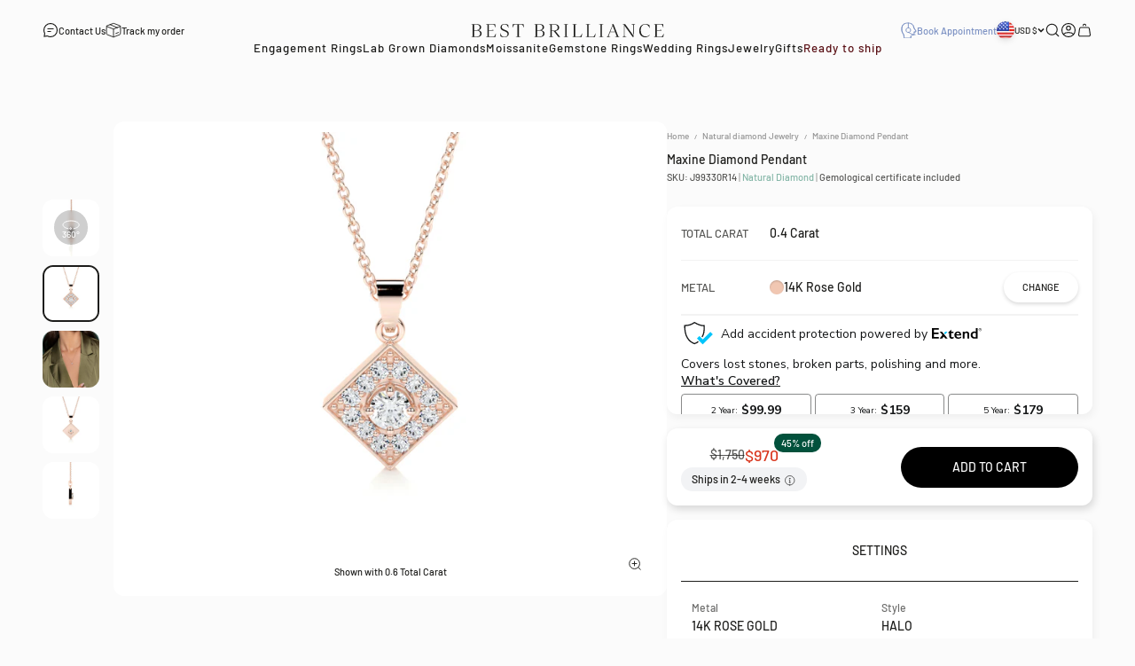

--- FILE ---
content_type: text/html; charset=utf-8
request_url: https://bestbrilliance.com/products/the-maxine-diamond-pendant-0-4-carat-14k-rose-gold
body_size: 47443
content:
<!doctype html>

<html class="no-js" lang="en" dir="ltr">
  <head>
    <meta charset="utf-8">
    <meta
      name="viewport"
      content="width=device-width, initial-scale=1.0, height=device-height, minimum-scale=1.0, maximum-scale=1.0, user-scalable=no"
    >
    <meta name="theme-color" content="#fbfbfb">
    
    
    
    
    
    
    
    <title>
      
        Round Maxine Diamond Pendant (0.4 Carat) -14K Rose Gold, Halo,
 0.4 Carat
         &ndash; Best Brilliance
      
    </title>

    
      <meta
        name="description"
        content="Round Maxine Diamond Pendant (0.4 Carat) -14K Rose Gold - 0.4 Carat, Halo. Many special jewelry available online >"
      >
    
      <link rel="canonical" href="https://bestbrilliance.com/products/the-maxine-diamond-pendant-0-4-carat-14k-rose-gold">
    

    


  
    
      
      <meta name="robots" content="max-image-preview:large, index,follow">
      
    
  

<link rel="shortcut icon" href="//bestbrilliance.com/cdn/shop/files/bb-fav-new.png?v=1686047175&width=96">
      <link rel="apple-touch-icon" href="//bestbrilliance.com/cdn/shop/files/bb-fav-new.png?v=1686047175&width=180"><link rel="preconnect" href="https://cdn.shopify.com">
    <link rel="preconnect" href="https://fonts.shopifycdn.com" crossorigin>
    <link rel="dns-prefetch" href="https://productreviews.shopifycdn.com">
    
<meta property="og:type" content="product">
  <meta property="og:title" content="Maxine Diamond Pendant (0.4 Carat) -14K Rose Gold">
  <meta property="product:price:amount" content="970">
  <meta property="product:price:currency" content="USD"><meta property="og:image" content="http://bestbrilliance.com/cdn/shop/products/J99330R_00000_aaac35fe-2a9d-49d4-b687-1bce5167e5f9.jpg?v=1682314890&width=2048">
  <meta property="og:image:secure_url" content="https://bestbrilliance.com/cdn/shop/products/J99330R_00000_aaac35fe-2a9d-49d4-b687-1bce5167e5f9.jpg?v=1682314890&width=2048">
  <meta property="og:image:width" content="2500">
  <meta property="og:image:height" content="2500"><meta property="og:description" content="A gorgeous diamond adorns her neck in a popular 4 prong Princess halo pendant setting. The Main Diamond is a beautiful 0.2 Carat Round F VS2 Diamond. Side Diamonds are 0.2 Carat. Total 0.40 Carat Halo Pendant."><meta property="og:url" content="https://bestbrilliance.com/products/the-maxine-diamond-pendant-0-4-carat-14k-rose-gold">
<meta property="og:site_name" content="Best Brilliance"> <script>(()=>{var t=class extends HTMLElement{constructor(){super(),this.shadowdom=this.attachShadow({mode:"open"}),this.shadowdom.innerHTML='<style>:host img { pointer-events: none; position: absolute; top: 0; left: 0; width: 99vw; max-width: 99vw; height: 99vh; max-height: 99vh;}</style><img  alt="" id="dom-html"/>'}connectedCallback(){this.shadowdom.querySelector("#dom-html").src="data:image/svg+xml,%3Csvg xmlns='http://www.w3.org/2000/svg' viewBox='0 0 8000 8000'%3E%3C/svg%3E"}};customElements.define("dom-html",t)})(),document.head.insertAdjacentHTML("afterend","<dom-html></dom-html>");</script><meta name="twitter:card" content="summary"><meta name="twitter:title" content="Maxine Diamond Pendant (0.4 Carat) -14K Rose Gold">
  <meta name="twitter:description" content="A gorgeous diamond adorns her neck in a popular 4 prong Princess halo pendant setting.The Main Diamond is a beautiful 0.2 Carat Round F VS2 Diamond.Side Diamonds are 0.2 Carat.Total 0.40 Carat Halo Pendant. "><meta name="twitter:image" content="https://bestbrilliance.com/cdn/shop/products/J99330R_00000_aaac35fe-2a9d-49d4-b687-1bce5167e5f9.jpg?crop=center&height=1200&v=1682314890&width=1200">
  <meta name="twitter:image:alt" content="">
<script type="text/javascript"> const observers=new MutationObserver((e=>{e.forEach((({addedNodes:e})=>{e.forEach((e=>{1===e.nodeType&&"SCRIPT"===e.tagName&&((e.classList.contains("analytics")||e.classList.contains("boomerang"))&&(e.type="text/javascripts"),(e.src.includes("klaviyo.com/onsite")||e.src.includes("cdn.shopify.com/extensions"))&&(e.setAttribute("data-src",e.src),e.removeAttribute("src")),e.textContent.includes("web_pixels_manager_load")&&(e.type="text/javascripts")),1===e.nodeType&&"LINK"===e.tagName&&e.href.includes("shopifycloud/checkout-web/assets/runtime")&&(e.setAttribute("data-href",e.href),e.removeAttribute("href"))}))}))}));observers.observe(document.documentElement,{childList:!0,subtree:!0});  </script>

  <script type="application/ld+json">
  {
    "@context": "https://schema.org",
    "@type": "Product",
    "productID": 6638143569987,
    "offers": [{
          "@type": "Offer",
          "name": "0.4 Carat",
          "hasMerchantReturnPolicy": {
            "@type": "MerchantReturnPolicy",
            "applicableCountry": "US",
            "returnPolicyCategory": "https://schema.org/MerchantReturnFiniteReturnWindow",
            "merchantReturnDays": "30",
            "returnMethod": "https://schema.org/ReturnByMail",
            "returnFees": "https://schema.org/ReturnShippingFees",
            "returnShippingFeesAmount": { 
              "currency": "USD",
              "value": "0"
            }
          },          
          "shippingDetails": {
            "@type": "OfferShippingDetails",
            "shippingRate": {
              "@type": "MonetaryAmount",
              "value": "0",
              "currency": "USD"
            },
            "shippingDestination": {
              "@type": "DefinedRegion",
              "addressCountry": "US"
            },
            "deliveryTime": {
              "@type": "ShippingDeliveryTime",
              "handlingTime": {
                "@type": "QuantitativeValue",
                "minValue": 0,
                "maxValue": 1,
                "unitCode": "DAY"
              },
              "transitTime": {
                "@type": "QuantitativeValue",
                "minValue":14,
                "maxValue": 21,
                "unitCode": "DAY"
              }
            }
          },        
          "availability":"https://schema.org/InStock",
          "price": 970.0,
          "priceCurrency": "USD",
          "priceValidUntil": "2026-01-28","sku": "J99330R14","url": "https://bestbrilliance.com/products/the-maxine-diamond-pendant-0-4-carat-14k-rose-gold?variant=39698134499395"
        }
],"brand": {
      "@type": "Brand",
      "name": "Best Brilliance"
    },
    "name": "Maxine Diamond Pendant (0.4 Carat) -14K Rose Gold",
    "description": "A gorgeous diamond adorns her neck in a popular 4 prong Princess halo pendant setting.The Main Diamond is a beautiful 0.2 Carat Round F VS2 Diamond.Side Diamonds are 0.2 Carat.Total 0.40 Carat Halo Pendant. ",
    "category": "Necklaces",
    "url": "https://bestbrilliance.com/products/the-maxine-diamond-pendant-0-4-carat-14k-rose-gold",
    "sku": "J99330R14","weight": {
        "@type": "QuantitativeValue",
        "unitCode": "kg",
        "value": 0.0
      },"image": {
      "@type": "ImageObject",
      "url": "https://bestbrilliance.com/cdn/shop/products/J99330R_00000_aaac35fe-2a9d-49d4-b687-1bce5167e5f9.jpg?v=1682314890&width=1024",
      "image": "https://bestbrilliance.com/cdn/shop/products/J99330R_00000_aaac35fe-2a9d-49d4-b687-1bce5167e5f9.jpg?v=1682314890&width=1024",
      "name": "",
      "width": "1024",
      "height": "1024"
    }
  }
  </script>


<style>/* Typography (heading) */
  @font-face {
  font-family: Barlow;
  font-weight: 600;
  font-style: normal;
  font-display: fallback;
  src: url("//bestbrilliance.com/cdn/fonts/barlow/barlow_n6.329f582a81f63f125e63c20a5a80ae9477df68e1.woff2") format("woff2"),
       url("//bestbrilliance.com/cdn/fonts/barlow/barlow_n6.0163402e36247bcb8b02716880d0b39568412e9e.woff") format("woff");
}

@font-face {
  font-family: Barlow;
  font-weight: 600;
  font-style: italic;
  font-display: fallback;
  src: url("//bestbrilliance.com/cdn/fonts/barlow/barlow_i6.5a22bd20fb27bad4d7674cc6e666fb9c77d813bb.woff2") format("woff2"),
       url("//bestbrilliance.com/cdn/fonts/barlow/barlow_i6.1c8787fcb59f3add01a87f21b38c7ef797e3b3a1.woff") format("woff");
}

/* Typography (body) */
  @font-face {
  font-family: Barlow;
  font-weight: 500;
  font-style: normal;
  font-display: fallback;
  src: url("//bestbrilliance.com/cdn/fonts/barlow/barlow_n5.a193a1990790eba0cc5cca569d23799830e90f07.woff2") format("woff2"),
       url("//bestbrilliance.com/cdn/fonts/barlow/barlow_n5.ae31c82169b1dc0715609b8cc6a610b917808358.woff") format("woff");
}

@font-face {
  font-family: Barlow;
  font-weight: 500;
  font-style: italic;
  font-display: fallback;
  src: url("//bestbrilliance.com/cdn/fonts/barlow/barlow_i5.714d58286997b65cd479af615cfa9bb0a117a573.woff2") format("woff2"),
       url("//bestbrilliance.com/cdn/fonts/barlow/barlow_i5.0120f77e6447d3b5df4bbec8ad8c2d029d87fb21.woff") format("woff");
}

@font-face {
  font-family: Barlow;
  font-weight: 700;
  font-style: normal;
  font-display: fallback;
  src: url("//bestbrilliance.com/cdn/fonts/barlow/barlow_n7.691d1d11f150e857dcbc1c10ef03d825bc378d81.woff2") format("woff2"),
       url("//bestbrilliance.com/cdn/fonts/barlow/barlow_n7.4fdbb1cb7da0e2c2f88492243ffa2b4f91924840.woff") format("woff");
}

@font-face {
  font-family: Barlow;
  font-weight: 700;
  font-style: italic;
  font-display: fallback;
  src: url("//bestbrilliance.com/cdn/fonts/barlow/barlow_i7.50e19d6cc2ba5146fa437a5a7443c76d5d730103.woff2") format("woff2"),
       url("//bestbrilliance.com/cdn/fonts/barlow/barlow_i7.47e9f98f1b094d912e6fd631cc3fe93d9f40964f.woff") format("woff");
}

:root {
    /**
     * ---------------------------------------------------------------------
     * SPACING VARIABLES
     *
     * We are using a spacing inspired from frameworks like Tailwind CSS.
     * ---------------------------------------------------------------------
     */
    --spacing-0-5: 0.125rem; /* 2px */
    --spacing-1: 0.25rem; /* 4px */
    --spacing-1-5: 0.375rem; /* 6px */
    --spacing-2: 0.5rem; /* 8px */
    --spacing-2-5: 0.625rem; /* 10px */
    --spacing-3: 0.75rem; /* 12px */
    --spacing-3-5: 0.875rem; /* 14px */
    --spacing-4: 1rem; /* 16px */
    --spacing-4-5: 1.125rem; /* 18px */
    --spacing-5: 1.25rem; /* 20px */
    --spacing-5-5: 1.375rem; /* 22px */
    --spacing-6: 1.5rem; /* 24px */
    --spacing-6-5: 1.625rem; /* 26px */
    --spacing-7: 1.75rem; /* 28px */
    --spacing-7-5: 1.875rem; /* 30px */
    --spacing-8: 2rem; /* 32px */
    --spacing-8-5: 2.125rem; /* 34px */
    --spacing-9: 2.25rem; /* 36px */
    --spacing-9-5: 2.375rem; /* 38px */
    --spacing-10: 2.5rem; /* 40px */
    --spacing-11: 2.75rem; /* 44px */
    --spacing-12: 3rem; /* 48px */
    --spacing-14: 3.5rem; /* 56px */
    --spacing-16: 4rem; /* 64px */
    --spacing-18: 4.5rem; /* 72px */
    --spacing-20: 5rem; /* 80px */
    --spacing-24: 6rem; /* 96px */
    --spacing-28: 7rem; /* 112px */
    --spacing-32: 8rem; /* 128px */
    --spacing-36: 9rem; /* 144px */
    --spacing-40: 10rem; /* 160px */
    --spacing-44: 11rem; /* 176px */
    --spacing-48: 12rem; /* 192px */
    --spacing-52: 13rem; /* 208px */
    --spacing-56: 14rem; /* 224px */
    --spacing-60: 15rem; /* 240px */
    --spacing-64: 16rem; /* 256px */
    --spacing-72: 18rem; /* 288px */
    --spacing-80: 20rem; /* 320px */
    --spacing-96: 24rem; /* 384px */

    /* Container */
    --container-max-width: 1800px;
    --container-narrow-max-width: 1550px;
    --container-gutter: var(--spacing-5);
    --section-outer-spacing-block: var(--spacing-12);
    --section-inner-max-spacing-block: var(--spacing-10);
    --section-inner-spacing-inline: var(--container-gutter);
    --section-stack-spacing-block: var(--spacing-8);

    /* Grid gutter */
    --grid-gutter: var(--spacing-2);

    /* Product list settings */
    --product-list-row-gap: var(--spacing-8);
    --product-list-column-gap: var(--grid-gutter);

    /* Form settings */
    --input-gap: var(--spacing-2);
    --input-height: 2.625rem;
    --input-padding-inline: var(--spacing-4);

    /* Other sizes */
    --sticky-area-height: calc(var(--sticky-announcement-bar-enabled, 0) * var(--announcement-bar-height, 0px) + var(--sticky-header-enabled, 0) * var(--header-height, 0px));

    /* RTL support */
    --transform-logical-flip: 1;
    --transform-origin-start: left;
    --transform-origin-end: right;

    /**
     * ---------------------------------------------------------------------
     * TYPOGRAPHY
     * ---------------------------------------------------------------------
     */

    /* Font properties */
    --heading-font-family: 'Albert Sans', Barlow, sans-serif;
    --heading-font-weight: 600;
    --heading-font-style: normal;
    --heading-text-transform: normal;
    --heading-letter-spacing: 0.0em;
    --text-font-family: 'Barlow', Barlow, sans-serif;
    --text-font-weight: 500;
    --text-font-style: normal;
    --text-letter-spacing: 0.0em;

    /* Font sizes */
    --text-h0: 2.75rem;
    --text-h1: 2rem;
    --text-h2: 1.75rem;
    --text-h3: 1.375rem;
    --text-h4: 1.125rem;
    --text-h5: 1.05rem;
    --text-h6: 1rem;
    --text-xs: 0.625rem;
    --text-sm: 0.6875rem;
    --text-base: 0.8125rem;
    --text-lg: 1.0625rem;

    /**
     * ---------------------------------------------------------------------
     * COLORS
     * ---------------------------------------------------------------------
     */

    /* Color settings */--accent: 0 0 0;
    --text-primary: 29 29 27;
    --background-primary: 251 251 251;
    --dialog-background: 251 251 251;
    --border-color: var(--text-color, var(--text-primary)) / 0.12;

    /* Button colors */
    --button-background-primary: 0 0 0;
    --button-text-primary: 251 251 251;
    --button-background-secondary: 0 0 0;
    --button-text-secondary: 251 251 251;

    /* Status colors */
    --success-background: 224 244 232;
    --success-text: 0 163 65;
    --warning-background: 255 246 233;
    --warning-text: 255 183 74;
    --error-background: 254 231 231;
    --error-text: 248 58 58;

    /* Product colors */
    --on-sale-text: 217 55 31;
    --on-sale-badge-background: 217 55 31;
    --on-sale-badge-text: 255 255 255;
    --sold-out-badge-background: 0 0 0;
    --sold-out-badge-text: 255 255 255;
    --primary-badge-background: 128 60 238;
    --primary-badge-text: 255 255 255;
    --star-color: 255 183 74;
    --product-card-background: 255 255 255;
    --product-card-text: 29 29 27;

    /* Header colors */
    --header-background: 251 251 251;
    --header-text: 29 29 27;

    /* Footer colors */
    --footer-background: 29 29 27;
    --footer-text: 251 251 251;

    /* Rounded variables (used for border radius) */
    --rounded-xs: 0.25rem;
    --rounded-sm: 0.1875rem;
    --rounded: 0.375rem;
    --rounded-lg: 0.75rem;
    --rounded-full: 9999px;

    --rounded-button: 3.75rem;
    --rounded-input: 0.125rem;

    /* Box shadow */
    --shadow-sm: 0 2px 8px rgb(var(--text-primary) / 0.0);
    --shadow: 0 5px 15px rgb(var(--text-primary) / 0.0);
    --shadow-md: 0 5px 30px rgb(var(--text-primary) / 0.0);
    --shadow-block: 0px 18px 50px rgb(var(--text-primary) / 0.0);

    /**
     * ---------------------------------------------------------------------
     * OTHER
     * ---------------------------------------------------------------------
     */

    --cursor-close-svg-url: url(//bestbrilliance.com/cdn/shop/t/488/assets/cursor-close.svg?v=147174565022153725511760272907);
    --cursor-zoom-in-svg-url: url(//bestbrilliance.com/cdn/shop/t/488/assets/cursor-zoom-in.svg?v=154953035094101115921760272907);
    --cursor-zoom-out-svg-url: url(//bestbrilliance.com/cdn/shop/t/488/assets/cursor-zoom-out.svg?v=16155520337305705181760272907);
    --checkmark-svg-url: url(//bestbrilliance.com/cdn/shop/t/488/assets/checkmark.svg?v=38322272629662910611760272907);
  }

  [dir="rtl"]:root {
    /* RTL support */
    --transform-logical-flip: -1;
    --transform-origin-start: right;
    --transform-origin-end: left;
  }

  @media screen and (min-width: 700px) {
    :root {
      /* Typography (font size) */
      --text-h0: 3.5rem;
      --text-h1: 2.5rem;
      --text-h2: 2rem;
      --text-h3: 1.625rem;
      --text-h4: 1.375rem;
      --text-h5: 1.25rem;
      --text-h6: 1rem;

      --text-xs: 0.6875rem;
      --text-sm: 0.765625rem;
      --text-base: 0.875rem;
      --text-lg: 1.125rem;

      /* Spacing */
      --container-gutter: 2rem;
      --section-outer-spacing-block: var(--spacing-16);
      --section-inner-max-spacing-block: var(--spacing-12);
      --section-inner-spacing-inline: var(--spacing-12);
      --section-stack-spacing-block: var(--spacing-12);

      /* Grid gutter */
      --grid-gutter: var(--spacing-6);

      /* Product list settings */
      --product-list-row-gap: var(--spacing-12);

      /* Form settings */
      --input-gap: 1rem;
      --input-height: 3.125rem;
      --input-padding-inline: var(--spacing-5);
    }
  }

  @media screen and (min-width: 1000px) {
    :root {
      /* Spacing settings */
      --container-gutter: var(--spacing-12);
      --section-outer-spacing-block: var(--spacing-18);
      --section-inner-max-spacing-block: var(--spacing-16);
      --section-inner-spacing-inline: var(--spacing-16);
      --section-stack-spacing-block: var(--spacing-12);
    }
  }

  @media screen and (min-width: 1150px) {
    :root {
      /* Spacing settings */
      --container-gutter: var(--spacing-12);
      --section-outer-spacing-block: var(--spacing-20);
      --section-inner-max-spacing-block: var(--spacing-16);
      --section-inner-spacing-inline: var(--spacing-16);
      --section-stack-spacing-block: var(--spacing-12);
    }
  }

  @media screen and (min-width: 1400px) {
    :root {
      /* Typography (font size) */
      --text-h0: 4.5rem;
      --text-h1: 3.5rem;
      --text-h2: 2.75rem;
      --text-h3: 2rem;
      --text-h4: 1.75rem;
      --text-h5: 1.375rem;
      --text-h6: 1.125rem;

      --section-outer-spacing-block: var(--spacing-24);
      --section-inner-max-spacing-block: var(--spacing-18);
      --section-inner-spacing-inline: var(--spacing-18);
    }
  }

  @media screen and (min-width: 1600px) {
    :root {
      --section-outer-spacing-block: var(--spacing-24);
      --section-inner-max-spacing-block: var(--spacing-20);
      --section-inner-spacing-inline: var(--spacing-20);
    }
  }

  /**
   * ---------------------------------------------------------------------
   * LIQUID DEPENDANT CSS
   *
   * Our main CSS is Liquid free, but some very specific features depend on
   * theme settings, so we have them here
   * ---------------------------------------------------------------------
   */@media screen and (pointer: fine) {
        .button:not([disabled]):hover, .btn:not([disabled]):hover, .shopify-payment-button__button--unbranded:not([disabled]):hover {
          --button-background-opacity: 0.85;
        }

        .button--subdued:not([disabled]):hover {
          --button-background: var(--text-color) / .05 !important;
        }
      }</style>
<script>
  document.documentElement.classList.replace('no-js', 'js');

  // This allows to expose several variables to the global scope, to be used in scripts
  window.themeVariables = {
    settings: {
      showPageTransition: false,
      headingApparition: "none",
      pageType: "product",
      moneyFormat: "${{ amount_no_decimals }}",
      moneyWithCurrencyFormat: "${{ amount_no_decimals }}USD",
      currencyCodeEnabled: false,
      cartType: "drawer",
      showDiscount: true,
      discountMode: "percentage"
    },

    strings: {
      accessibilityClose: "Close",
      accessibilityNext: "Next",
      accessibilityPrevious: "Previous",
      addToCartButton: "Add to cart",
      soldOutButton: "Sold out",
      preOrderButton: "Pre-order",
      unavailableButton: "Unavailable",
      closeGallery: "Close gallery",
      zoomGallery: "Zoom",
      errorGallery: "Image cannot be loaded",
      soldOutBadge: "Sold out",
      discountBadge: "@@ off",
      sku: "SKU:",
      searchNoResults: "No results could be found.",
      addOrderNote: "Add order note",
      editOrderNote: "Edit order note",
      shippingEstimatorNoResults: "Sorry, we do not ship to your address.",
      shippingEstimatorOneResult: "There is one shipping rate for your address:",
      shippingEstimatorMultipleResults: "There are several shipping rates for your address:",
      shippingEstimatorError: "One or more error occurred while retrieving shipping rates:"
    },

    breakpoints: {
      'sm': 'screen and (min-width: 700px)',
      'md': 'screen and (min-width: 1000px)',
      'lg': 'screen and (min-width: 1150px)',
      'xl': 'screen and (min-width: 1400px)',

      'sm-max': 'screen and (max-width: 699px)',
      'md-max': 'screen and (max-width: 999px)',
      'lg-max': 'screen and (max-width: 1149px)',
      'xl-max': 'screen and (max-width: 1399px)'
    }
  };// For detecting native share
  document.documentElement.classList.add(`native-share--${navigator.share ? 'enabled' : 'disabled'}`);// We save the product ID in local storage to be eventually used for recently viewed section
    try {
      const recentlyViewedProducts = new Set(JSON.parse(localStorage.getItem('theme:recently-viewed-products') || '[]'));

      recentlyViewedProducts.delete(6638143569987); // Delete first to re-move the product
      recentlyViewedProducts.add(6638143569987);

      localStorage.setItem('theme:recently-viewed-products', JSON.stringify(Array.from(recentlyViewedProducts.values()).reverse()));
    } catch (e) {
      // Safari in private mode does not allow setting item, we silently fail
    }</script>
    
    
    
    
    
    <script type="module" src="//bestbrilliance.com/cdn/shop/t/488/assets/vendor.min.js?v=121921991170621470881760272893"></script>
    <script type="module" src="//bestbrilliance.com/cdn/shop/t/488/assets/theme.js?v=87094827487792555021763647355"></script>
    <script type="module" src="//bestbrilliance.com/cdn/shop/t/488/assets/sections.js?v=45438881727901316391764252861"></script>
    <script src="//bestbrilliance.com/cdn/shop/t/488/assets/jquery223.js?v=171730250359325013191760272895"></script>

    <!-- sirv and tryon -->
    
      <script src="https://scripts.sirv.com/sirvjs/v3/sirv.js"></script>
    
    <!-- End sirv and tryon -->
        
  
    <script type="module" src="//bestbrilliance.com/cdn/shop/t/488/assets/yahalom.js?v=34130995774826489111767794439"></script>
    

    <script>window.performance && window.performance.mark && window.performance.mark('shopify.content_for_header.start');</script><meta name="google-site-verification" content="JIH1p9QmE1cSAN4rnhEthTauhSwr28oRz9uFiOKMP0g">
<meta name="google-site-verification" content="JIH1p9QmE1cSAN4rnhEthTauhSwr28oRz9uFiOKMP0g">
<meta id="shopify-digital-wallet" name="shopify-digital-wallet" content="/25059554/digital_wallets/dialog">
<meta name="shopify-checkout-api-token" content="92d72ded7508c9ed2697666bdaf02a47">
<meta id="in-context-paypal-metadata" data-shop-id="25059554" data-venmo-supported="false" data-environment="production" data-locale="en_US" data-paypal-v4="true" data-currency="USD">
<link rel="alternate" type="application/json+oembed" href="https://bestbrilliance.com/products/the-maxine-diamond-pendant-0-4-carat-14k-rose-gold.oembed">
<script async="async" data-src="/checkouts/internal/preloads.js?locale=en-US"></script>
<link rel="preconnect" href="https://shop.app" crossorigin="anonymous">
<script async="async" data-src="https://shop.app/checkouts/internal/preloads.js?locale=en-US&shop_id=25059554" crossorigin="anonymous"></script>
<script id="apple-pay-shop-capabilities" type="application/json">{"shopId":25059554,"countryCode":"US","currencyCode":"USD","merchantCapabilities":["supports3DS"],"merchantId":"gid:\/\/shopify\/Shop\/25059554","merchantName":"Best Brilliance","requiredBillingContactFields":["postalAddress","email","phone"],"requiredShippingContactFields":["postalAddress","email","phone"],"shippingType":"shipping","supportedNetworks":["visa","masterCard","amex","discover","elo","jcb"],"total":{"type":"pending","label":"Best Brilliance","amount":"1.00"},"shopifyPaymentsEnabled":true,"supportsSubscriptions":true}</script>
<script id="shopify-features" type="application/json">{"accessToken":"92d72ded7508c9ed2697666bdaf02a47","betas":["rich-media-storefront-analytics"],"domain":"bestbrilliance.com","predictiveSearch":true,"shopId":25059554,"locale":"en"}</script>
<script>var Shopify = Shopify || {};
Shopify.shop = "bestbrilliance.myshopify.com";
Shopify.locale = "en";
Shopify.currency = {"active":"USD","rate":"1.0"};
Shopify.country = "US";
Shopify.theme = {"name":"bb-liquid-theme\/main","id":138313695299,"schema_name":"Impact","schema_version":"4.3.2","theme_store_id":null,"role":"main"};
Shopify.theme.handle = "null";
Shopify.theme.style = {"id":null,"handle":null};
Shopify.cdnHost = "bestbrilliance.com/cdn";
Shopify.routes = Shopify.routes || {};
Shopify.routes.root = "/";</script>
<script type="module">!function(o){(o.Shopify=o.Shopify||{}).modules=!0}(window);</script>
<script>!function(o){function n(){var o=[];function n(){o.push(Array.prototype.slice.apply(arguments))}return n.q=o,n}var t=o.Shopify=o.Shopify||{};t.loadFeatures=n(),t.autoloadFeatures=n()}(window);</script>
<script>
  window.ShopifyPay = window.ShopifyPay || {};
  window.ShopifyPay.apiHost = "shop.app\/pay";
  window.ShopifyPay.redirectState = null;
</script>
<script id="shop-js-analytics" type="application/json">{"pageType":"product"}</script>
<script defer="defer" async type="module" data-src="//bestbrilliance.com/cdn/shopifycloud/shop-js/modules/v2/client.init-shop-cart-sync_C5BV16lS.en.esm.js"></script>
<script defer="defer" async type="module" data-src="//bestbrilliance.com/cdn/shopifycloud/shop-js/modules/v2/chunk.common_CygWptCX.esm.js"></script>
<script type="module">
  await import("//bestbrilliance.com/cdn/shopifycloud/shop-js/modules/v2/client.init-shop-cart-sync_C5BV16lS.en.esm.js");
await import("//bestbrilliance.com/cdn/shopifycloud/shop-js/modules/v2/chunk.common_CygWptCX.esm.js");

  window.Shopify.SignInWithShop?.initShopCartSync?.({"fedCMEnabled":true,"windoidEnabled":true});

</script>
<script>
  window.Shopify = window.Shopify || {};
  if (!window.Shopify.featureAssets) window.Shopify.featureAssets = {};
  window.Shopify.featureAssets['shop-js'] = {"shop-cart-sync":["modules/v2/client.shop-cart-sync_ZFArdW7E.en.esm.js","modules/v2/chunk.common_CygWptCX.esm.js"],"init-fed-cm":["modules/v2/client.init-fed-cm_CmiC4vf6.en.esm.js","modules/v2/chunk.common_CygWptCX.esm.js"],"shop-button":["modules/v2/client.shop-button_tlx5R9nI.en.esm.js","modules/v2/chunk.common_CygWptCX.esm.js"],"shop-cash-offers":["modules/v2/client.shop-cash-offers_DOA2yAJr.en.esm.js","modules/v2/chunk.common_CygWptCX.esm.js","modules/v2/chunk.modal_D71HUcav.esm.js"],"init-windoid":["modules/v2/client.init-windoid_sURxWdc1.en.esm.js","modules/v2/chunk.common_CygWptCX.esm.js"],"shop-toast-manager":["modules/v2/client.shop-toast-manager_ClPi3nE9.en.esm.js","modules/v2/chunk.common_CygWptCX.esm.js"],"init-shop-email-lookup-coordinator":["modules/v2/client.init-shop-email-lookup-coordinator_B8hsDcYM.en.esm.js","modules/v2/chunk.common_CygWptCX.esm.js"],"init-shop-cart-sync":["modules/v2/client.init-shop-cart-sync_C5BV16lS.en.esm.js","modules/v2/chunk.common_CygWptCX.esm.js"],"avatar":["modules/v2/client.avatar_BTnouDA3.en.esm.js"],"pay-button":["modules/v2/client.pay-button_FdsNuTd3.en.esm.js","modules/v2/chunk.common_CygWptCX.esm.js"],"init-customer-accounts":["modules/v2/client.init-customer-accounts_DxDtT_ad.en.esm.js","modules/v2/client.shop-login-button_C5VAVYt1.en.esm.js","modules/v2/chunk.common_CygWptCX.esm.js","modules/v2/chunk.modal_D71HUcav.esm.js"],"init-shop-for-new-customer-accounts":["modules/v2/client.init-shop-for-new-customer-accounts_ChsxoAhi.en.esm.js","modules/v2/client.shop-login-button_C5VAVYt1.en.esm.js","modules/v2/chunk.common_CygWptCX.esm.js","modules/v2/chunk.modal_D71HUcav.esm.js"],"shop-login-button":["modules/v2/client.shop-login-button_C5VAVYt1.en.esm.js","modules/v2/chunk.common_CygWptCX.esm.js","modules/v2/chunk.modal_D71HUcav.esm.js"],"init-customer-accounts-sign-up":["modules/v2/client.init-customer-accounts-sign-up_CPSyQ0Tj.en.esm.js","modules/v2/client.shop-login-button_C5VAVYt1.en.esm.js","modules/v2/chunk.common_CygWptCX.esm.js","modules/v2/chunk.modal_D71HUcav.esm.js"],"shop-follow-button":["modules/v2/client.shop-follow-button_Cva4Ekp9.en.esm.js","modules/v2/chunk.common_CygWptCX.esm.js","modules/v2/chunk.modal_D71HUcav.esm.js"],"checkout-modal":["modules/v2/client.checkout-modal_BPM8l0SH.en.esm.js","modules/v2/chunk.common_CygWptCX.esm.js","modules/v2/chunk.modal_D71HUcav.esm.js"],"lead-capture":["modules/v2/client.lead-capture_Bi8yE_yS.en.esm.js","modules/v2/chunk.common_CygWptCX.esm.js","modules/v2/chunk.modal_D71HUcav.esm.js"],"shop-login":["modules/v2/client.shop-login_D6lNrXab.en.esm.js","modules/v2/chunk.common_CygWptCX.esm.js","modules/v2/chunk.modal_D71HUcav.esm.js"],"payment-terms":["modules/v2/client.payment-terms_CZxnsJam.en.esm.js","modules/v2/chunk.common_CygWptCX.esm.js","modules/v2/chunk.modal_D71HUcav.esm.js"]};
</script>
<script>(function() {
  var isLoaded = false;
  function asyncLoad() {
    if (isLoaded) return;
    isLoaded = true;
    var urls = ["https:\/\/services.nofraud.com\/js\/device.js?shop=bestbrilliance.myshopify.com","https:\/\/cdn.shopify.com\/s\/files\/1\/2505\/9554\/t\/406\/assets\/affirmShopify.js?v=1689759966\u0026shop=bestbrilliance.myshopify.com","https:\/\/ecommplugins-scripts.trustpilot.com\/v2.1\/js\/header.min.js?settings=eyJrZXkiOiJvM2VTTDJTeDNoZkloNlFiIiwicyI6Im5vbmUifQ==\u0026v=2.5\u0026shop=bestbrilliance.myshopify.com","https:\/\/ecommplugins-trustboxsettings.trustpilot.com\/bestbrilliance.myshopify.com.js?settings=1724584802021\u0026shop=bestbrilliance.myshopify.com","https:\/\/cdn.attn.tv\/bestbrilliance\/dtag.js?shop=bestbrilliance.myshopify.com","https:\/\/iis.intercom.io\/\/widget.js?shop=bestbrilliance.myshopify.com","https:\/\/cdn.hextom.com\/js\/eventpromotionbar.js?shop=bestbrilliance.myshopify.com","https:\/\/cdn.shopify.com\/s\/files\/1\/2505\/9554\/t\/488\/assets\/affirmShopify.js?v=1767710584\u0026shop=bestbrilliance.myshopify.com"];
    for (var i = 0; i < urls.length; i++) {
      var s = document.createElement('script');
      s.type = 'text/javascript';
      s.async = true;
      s.src = urls[i];
      var x = document.getElementsByTagName('script')[0];
      x.parentNode.insertBefore(s, x);
    }
  };
  document.addEventListener('StartAsyncLoading',function(event){asyncLoad();});if(window.attachEvent) {
    window.attachEvent('onload', function(){});
  } else {
    window.addEventListener('load', function(){}, false);
  }
})();</script>
<script id="__st">var __st={"a":25059554,"offset":-18000,"reqid":"59cb52e9-515b-49fc-8d4f-aef92cd0121c-1768743793","pageurl":"bestbrilliance.com\/products\/the-maxine-diamond-pendant-0-4-carat-14k-rose-gold","u":"b504880fc4f5","p":"product","rtyp":"product","rid":6638143569987};</script>
<script>window.ShopifyPaypalV4VisibilityTracking = true;</script>
<script id="form-persister">!function(){'use strict';const t='contact',e='new_comment',n=[[t,t],['blogs',e],['comments',e],[t,'customer']],o='password',r='form_key',c=['recaptcha-v3-token','g-recaptcha-response','h-captcha-response',o],s=()=>{try{return window.sessionStorage}catch{return}},i='__shopify_v',u=t=>t.elements[r],a=function(){const t=[...n].map((([t,e])=>`form[action*='/${t}']:not([data-nocaptcha='true']) input[name='form_type'][value='${e}']`)).join(',');var e;return e=t,()=>e?[...document.querySelectorAll(e)].map((t=>t.form)):[]}();function m(t){const e=u(t);a().includes(t)&&(!e||!e.value)&&function(t){try{if(!s())return;!function(t){const e=s();if(!e)return;const n=u(t);if(!n)return;const o=n.value;o&&e.removeItem(o)}(t);const e=Array.from(Array(32),(()=>Math.random().toString(36)[2])).join('');!function(t,e){u(t)||t.append(Object.assign(document.createElement('input'),{type:'hidden',name:r})),t.elements[r].value=e}(t,e),function(t,e){const n=s();if(!n)return;const r=[...t.querySelectorAll(`input[type='${o}']`)].map((({name:t})=>t)),u=[...c,...r],a={};for(const[o,c]of new FormData(t).entries())u.includes(o)||(a[o]=c);n.setItem(e,JSON.stringify({[i]:1,action:t.action,data:a}))}(t,e)}catch(e){console.error('failed to persist form',e)}}(t)}const f=t=>{if('true'===t.dataset.persistBound)return;const e=function(t,e){const n=function(t){return'function'==typeof t.submit?t.submit:HTMLFormElement.prototype.submit}(t).bind(t);return function(){let t;return()=>{t||(t=!0,(()=>{try{e(),n()}catch(t){(t=>{console.error('form submit failed',t)})(t)}})(),setTimeout((()=>t=!1),250))}}()}(t,(()=>{m(t)}));!function(t,e){if('function'==typeof t.submit&&'function'==typeof e)try{t.submit=e}catch{}}(t,e),t.addEventListener('submit',(t=>{t.preventDefault(),e()})),t.dataset.persistBound='true'};!function(){function t(t){const e=(t=>{const e=t.target;return e instanceof HTMLFormElement?e:e&&e.form})(t);e&&m(e)}document.addEventListener('submit',t),document.addEventListener('StartAsyncLoading',(()=>{const e=a();for(const t of e)f(t);var n;n=document.body,new window.MutationObserver((t=>{for(const e of t)if('childList'===e.type&&e.addedNodes.length)for(const t of e.addedNodes)1===t.nodeType&&'FORM'===t.tagName&&a().includes(t)&&f(t)})).observe(n,{childList:!0,subtree:!0,attributes:!1}),document.removeEventListener('submit',t)}))}()}();</script>
<script integrity="sha256-4kQ18oKyAcykRKYeNunJcIwy7WH5gtpwJnB7kiuLZ1E=" data-source-attribution="shopify.loadfeatures" defer="defer" data-src="//bestbrilliance.com/cdn/shopifycloud/storefront/assets/storefront/load_feature-a0a9edcb.js" crossorigin="anonymous"></script>
<script crossorigin="anonymous" defer="defer" data-src="//bestbrilliance.com/cdn/shopifycloud/storefront/assets/shopify_pay/storefront-65b4c6d7.js?v=20250812"></script>
<script data-source-attribution="shopify.dynamic_checkout.dynamic.init">var Shopify=Shopify||{};Shopify.PaymentButton=Shopify.PaymentButton||{isStorefrontPortableWallets:!0,init:function(){window.Shopify.PaymentButton.init=function(){};var t=document.createElement("script");t.data-src="https://bestbrilliance.com/cdn/shopifycloud/portable-wallets/latest/portable-wallets.en.js",t.type="module",document.head.appendChild(t)}};
</script>
<script data-source-attribution="shopify.dynamic_checkout.buyer_consent">
  function portableWalletsHideBuyerConsent(e){var t=document.getElementById("shopify-buyer-consent"),n=document.getElementById("shopify-subscription-policy-button");t&&n&&(t.classList.add("hidden"),t.setAttribute("aria-hidden","true"),n.removeEventListener("click",e))}function portableWalletsShowBuyerConsent(e){var t=document.getElementById("shopify-buyer-consent"),n=document.getElementById("shopify-subscription-policy-button");t&&n&&(t.classList.remove("hidden"),t.removeAttribute("aria-hidden"),n.addEventListener("click",e))}window.Shopify?.PaymentButton&&(window.Shopify.PaymentButton.hideBuyerConsent=portableWalletsHideBuyerConsent,window.Shopify.PaymentButton.showBuyerConsent=portableWalletsShowBuyerConsent);
</script>
<script data-source-attribution="shopify.dynamic_checkout.cart.bootstrap">document.addEventListener("DOMContentLoaded",(function(){function t(){return document.querySelector("shopify-accelerated-checkout-cart, shopify-accelerated-checkout")}if(t())Shopify.PaymentButton.init();else{new MutationObserver((function(e,n){t()&&(Shopify.PaymentButton.init(),n.disconnect())})).observe(document.body,{childList:!0,subtree:!0})}}));
</script>
<link id="shopify-accelerated-checkout-styles" rel="stylesheet" media="screen" href="https://bestbrilliance.com/cdn/shopifycloud/portable-wallets/latest/accelerated-checkout-backwards-compat.css" crossorigin="anonymous">
<style id="shopify-accelerated-checkout-cart">
        #shopify-buyer-consent {
  margin-top: 1em;
  display: inline-block;
  width: 100%;
}

#shopify-buyer-consent.hidden {
  display: none;
}

#shopify-subscription-policy-button {
  background: none;
  border: none;
  padding: 0;
  text-decoration: underline;
  font-size: inherit;
  cursor: pointer;
}

#shopify-subscription-policy-button::before {
  box-shadow: none;
}

      </style>

<script>window.performance && window.performance.mark && window.performance.mark('shopify.content_for_header.end');</script>
<link href="//bestbrilliance.com/cdn/shop/t/488/assets/theme.css?v=71307255076435996901764763806" rel="stylesheet" type="text/css" media="all" /><link href="//bestbrilliance.com/cdn/shop/t/488/assets/yahalom.css?v=119093095510517019441768726462" rel="stylesheet" type="text/css" media="all" /><link href="//bestbrilliance.com/cdn/shop/t/488/assets/custom-cart-badge.css?v=168114820185907729191763647352" rel="stylesheet" type="text/css" media="all" />
    
<link href="//bestbrilliance.com/cdn/shop/t/488/assets/pdp-styles.css?v=148166779319706948431767794438" rel="stylesheet" type="text/css" media="all" />

    <script async defer data-src="https://www.googleoptimize.com/optimize.js?id=OPT-54RKVC7"></script>
    <!-- Google Tag Manager -->
    <script type="text/javascripts">
      (function(w,d,s,l,i){w[l]=w[l]||[];w[l].push({'gtm.start':
      new Date().getTime(),event:'gtm.js'});var f=d.getElementsByTagName(s)[0],
      j=d.createElement(s),dl=l!='dataLayer'?'&l='+l:'';j.async=true;j.src=
      'https://www.googletagmanager.com/gtm.js?id='+i+dl;f.parentNode.insertBefore(j,f);
      })(window,document,'script','dataLayer','GTM-M7NNWX');
    </script>
    <!-- End Google Tag Manager -->

      <!-- TrustBox script -->
      <script type="text/javascripts" src="//widget.trustpilot.com/bootstrap/v5/tp.widget.bootstrap.min.js" async></script>
      <!-- End TrustBox script -->    

      
      <!-- Extend - Add necessary SDK script tags and configure the store -->
<script src='https://sdk.helloextend.com/extend-sdk-client/v1/extend-sdk-client.min.js' defer='defer'></script>
<script src='https://sdk.helloextend.com/extend-sdk-client-shopify-addon/v1/extend-sdk-client-shopify-addon.min.js' defer='defer'></script>

<script src="//bestbrilliance.com/cdn/shop/t/488/assets/extend.js?v=143025824370421895791760272894" defer></script>
          

    <script>
      (function () {
        try {
          var p = new URLSearchParams(window.location.search);
          var utm = p.get('utm_source');
          if (utm && utm.toLowerCase() === 'tv') {
            var d = new Date();
            d.setTime(d.getTime() + 48 * 60 * 60 * 1000);
            document.cookie = 'bb_tv_promo=true; expires=' + d.toUTCString() + '; path=/; SameSite=Lax';
          }
        } catch (e) {}
      })();
    </script>
  <!-- BEGIN app block: shopify://apps/triplewhale/blocks/triple_pixel_snippet/483d496b-3f1a-4609-aea7-8eee3b6b7a2a --><link rel='preconnect dns-prefetch' href='https://api.config-security.com/' crossorigin />
<link rel='preconnect dns-prefetch' href='https://conf.config-security.com/' crossorigin />
<script>
/* >> TriplePixel :: start*/
window.TriplePixelData={TripleName:"bestbrilliance.myshopify.com",ver:"2.16",plat:"SHOPIFY",isHeadless:false,src:'SHOPIFY_EXT',product:{id:"6638143569987",name:`Maxine Diamond Pendant (0.4 Carat) -14K Rose Gold`,price:"970",variant:"39698134499395"},search:"",collection:"",cart:"drawer",template:"product",curr:"USD" || "USD"},function(W,H,A,L,E,_,B,N){function O(U,T,P,H,R){void 0===R&&(R=!1),H=new XMLHttpRequest,P?(H.open("POST",U,!0),H.setRequestHeader("Content-Type","text/plain")):H.open("GET",U,!0),H.send(JSON.stringify(P||{})),H.onreadystatechange=function(){4===H.readyState&&200===H.status?(R=H.responseText,U.includes("/first")?eval(R):P||(N[B]=R)):(299<H.status||H.status<200)&&T&&!R&&(R=!0,O(U,T-1,P))}}if(N=window,!N[H+"sn"]){N[H+"sn"]=1,L=function(){return Date.now().toString(36)+"_"+Math.random().toString(36)};try{A.setItem(H,1+(0|A.getItem(H)||0)),(E=JSON.parse(A.getItem(H+"U")||"[]")).push({u:location.href,r:document.referrer,t:Date.now(),id:L()}),A.setItem(H+"U",JSON.stringify(E))}catch(e){}var i,m,p;A.getItem('"!nC`')||(_=A,A=N,A[H]||(E=A[H]=function(t,e,i){return void 0===i&&(i=[]),"State"==t?E.s:(W=L(),(E._q=E._q||[]).push([W,t,e].concat(i)),W)},E.s="Installed",E._q=[],E.ch=W,B="configSecurityConfModel",N[B]=1,O("https://conf.config-security.com/model",5),i=L(),m=A[atob("c2NyZWVu")],_.setItem("di_pmt_wt",i),p={id:i,action:"profile",avatar:_.getItem("auth-security_rand_salt_"),time:m[atob("d2lkdGg=")]+":"+m[atob("aGVpZ2h0")],host:A.TriplePixelData.TripleName,plat:A.TriplePixelData.plat,url:window.location.href.slice(0,500),ref:document.referrer,ver:A.TriplePixelData.ver},O("https://api.config-security.com/event",5,p),O("https://api.config-security.com/first?host=".concat(p.host,"&plat=").concat(p.plat),5)))}}("","TriplePixel",localStorage);
/* << TriplePixel :: end*/
</script>



<!-- END app block --><!-- BEGIN app block: shopify://apps/attentive/blocks/attn-tag/8df62c72-8fe4-407e-a5b3-72132be30a0d --><script type="text/javascript" src="https://cdn.attn.tv/bestbrilliance/dtag.js?source=app-embed" defer="defer"></script>


<!-- END app block --><!-- BEGIN app block: shopify://apps/klaviyo-email-marketing-sms/blocks/klaviyo-onsite-embed/2632fe16-c075-4321-a88b-50b567f42507 -->












  <script async src="https://static.klaviyo.com/onsite/js/KJX6RP/klaviyo.js?company_id=KJX6RP"></script>
  <script>!function(){if(!window.klaviyo){window._klOnsite=window._klOnsite||[];try{window.klaviyo=new Proxy({},{get:function(n,i){return"push"===i?function(){var n;(n=window._klOnsite).push.apply(n,arguments)}:function(){for(var n=arguments.length,o=new Array(n),w=0;w<n;w++)o[w]=arguments[w];var t="function"==typeof o[o.length-1]?o.pop():void 0,e=new Promise((function(n){window._klOnsite.push([i].concat(o,[function(i){t&&t(i),n(i)}]))}));return e}}})}catch(n){window.klaviyo=window.klaviyo||[],window.klaviyo.push=function(){var n;(n=window._klOnsite).push.apply(n,arguments)}}}}();</script>

  
    <script id="viewed_product">
      if (item == null) {
        var _learnq = _learnq || [];

        var MetafieldReviews = null
        var MetafieldYotpoRating = null
        var MetafieldYotpoCount = null
        var MetafieldLooxRating = null
        var MetafieldLooxCount = null
        var okendoProduct = null
        var okendoProductReviewCount = null
        var okendoProductReviewAverageValue = null
        try {
          // The following fields are used for Customer Hub recently viewed in order to add reviews.
          // This information is not part of __kla_viewed. Instead, it is part of __kla_viewed_reviewed_items
          MetafieldReviews = {"rating_count":0};
          MetafieldYotpoRating = "0"
          MetafieldYotpoCount = "0"
          MetafieldLooxRating = null
          MetafieldLooxCount = null

          okendoProduct = null
          // If the okendo metafield is not legacy, it will error, which then requires the new json formatted data
          if (okendoProduct && 'error' in okendoProduct) {
            okendoProduct = null
          }
          okendoProductReviewCount = okendoProduct ? okendoProduct.reviewCount : null
          okendoProductReviewAverageValue = okendoProduct ? okendoProduct.reviewAverageValue : null
        } catch (error) {
          console.error('Error in Klaviyo onsite reviews tracking:', error);
        }

        var item = {
          Name: "Maxine Diamond Pendant (0.4 Carat) -14K Rose Gold",
          ProductID: 6638143569987,
          Categories: [],
          ImageURL: "https://bestbrilliance.com/cdn/shop/products/J99330R_00000_aaac35fe-2a9d-49d4-b687-1bce5167e5f9_grande.jpg?v=1682314890",
          URL: "https://bestbrilliance.com/products/the-maxine-diamond-pendant-0-4-carat-14k-rose-gold",
          Brand: "Best Brilliance",
          Price: "$970",
          Value: "970",
          CompareAtPrice: "$1,750"
        };
        _learnq.push(['track', 'Viewed Product', item]);
        _learnq.push(['trackViewedItem', {
          Title: item.Name,
          ItemId: item.ProductID,
          Categories: item.Categories,
          ImageUrl: item.ImageURL,
          Url: item.URL,
          Metadata: {
            Brand: item.Brand,
            Price: item.Price,
            Value: item.Value,
            CompareAtPrice: item.CompareAtPrice
          },
          metafields:{
            reviews: MetafieldReviews,
            yotpo:{
              rating: MetafieldYotpoRating,
              count: MetafieldYotpoCount,
            },
            loox:{
              rating: MetafieldLooxRating,
              count: MetafieldLooxCount,
            },
            okendo: {
              rating: okendoProductReviewAverageValue,
              count: okendoProductReviewCount,
            }
          }
        }]);
      }
    </script>
  




  <script>
    window.klaviyoReviewsProductDesignMode = false
  </script>







<!-- END app block --><script src="https://cdn.shopify.com/extensions/019bc2d0-6182-7c57-a6b2-0b786d3800eb/event-promotion-bar-79/assets/eventpromotionbar.js" type="text/javascript" defer="defer"></script>
<script src="https://cdn.shopify.com/extensions/1f805629-c1d3-44c5-afa0-f2ef641295ef/booster-page-speed-optimizer-1/assets/speed-embed.js" type="text/javascript" defer="defer"></script>
<link href="https://monorail-edge.shopifysvc.com" rel="dns-prefetch">
<script>(function(){if ("sendBeacon" in navigator && "performance" in window) {try {var session_token_from_headers = performance.getEntriesByType('navigation')[0].serverTiming.find(x => x.name == '_s').description;} catch {var session_token_from_headers = undefined;}var session_cookie_matches = document.cookie.match(/_shopify_s=([^;]*)/);var session_token_from_cookie = session_cookie_matches && session_cookie_matches.length === 2 ? session_cookie_matches[1] : "";var session_token = session_token_from_headers || session_token_from_cookie || "";function handle_abandonment_event(e) {var entries = performance.getEntries().filter(function(entry) {return /monorail-edge.shopifysvc.com/.test(entry.name);});if (!window.abandonment_tracked && entries.length === 0) {window.abandonment_tracked = true;var currentMs = Date.now();var navigation_start = performance.timing.navigationStart;var payload = {shop_id: 25059554,url: window.location.href,navigation_start,duration: currentMs - navigation_start,session_token,page_type: "product"};window.navigator.sendBeacon("https://monorail-edge.shopifysvc.com/v1/produce", JSON.stringify({schema_id: "online_store_buyer_site_abandonment/1.1",payload: payload,metadata: {event_created_at_ms: currentMs,event_sent_at_ms: currentMs}}));}}window.addEventListener('pagehide', handle_abandonment_event);}}());</script>
<script id="web-pixels-manager-setup">(function e(e,d,r,n,o){if(void 0===o&&(o={}),!Boolean(null===(a=null===(i=window.Shopify)||void 0===i?void 0:i.analytics)||void 0===a?void 0:a.replayQueue)){var i,a;window.Shopify=window.Shopify||{};var t=window.Shopify;t.analytics=t.analytics||{};var s=t.analytics;s.replayQueue=[],s.publish=function(e,d,r){return s.replayQueue.push([e,d,r]),!0};try{self.performance.mark("wpm:start")}catch(e){}var l=function(){var e={modern:/Edge?\/(1{2}[4-9]|1[2-9]\d|[2-9]\d{2}|\d{4,})\.\d+(\.\d+|)|Firefox\/(1{2}[4-9]|1[2-9]\d|[2-9]\d{2}|\d{4,})\.\d+(\.\d+|)|Chrom(ium|e)\/(9{2}|\d{3,})\.\d+(\.\d+|)|(Maci|X1{2}).+ Version\/(15\.\d+|(1[6-9]|[2-9]\d|\d{3,})\.\d+)([,.]\d+|)( \(\w+\)|)( Mobile\/\w+|) Safari\/|Chrome.+OPR\/(9{2}|\d{3,})\.\d+\.\d+|(CPU[ +]OS|iPhone[ +]OS|CPU[ +]iPhone|CPU IPhone OS|CPU iPad OS)[ +]+(15[._]\d+|(1[6-9]|[2-9]\d|\d{3,})[._]\d+)([._]\d+|)|Android:?[ /-](13[3-9]|1[4-9]\d|[2-9]\d{2}|\d{4,})(\.\d+|)(\.\d+|)|Android.+Firefox\/(13[5-9]|1[4-9]\d|[2-9]\d{2}|\d{4,})\.\d+(\.\d+|)|Android.+Chrom(ium|e)\/(13[3-9]|1[4-9]\d|[2-9]\d{2}|\d{4,})\.\d+(\.\d+|)|SamsungBrowser\/([2-9]\d|\d{3,})\.\d+/,legacy:/Edge?\/(1[6-9]|[2-9]\d|\d{3,})\.\d+(\.\d+|)|Firefox\/(5[4-9]|[6-9]\d|\d{3,})\.\d+(\.\d+|)|Chrom(ium|e)\/(5[1-9]|[6-9]\d|\d{3,})\.\d+(\.\d+|)([\d.]+$|.*Safari\/(?![\d.]+ Edge\/[\d.]+$))|(Maci|X1{2}).+ Version\/(10\.\d+|(1[1-9]|[2-9]\d|\d{3,})\.\d+)([,.]\d+|)( \(\w+\)|)( Mobile\/\w+|) Safari\/|Chrome.+OPR\/(3[89]|[4-9]\d|\d{3,})\.\d+\.\d+|(CPU[ +]OS|iPhone[ +]OS|CPU[ +]iPhone|CPU IPhone OS|CPU iPad OS)[ +]+(10[._]\d+|(1[1-9]|[2-9]\d|\d{3,})[._]\d+)([._]\d+|)|Android:?[ /-](13[3-9]|1[4-9]\d|[2-9]\d{2}|\d{4,})(\.\d+|)(\.\d+|)|Mobile Safari.+OPR\/([89]\d|\d{3,})\.\d+\.\d+|Android.+Firefox\/(13[5-9]|1[4-9]\d|[2-9]\d{2}|\d{4,})\.\d+(\.\d+|)|Android.+Chrom(ium|e)\/(13[3-9]|1[4-9]\d|[2-9]\d{2}|\d{4,})\.\d+(\.\d+|)|Android.+(UC? ?Browser|UCWEB|U3)[ /]?(15\.([5-9]|\d{2,})|(1[6-9]|[2-9]\d|\d{3,})\.\d+)\.\d+|SamsungBrowser\/(5\.\d+|([6-9]|\d{2,})\.\d+)|Android.+MQ{2}Browser\/(14(\.(9|\d{2,})|)|(1[5-9]|[2-9]\d|\d{3,})(\.\d+|))(\.\d+|)|K[Aa][Ii]OS\/(3\.\d+|([4-9]|\d{2,})\.\d+)(\.\d+|)/},d=e.modern,r=e.legacy,n=navigator.userAgent;return n.match(d)?"modern":n.match(r)?"legacy":"unknown"}(),u="modern"===l?"modern":"legacy",c=(null!=n?n:{modern:"",legacy:""})[u],f=function(e){return[e.baseUrl,"/wpm","/b",e.hashVersion,"modern"===e.buildTarget?"m":"l",".js"].join("")}({baseUrl:d,hashVersion:r,buildTarget:u}),m=function(e){var d=e.version,r=e.bundleTarget,n=e.surface,o=e.pageUrl,i=e.monorailEndpoint;return{emit:function(e){var a=e.status,t=e.errorMsg,s=(new Date).getTime(),l=JSON.stringify({metadata:{event_sent_at_ms:s},events:[{schema_id:"web_pixels_manager_load/3.1",payload:{version:d,bundle_target:r,page_url:o,status:a,surface:n,error_msg:t},metadata:{event_created_at_ms:s}}]});if(!i)return console&&console.warn&&console.warn("[Web Pixels Manager] No Monorail endpoint provided, skipping logging."),!1;try{return self.navigator.sendBeacon.bind(self.navigator)(i,l)}catch(e){}var u=new XMLHttpRequest;try{return u.open("POST",i,!0),u.setRequestHeader("Content-Type","text/plain"),u.send(l),!0}catch(e){return console&&console.warn&&console.warn("[Web Pixels Manager] Got an unhandled error while logging to Monorail."),!1}}}}({version:r,bundleTarget:l,surface:e.surface,pageUrl:self.location.href,monorailEndpoint:e.monorailEndpoint});try{o.browserTarget=l,function(e){var d=e.src,r=e.async,n=void 0===r||r,o=e.onload,i=e.onerror,a=e.sri,t=e.scriptDataAttributes,s=void 0===t?{}:t,l=document.createElement("script"),u=document.querySelector("head"),c=document.querySelector("body");if(l.async=n,l.src=d,a&&(l.integrity=a,l.crossOrigin="anonymous"),s)for(var f in s)if(Object.prototype.hasOwnProperty.call(s,f))try{l.dataset[f]=s[f]}catch(e){}if(o&&l.addEventListener("load",o),i&&l.addEventListener("error",i),u)u.appendChild(l);else{if(!c)throw new Error("Did not find a head or body element to append the script");c.appendChild(l)}}({src:f,async:!0,onload:function(){if(!function(){var e,d;return Boolean(null===(d=null===(e=window.Shopify)||void 0===e?void 0:e.analytics)||void 0===d?void 0:d.initialized)}()){var d=window.webPixelsManager.init(e)||void 0;if(d){var r=window.Shopify.analytics;r.replayQueue.forEach((function(e){var r=e[0],n=e[1],o=e[2];d.publishCustomEvent(r,n,o)})),r.replayQueue=[],r.publish=d.publishCustomEvent,r.visitor=d.visitor,r.initialized=!0}}},onerror:function(){return m.emit({status:"failed",errorMsg:"".concat(f," has failed to load")})},sri:function(e){var d=/^sha384-[A-Za-z0-9+/=]+$/;return"string"==typeof e&&d.test(e)}(c)?c:"",scriptDataAttributes:o}),m.emit({status:"loading"})}catch(e){m.emit({status:"failed",errorMsg:(null==e?void 0:e.message)||"Unknown error"})}}})({shopId: 25059554,storefrontBaseUrl: "https://bestbrilliance.com",extensionsBaseUrl: "https://extensions.shopifycdn.com/cdn/shopifycloud/web-pixels-manager",monorailEndpoint: "https://monorail-edge.shopifysvc.com/unstable/produce_batch",surface: "storefront-renderer",enabledBetaFlags: ["2dca8a86"],webPixelsConfigList: [{"id":"1168638019","configuration":"{\"accountID\":\"KJX6RP\",\"webPixelConfig\":\"eyJlbmFibGVBZGRlZFRvQ2FydEV2ZW50cyI6IHRydWV9\"}","eventPayloadVersion":"v1","runtimeContext":"STRICT","scriptVersion":"524f6c1ee37bacdca7657a665bdca589","type":"APP","apiClientId":123074,"privacyPurposes":["ANALYTICS","MARKETING"],"dataSharingAdjustments":{"protectedCustomerApprovalScopes":["read_customer_address","read_customer_email","read_customer_name","read_customer_personal_data","read_customer_phone"]}},{"id":"974258243","configuration":"{\"shopUrl\":\"bestbrilliance.myshopify.com\",\"apiUrl\":\"https:\\\/\\\/services.nofraud.com\"}","eventPayloadVersion":"v1","runtimeContext":"STRICT","scriptVersion":"827d32b2aa36240efdd25ff13c076852","type":"APP","apiClientId":1380557,"privacyPurposes":[],"dataSharingAdjustments":{"protectedCustomerApprovalScopes":["read_customer_address","read_customer_email","read_customer_name","read_customer_personal_data","read_customer_phone"]}},{"id":"922878019","configuration":"{\"partnerId\": \"122189\", \"environment\": \"prod\", \"countryCode\": \"US\", \"logLevel\": \"none\"}","eventPayloadVersion":"v1","runtimeContext":"STRICT","scriptVersion":"3add57fd2056b63da5cf857b4ed8b1f3","type":"APP","apiClientId":5829751,"privacyPurposes":["ANALYTICS","MARKETING","SALE_OF_DATA"],"dataSharingAdjustments":{"protectedCustomerApprovalScopes":[]}},{"id":"549027907","configuration":"{\"pixelCode\":\"CUCDIR3C77UFQJL6E9LG\"}","eventPayloadVersion":"v1","runtimeContext":"STRICT","scriptVersion":"22e92c2ad45662f435e4801458fb78cc","type":"APP","apiClientId":4383523,"privacyPurposes":["ANALYTICS","MARKETING","SALE_OF_DATA"],"dataSharingAdjustments":{"protectedCustomerApprovalScopes":["read_customer_address","read_customer_email","read_customer_name","read_customer_personal_data","read_customer_phone"]}},{"id":"515932227","configuration":"{\"shopId\":\"bestbrilliance.myshopify.com\"}","eventPayloadVersion":"v1","runtimeContext":"STRICT","scriptVersion":"674c31de9c131805829c42a983792da6","type":"APP","apiClientId":2753413,"privacyPurposes":["ANALYTICS","MARKETING","SALE_OF_DATA"],"dataSharingAdjustments":{"protectedCustomerApprovalScopes":["read_customer_address","read_customer_email","read_customer_name","read_customer_personal_data","read_customer_phone"]}},{"id":"487653443","configuration":"{\"env\":\"prod\"}","eventPayloadVersion":"v1","runtimeContext":"LAX","scriptVersion":"3dbd78f0aeeb2c473821a9db9e2dd54a","type":"APP","apiClientId":3977633,"privacyPurposes":["ANALYTICS","MARKETING"],"dataSharingAdjustments":{"protectedCustomerApprovalScopes":["read_customer_address","read_customer_email","read_customer_name","read_customer_personal_data","read_customer_phone"]}},{"id":"327909443","configuration":"{\"config\":\"{\\\"google_tag_ids\\\":[\\\"G-CW7P7SMFH8\\\",\\\"AW-975234580\\\",\\\"GT-5DH89HBQ\\\"],\\\"target_country\\\":\\\"US\\\",\\\"gtag_events\\\":[{\\\"type\\\":\\\"begin_checkout\\\",\\\"action_label\\\":[\\\"G-CW7P7SMFH8\\\",\\\"AW-975234580\\\/Y8cBCJDru_AaEJTMg9ED\\\"]},{\\\"type\\\":\\\"search\\\",\\\"action_label\\\":[\\\"G-CW7P7SMFH8\\\",\\\"AW-975234580\\\/ndvxCJzru_AaEJTMg9ED\\\"]},{\\\"type\\\":\\\"view_item\\\",\\\"action_label\\\":[\\\"G-CW7P7SMFH8\\\",\\\"AW-975234580\\\/TA-nCJnru_AaEJTMg9ED\\\",\\\"MC-NF0QDY6V61\\\"]},{\\\"type\\\":\\\"purchase\\\",\\\"action_label\\\":[\\\"G-CW7P7SMFH8\\\",\\\"AW-975234580\\\/4ECfCI3ru_AaEJTMg9ED\\\",\\\"MC-NF0QDY6V61\\\"]},{\\\"type\\\":\\\"page_view\\\",\\\"action_label\\\":[\\\"G-CW7P7SMFH8\\\",\\\"AW-975234580\\\/O0tdCJbru_AaEJTMg9ED\\\",\\\"MC-NF0QDY6V61\\\"]},{\\\"type\\\":\\\"add_payment_info\\\",\\\"action_label\\\":[\\\"G-CW7P7SMFH8\\\",\\\"AW-975234580\\\/DBlVCJ_ru_AaEJTMg9ED\\\"]},{\\\"type\\\":\\\"add_to_cart\\\",\\\"action_label\\\":[\\\"G-CW7P7SMFH8\\\",\\\"AW-975234580\\\/YxGiCJPru_AaEJTMg9ED\\\"]}],\\\"enable_monitoring_mode\\\":false}\"}","eventPayloadVersion":"v1","runtimeContext":"OPEN","scriptVersion":"b2a88bafab3e21179ed38636efcd8a93","type":"APP","apiClientId":1780363,"privacyPurposes":[],"dataSharingAdjustments":{"protectedCustomerApprovalScopes":["read_customer_address","read_customer_email","read_customer_name","read_customer_personal_data","read_customer_phone"]}},{"id":"138739779","configuration":"{\"pixel_id\":\"531551473679593\",\"pixel_type\":\"facebook_pixel\",\"metaapp_system_user_token\":\"-\"}","eventPayloadVersion":"v1","runtimeContext":"OPEN","scriptVersion":"ca16bc87fe92b6042fbaa3acc2fbdaa6","type":"APP","apiClientId":2329312,"privacyPurposes":["ANALYTICS","MARKETING","SALE_OF_DATA"],"dataSharingAdjustments":{"protectedCustomerApprovalScopes":["read_customer_address","read_customer_email","read_customer_name","read_customer_personal_data","read_customer_phone"]}},{"id":"70877251","configuration":"{\"tagID\":\"2613187763310\"}","eventPayloadVersion":"v1","runtimeContext":"STRICT","scriptVersion":"18031546ee651571ed29edbe71a3550b","type":"APP","apiClientId":3009811,"privacyPurposes":["ANALYTICS","MARKETING","SALE_OF_DATA"],"dataSharingAdjustments":{"protectedCustomerApprovalScopes":["read_customer_address","read_customer_email","read_customer_name","read_customer_personal_data","read_customer_phone"]}},{"id":"shopify-app-pixel","configuration":"{}","eventPayloadVersion":"v1","runtimeContext":"STRICT","scriptVersion":"0450","apiClientId":"shopify-pixel","type":"APP","privacyPurposes":["ANALYTICS","MARKETING"]},{"id":"shopify-custom-pixel","eventPayloadVersion":"v1","runtimeContext":"LAX","scriptVersion":"0450","apiClientId":"shopify-pixel","type":"CUSTOM","privacyPurposes":["ANALYTICS","MARKETING"]}],isMerchantRequest: false,initData: {"shop":{"name":"Best Brilliance","paymentSettings":{"currencyCode":"USD"},"myshopifyDomain":"bestbrilliance.myshopify.com","countryCode":"US","storefrontUrl":"https:\/\/bestbrilliance.com"},"customer":null,"cart":null,"checkout":null,"productVariants":[{"price":{"amount":970.0,"currencyCode":"USD"},"product":{"title":"Maxine Diamond Pendant (0.4 Carat) -14K Rose Gold","vendor":"Best Brilliance","id":"6638143569987","untranslatedTitle":"Maxine Diamond Pendant (0.4 Carat) -14K Rose Gold","url":"\/products\/the-maxine-diamond-pendant-0-4-carat-14k-rose-gold","type":"Necklaces"},"id":"39698134499395","image":{"src":"\/\/bestbrilliance.com\/cdn\/shop\/products\/J99330R_00000_aaac35fe-2a9d-49d4-b687-1bce5167e5f9.jpg?v=1682314890"},"sku":"J99330R14","title":"0.4 Carat","untranslatedTitle":"0.4 Carat"}],"purchasingCompany":null},},"https://bestbrilliance.com/cdn","fcfee988w5aeb613cpc8e4bc33m6693e112",{"modern":"","legacy":""},{"shopId":"25059554","storefrontBaseUrl":"https:\/\/bestbrilliance.com","extensionBaseUrl":"https:\/\/extensions.shopifycdn.com\/cdn\/shopifycloud\/web-pixels-manager","surface":"storefront-renderer","enabledBetaFlags":"[\"2dca8a86\"]","isMerchantRequest":"false","hashVersion":"fcfee988w5aeb613cpc8e4bc33m6693e112","publish":"custom","events":"[[\"page_viewed\",{}],[\"product_viewed\",{\"productVariant\":{\"price\":{\"amount\":970.0,\"currencyCode\":\"USD\"},\"product\":{\"title\":\"Maxine Diamond Pendant (0.4 Carat) -14K Rose Gold\",\"vendor\":\"Best Brilliance\",\"id\":\"6638143569987\",\"untranslatedTitle\":\"Maxine Diamond Pendant (0.4 Carat) -14K Rose Gold\",\"url\":\"\/products\/the-maxine-diamond-pendant-0-4-carat-14k-rose-gold\",\"type\":\"Necklaces\"},\"id\":\"39698134499395\",\"image\":{\"src\":\"\/\/bestbrilliance.com\/cdn\/shop\/products\/J99330R_00000_aaac35fe-2a9d-49d4-b687-1bce5167e5f9.jpg?v=1682314890\"},\"sku\":\"J99330R14\",\"title\":\"0.4 Carat\",\"untranslatedTitle\":\"0.4 Carat\"}}]]"});</script><script>
  window.ShopifyAnalytics = window.ShopifyAnalytics || {};
  window.ShopifyAnalytics.meta = window.ShopifyAnalytics.meta || {};
  window.ShopifyAnalytics.meta.currency = 'USD';
  var meta = {"product":{"id":6638143569987,"gid":"gid:\/\/shopify\/Product\/6638143569987","vendor":"Best Brilliance","type":"Necklaces","handle":"the-maxine-diamond-pendant-0-4-carat-14k-rose-gold","variants":[{"id":39698134499395,"price":97000,"name":"Maxine Diamond Pendant (0.4 Carat) -14K Rose Gold - 0.4 Carat","public_title":"0.4 Carat","sku":"J99330R14"}],"remote":false},"page":{"pageType":"product","resourceType":"product","resourceId":6638143569987,"requestId":"59cb52e9-515b-49fc-8d4f-aef92cd0121c-1768743793"}};
  for (var attr in meta) {
    window.ShopifyAnalytics.meta[attr] = meta[attr];
  }
</script>
<script class="analytics">
  (function () {
    var customDocumentWrite = function(content) {
      var jquery = null;

      if (window.jQuery) {
        jquery = window.jQuery;
      } else if (window.Checkout && window.Checkout.$) {
        jquery = window.Checkout.$;
      }

      if (jquery) {
        jquery('body').append(content);
      }
    };

    var hasLoggedConversion = function(token) {
      if (token) {
        return document.cookie.indexOf('loggedConversion=' + token) !== -1;
      }
      return false;
    }

    var setCookieIfConversion = function(token) {
      if (token) {
        var twoMonthsFromNow = new Date(Date.now());
        twoMonthsFromNow.setMonth(twoMonthsFromNow.getMonth() + 2);

        document.cookie = 'loggedConversion=' + token + '; expires=' + twoMonthsFromNow;
      }
    }

    var trekkie = window.ShopifyAnalytics.lib = window.trekkie = window.trekkie || [];
    if (trekkie.integrations) {
      return;
    }
    trekkie.methods = [
      'identify',
      'page',
      'ready',
      'track',
      'trackForm',
      'trackLink'
    ];
    trekkie.factory = function(method) {
      return function() {
        var args = Array.prototype.slice.call(arguments);
        args.unshift(method);
        trekkie.push(args);
        return trekkie;
      };
    };
    for (var i = 0; i < trekkie.methods.length; i++) {
      var key = trekkie.methods[i];
      trekkie[key] = trekkie.factory(key);
    }
    trekkie.load = function(config) {
      trekkie.config = config || {};
      trekkie.config.initialDocumentCookie = document.cookie;
      var first = document.getElementsByTagName('script')[0];
      var script = document.createElement('script');
      script.type = 'text/javascript';
      script.onerror = function(e) {
        var scriptFallback = document.createElement('script');
        scriptFallback.type = 'text/javascript';
        scriptFallback.onerror = function(error) {
                var Monorail = {
      produce: function produce(monorailDomain, schemaId, payload) {
        var currentMs = new Date().getTime();
        var event = {
          schema_id: schemaId,
          payload: payload,
          metadata: {
            event_created_at_ms: currentMs,
            event_sent_at_ms: currentMs
          }
        };
        return Monorail.sendRequest("https://" + monorailDomain + "/v1/produce", JSON.stringify(event));
      },
      sendRequest: function sendRequest(endpointUrl, payload) {
        // Try the sendBeacon API
        if (window && window.navigator && typeof window.navigator.sendBeacon === 'function' && typeof window.Blob === 'function' && !Monorail.isIos12()) {
          var blobData = new window.Blob([payload], {
            type: 'text/plain'
          });

          if (window.navigator.sendBeacon(endpointUrl, blobData)) {
            return true;
          } // sendBeacon was not successful

        } // XHR beacon

        var xhr = new XMLHttpRequest();

        try {
          xhr.open('POST', endpointUrl);
          xhr.setRequestHeader('Content-Type', 'text/plain');
          xhr.send(payload);
        } catch (e) {
          console.log(e);
        }

        return false;
      },
      isIos12: function isIos12() {
        return window.navigator.userAgent.lastIndexOf('iPhone; CPU iPhone OS 12_') !== -1 || window.navigator.userAgent.lastIndexOf('iPad; CPU OS 12_') !== -1;
      }
    };
    Monorail.produce('monorail-edge.shopifysvc.com',
      'trekkie_storefront_load_errors/1.1',
      {shop_id: 25059554,
      theme_id: 138313695299,
      app_name: "storefront",
      context_url: window.location.href,
      source_url: "//bestbrilliance.com/cdn/s/trekkie.storefront.cd680fe47e6c39ca5d5df5f0a32d569bc48c0f27.min.js"});

        };
        scriptFallback.async = true;
        scriptFallback.src = '//bestbrilliance.com/cdn/s/trekkie.storefront.cd680fe47e6c39ca5d5df5f0a32d569bc48c0f27.min.js';
        first.parentNode.insertBefore(scriptFallback, first);
      };
      script.async = true;
      script.src = '//bestbrilliance.com/cdn/s/trekkie.storefront.cd680fe47e6c39ca5d5df5f0a32d569bc48c0f27.min.js';
      first.parentNode.insertBefore(script, first);
    };
    trekkie.load(
      {"Trekkie":{"appName":"storefront","development":false,"defaultAttributes":{"shopId":25059554,"isMerchantRequest":null,"themeId":138313695299,"themeCityHash":"11171924538487874266","contentLanguage":"en","currency":"USD"},"isServerSideCookieWritingEnabled":true,"monorailRegion":"shop_domain","enabledBetaFlags":["65f19447"]},"Session Attribution":{},"S2S":{"facebookCapiEnabled":true,"source":"trekkie-storefront-renderer","apiClientId":580111}}
    );

    var loaded = false;
    trekkie.ready(function() {
      if (loaded) return;
      loaded = true;

      window.ShopifyAnalytics.lib = window.trekkie;

      var originalDocumentWrite = document.write;
      document.write = customDocumentWrite;
      try { window.ShopifyAnalytics.merchantGoogleAnalytics.call(this); } catch(error) {};
      document.write = originalDocumentWrite;

      window.ShopifyAnalytics.lib.page(null,{"pageType":"product","resourceType":"product","resourceId":6638143569987,"requestId":"59cb52e9-515b-49fc-8d4f-aef92cd0121c-1768743793","shopifyEmitted":true});

      var match = window.location.pathname.match(/checkouts\/(.+)\/(thank_you|post_purchase)/)
      var token = match? match[1]: undefined;
      if (!hasLoggedConversion(token)) {
        setCookieIfConversion(token);
        window.ShopifyAnalytics.lib.track("Viewed Product",{"currency":"USD","variantId":39698134499395,"productId":6638143569987,"productGid":"gid:\/\/shopify\/Product\/6638143569987","name":"Maxine Diamond Pendant (0.4 Carat) -14K Rose Gold - 0.4 Carat","price":"970.00","sku":"J99330R14","brand":"Best Brilliance","variant":"0.4 Carat","category":"Necklaces","nonInteraction":true,"remote":false},undefined,undefined,{"shopifyEmitted":true});
      window.ShopifyAnalytics.lib.track("monorail:\/\/trekkie_storefront_viewed_product\/1.1",{"currency":"USD","variantId":39698134499395,"productId":6638143569987,"productGid":"gid:\/\/shopify\/Product\/6638143569987","name":"Maxine Diamond Pendant (0.4 Carat) -14K Rose Gold - 0.4 Carat","price":"970.00","sku":"J99330R14","brand":"Best Brilliance","variant":"0.4 Carat","category":"Necklaces","nonInteraction":true,"remote":false,"referer":"https:\/\/bestbrilliance.com\/products\/the-maxine-diamond-pendant-0-4-carat-14k-rose-gold"});
      }
    });


        var eventsListenerScript = document.createElement('script');
        eventsListenerScript.async = true;
        eventsListenerScript.src = "//bestbrilliance.com/cdn/shopifycloud/storefront/assets/shop_events_listener-3da45d37.js";
        document.getElementsByTagName('head')[0].appendChild(eventsListenerScript);

})();</script>
  <script>
  if (!window.ga || (window.ga && typeof window.ga !== 'function')) {
    window.ga = function ga() {
      (window.ga.q = window.ga.q || []).push(arguments);
      if (window.Shopify && window.Shopify.analytics && typeof window.Shopify.analytics.publish === 'function') {
        window.Shopify.analytics.publish("ga_stub_called", {}, {sendTo: "google_osp_migration"});
      }
      console.error("Shopify's Google Analytics stub called with:", Array.from(arguments), "\nSee https://help.shopify.com/manual/promoting-marketing/pixels/pixel-migration#google for more information.");
    };
    if (window.Shopify && window.Shopify.analytics && typeof window.Shopify.analytics.publish === 'function') {
      window.Shopify.analytics.publish("ga_stub_initialized", {}, {sendTo: "google_osp_migration"});
    }
  }
</script>
<script
  defer
  src="https://bestbrilliance.com/cdn/shopifycloud/perf-kit/shopify-perf-kit-3.0.4.min.js"
  data-application="storefront-renderer"
  data-shop-id="25059554"
  data-render-region="gcp-us-central1"
  data-page-type="product"
  data-theme-instance-id="138313695299"
  data-theme-name="Impact"
  data-theme-version="4.3.2"
  data-monorail-region="shop_domain"
  data-resource-timing-sampling-rate="10"
  data-shs="true"
  data-shs-beacon="true"
  data-shs-export-with-fetch="true"
  data-shs-logs-sample-rate="1"
  data-shs-beacon-endpoint="https://bestbrilliance.com/api/collect"
></script>
</head>

  <body class="product-jewelry  zoom-image--enabled">
    <!-- Google Tag Manager (noscript) -->
    <noscript
      ><iframe
        src="https://www.googletagmanager.com/ns.html?id=GTM-M7NNWX"
        height="0"
        width="0"
        style="display:none;visibility:hidden"
      ></iframe
    ></noscript>
    <!-- End Google Tag Manager (noscript) --><!-- DRAWER -->
<template id="drawer-default-template">
  <style>
    [hidden] {
      display: none !important;
    }
  </style>

  <button part="outside-close-button" is="close-button" aria-label="Close"><svg
      role="presentation"
      stroke-width="2"
      focusable="false"
      width="24"
      height="24"
      class="icon icon-close"
      viewBox="0 0 24 24"
    >
      <path d="M17.658 6.343 6.344 17.657M17.658 17.657 6.344 6.343" stroke="currentColor"></path>
    </svg></button>

  <div part="overlay"></div>

  <div part="content">
    <header part="header">
      <slot name="header"></slot>

      <button part="close-button" is="close-button" aria-label="Close"><svg
      role="presentation"
      stroke-width="2"
      focusable="false"
      width="24"
      height="24"
      class="icon icon-close"
      viewBox="0 0 24 24"
    >
      <path d="M17.658 6.343 6.344 17.657M17.658 17.657 6.344 6.343" stroke="currentColor"></path>
    </svg></button>
    </header>

    <div part="body">
      <slot></slot>
    </div>

    <footer part="footer">
      <slot name="footer"></slot>
    </footer>
  </div>
</template>

<!-- POPOVER -->
<template id="popover-default-template">
  <button part="outside-close-button" is="close-button" aria-label="Close"><svg
      role="presentation"
      stroke-width="2"
      focusable="false"
      width="24"
      height="24"
      class="icon icon-close"
      viewBox="0 0 24 24"
    >
      <path d="M17.658 6.343 6.344 17.657M17.658 17.657 6.344 6.343" stroke="currentColor"></path>
    </svg></button>

  <div part="overlay"></div>

  <div part="content">
    <header part="title">
      <slot name="title"></slot>
    </header>

    <div part="body">
      <slot></slot>
    </div>
  </div>
</template><a href="#main" class="skip-to-content sr-only">Skip to content</a><!-- BEGIN sections: header-group -->
<div id="shopify-section-sections--17885283418179__countdown_bar_KnjHWe" class="shopify-section shopify-section-group-header-group"></div><header id="shopify-section-sections--17885283418179__header" class="shopify-section shopify-section-group-header-group shopify-section--header"><style>
  :root {
    --sticky-header-enabled:1;
  }

  #shopify-section-sections--17885283418179__header {
    --header-padding-block: var(--spacing-3);
    --header-background-opacity: 1.0;
    --header-background-blur-radius: 0px;
    --header-transparent-text-color: 255 255 255;--header-logo-width: 210px;
      --header-logo-height: 14px;position: sticky;
    top: 0;
    z-index: 10;
  }.shopify-section--announcement-bar ~ #shopify-section-sections--17885283418179__header {
      top: calc(var(--sticky-announcement-bar-enabled, 0) * var(--announcement-bar-height, 0px));
    }@media screen and (max-width: 699px) {
      .navigation-drawer {
        --drawer-content-max-height: calc(100vh - (var(--spacing-2) * 2));
      }
    }@media screen and (min-width: 700px) {
    #shopify-section-sections--17885283418179__header {--header-logo-width: 220px;
        --header-logo-height: 15px;--header-padding-block: var(--spacing-6);
    }
  }</style>

<height-observer variable="header">
  <store-header
    class="header"
    
    
      sticky
    
  >     

    <div class="header__wrapper">
      <div class="top-header"><div class="header__third-nav">
          <div class="header__icon-list">
            <a href="/pages/expert-advice" class="hidden tap-area sm:block header-icon-text" rel="nofollow">
              <span class="sr-only">Contact Us</span><svg
      width="22px"
      height="22px"
      stroke-width="1.2"
      class="icon icon-chat"
      viewBox="0 0 24 24"
      fill="none"
      xmlns="http://www.w3.org/2000/svg"
      color="currentColor"
    >
      <path d="M8 10h8M8 14h4M12 22c5.523 0 10-4.477 10-10S17.523 2 12 2 2 6.477 2 12c0 1.821.487 3.53 1.338 5L2.5 21.5l4.5-.838A9.955 9.955 0 0012 22z" stroke="currentColor" stroke-width="1.5" stroke-linecap="round" stroke-linejoin="round"></path>
    </svg><span class="hidden lg:block">Contact Us</span>
            </a>

            <a href="/pages/track-my-order" class="hidden tap-area sm:block header-icon-text" rel="nofollow"><svg
      role="presentation"
      fill="none"
      focusable="false"
      stroke-width="1.2"
      width="24"
      height="24"
      class="icon icon-picto-box"
      viewBox="0 0 24 24"
    >
      <path d="M2.22 5.472a.742.742 0 0 0-.33.194.773.773 0 0 0-.175.48c-.47 4.515-.48 7.225 0 11.707a.792.792 0 0 0 .505.737l9.494 3.696.285.079.286-.08 9.494-3.694a.806.806 0 0 0 .505-.737c.5-4.537.506-7.153 0-11.648a.765.765 0 0 0-.175-.542.739.739 0 0 0-.33-.257v.002" stroke="currentColor" stroke-linecap="round" stroke-linejoin="round"/>
      <path d="M22.269 5.997a.771.771 0 0 0-.16-.335.744.744 0 0 0-.33-.257l-9.494-3.629a.706.706 0 0 0-.571 0L6.967 3.623 2.22 5.47a.742.742 0 0 0-.33.192.771.771 0 0 0-.16.336.806.806 0 0 0 .49.592l9.494 3.696h.57l5.216-2.03L21.78 6.59a.794.794 0 0 0 .492-.593h-.002Z" fill="currentColor" fill-opacity="0"/>
      <path d="m17.5 8.255-5.215 2.03h-.571L2.22 6.59a.806.806 0 0 1-.49-.592.771.771 0 0 1 .16-.336.742.742 0 0 1 .33-.192l4.747-1.847M17.5 8.255 21.78 6.59a.794.794 0 0 0 .492-.593h-.002a.771.771 0 0 0-.16-.335.744.744 0 0 0-.33-.257l-9.494-3.629a.706.706 0 0 0-.571 0L6.967 3.623M17.5 8.255 6.967 3.623M12 22.365v-12.08M15.5 17l4-1.5" stroke="currentColor" stroke-linecap="round" stroke-linejoin="round"/>
    </svg><span class="hidden lg:block">Track my order</span>
            </a>            

            <button
              type="button"
              class="tap-area lg:hidden"
              aria-controls="header-sidebar-menu"
            >
              <span class="sr-only">Open navigation menu</span><svg
      role="presentation"
      stroke-width="1.2"
      focusable="false"
      width="18"
      height="18"
      class="icon icon-hamburger"
      viewBox="0 0 22 22"
    >
      <path d="M1 5h20M1 11h20M1 17h20" stroke="currentColor" stroke-linecap="round"></path>
    </svg></button>

            <a href="/search" class="tap-area sm:hidden" aria-controls="search-drawer" rel="nofollow">
              <span class="sr-only">Open search</span><svg
      width="22px"
      height="22px"
      viewBox="0 0 24 24"
      stroke-width="1.2"
      class="icon icon-search"
      fill="none"
      xmlns="http://www.w3.org/2000/svg"
      color="currentColor"
    >
      <path d="M17 17l4 4M3 11a8 8 0 1016 0 8 8 0 00-16 0z" stroke="currentColor" stroke-width="1.5" stroke-linecap="round" stroke-linejoin="round"></path>
    </svg></a>
          </div>
        </div>
          <a href="/" class="header__logo"><span class="sr-only">Best Brilliance</span><img src="//bestbrilliance.com/cdn/shop/files/best-logo.svg?v=1687422009&amp;width=1811" alt="Best Brilliance" srcset="//bestbrilliance.com/cdn/shop/files/best-logo.svg?v=1687422009&amp;width=440 440w, //bestbrilliance.com/cdn/shop/files/best-logo.svg?v=1687422009&amp;width=660 660w" width="1811" height="125" sizes="220px" class="header__logo-image" title="Best Brilliance"></a>
        
<div class="header__secondary-nav">
          <div class="header__icon-list">
            <span
              onclick="Calendly.initPopupWidget({url: 'https://calendly.com/bestbrilliance-team?text_color=1d1d1b&primary_color=000000'});return false;"
              class="hidden tap-area sm:block header-icon-text appointment"
              rel="nofollow"
            ><svg
      role="presentation"
      fill="none"
      focusable="false"
      stroke-width="1.2"
      width="24"
      height="24"
      class="icon icon-picto-operator"
      viewBox="0 0 24 24"
    >
      <path d="M21.919 14.589a1.38 1.38 0 0 0 .492-.432c.883-1.26-2.716-4.315-2.971-6.151-.69-4.967-4.59-6.72-8.932-6.72-5.85 0-9.222 3-9.222 9 0 4.104 1.071 5.479 2.367 7.575.711 1.149 1.012 2.493 1.008 3.844-.002.76-.003 1.522-.003 2.283h10.316V21c.095-.765.777-1.277 1.546-1.277h.846a2.572 2.572 0 0 0 2.571-2.572v-2.374l1.346-.034c.22 0 .439-.052.634-.154h.002Z" fill="currentColor" fill-opacity="0"/>
      <path d="M4.658 22.714v-.997c.005-1.358-.295-2.709-1.012-3.864-1.29-2.092-2.36-3.47-2.36-7.567 0-3.808 1.357-6.408 3.847-7.8M11.146 8.578V1.286M11.146 15.429c2.195 0 3.429-1.235 3.429-3.429s-1.234-3.429-3.429-3.429c-2.194 0-3.428 1.235-3.428 3.429s1.234 3.429 3.428 3.429v0Z" stroke="currentColor" stroke-linecap="round" stroke-linejoin="round"/>
      <path d="M12 15.369c1.714 1.714 5.143 3.488 9.429 3.488" stroke="currentColor" stroke-linecap="round"/>
      <path d="m19.937 14.777 1.346-.034a1.378 1.378 0 0 0 1.128-.586c.883-1.26-2.716-4.315-2.971-6.151-.403-2.89-1.891-4.692-3.922-5.695M14.974 22.714v-.857" stroke="currentColor" stroke-linecap="round" stroke-linejoin="round"/>
    </svg><span class="hidden lg:block">Book Appointment</span>
            </span><div class="hidden md:block shrink-0"><link
        rel="stylesheet"
        href="//bestbrilliance.com/cdn/shop/t/488/assets/country-flags.css?v=145974340124533135451760272907"
        media="print"
        onload="this.media='all'; this.onload = null"
      ><div class="relative">
      <button
        type="button"
        class="text-with-icon gap-1 group"
        aria-controls="popover-localization-form-country-end-sections--17885283418179__header"
        aria-expanded="false"
      >
        <div class="h-stack gap-2"><span class="country-flags country-flags--US"></span><span style="font-size: 10px;">USD
              $</span>
        </div><svg
      role="presentation"
      focusable="false"
      width="8"
      height="6"
      class="icon icon-chevron-bottom-small"
      viewBox="0 0 8 6"
    >
      <path d="m1 1.5 3 3 3-3" fill="none" stroke="currentColor" stroke-width="1.5"></path>
    </svg></button>

      <x-popover
        id="popover-localization-form-country-end-sections--17885283418179__header"
        initial-focus="[aria-selected='true']"
        anchor-horizontal="end"
        anchor-vertical="end"
        class="popover"
      >
        <p class="h5" slot="title">Country</p><form method="post" action="/localization" id="localization-form-country-end-sections--17885283418179__header" accept-charset="UTF-8" class="shopify-localization-form" enctype="multipart/form-data"><input type="hidden" name="form_type" value="localization" /><input type="hidden" name="utf8" value="✓" /><input type="hidden" name="_method" value="put" /><input type="hidden" name="return_to" value="/products/the-maxine-diamond-pendant-0-4-carat-14k-rose-gold" /><x-listbox class="popover-listbox popover-listbox--sm" role="listbox">


<button
                  type="submit"
                  class="popover-listbox__option"
                  name="country_code"
                  role="option"
                  value="AU"
                  
                >
                  <span class="country-flags country-flags--AU"></span>
                  <span>AUD
                    $</span>
                </button>
              










<button
                  type="submit"
                  class="popover-listbox__option"
                  name="country_code"
                  role="option"
                  value="CA"
                  
                >
                  <span class="country-flags country-flags--CA"></span>
                  <span>CAD
                    $</span>
                </button>
              



















<button
                  type="submit"
                  class="popover-listbox__option"
                  name="country_code"
                  role="option"
                  value="HK"
                  
                >
                  <span class="country-flags country-flags--HK"></span>
                  <span>HKD
                    $</span>
                </button>
              




<button
                  type="submit"
                  class="popover-listbox__option"
                  name="country_code"
                  role="option"
                  value="IT"
                  
                >
                  <span class="country-flags country-flags--EUROPE"></span>
                  <span>EUR
                    €</span>
                </button>
              























<button
                  type="submit"
                  class="popover-listbox__option"
                  name="country_code"
                  role="option"
                  value="NZ"
                  
                >
                  <span class="country-flags country-flags--NZ"></span>
                  <span>NZD
                    $</span>
                </button>
              













<button
                  type="submit"
                  class="popover-listbox__option"
                  name="country_code"
                  role="option"
                  value="SG"
                  
                >
                  <span class="country-flags country-flags--SG"></span>
                  <span>SGD
                    $</span>
                </button>
              













<button
                  type="submit"
                  class="popover-listbox__option"
                  name="country_code"
                  role="option"
                  value="GB"
                  
                >
                  <span class="country-flags country-flags--GB"></span>
                  <span>GBP
                    £</span>
                </button>
              
<button
                  type="submit"
                  class="popover-listbox__option"
                  name="country_code"
                  role="option"
                  value="US"
                  
                    aria-selected="true"
                  
                >
                  <span class="country-flags country-flags--US"></span>
                  <span>USD
                    $</span>
                </button>
              


</x-listbox></form></x-popover>
    </div></div><a
              href="/search"
              class="hidden tap-area sm:block"
              aria-controls="search-drawer"
              rel="nofollow"
            >
              <span class="sr-only">Open search</span><svg
      width="22px"
      height="22px"
      viewBox="0 0 24 24"
      stroke-width="1.2"
      class="icon icon-search"
      fill="none"
      xmlns="http://www.w3.org/2000/svg"
      color="currentColor"
    >
      <path d="M17 17l4 4M3 11a8 8 0 1016 0 8 8 0 00-16 0z" stroke="currentColor" stroke-width="1.5" stroke-linecap="round" stroke-linejoin="round"></path>
    </svg></a><a href="/account" class="hidden tap-area sm:block" rel="nofollow">
                <span class="sr-only">Open account page</span><svg
      width="22px"
      height="22px"
      stroke-width="1.2"
      class="icon icon-account"
      viewBox="0 0 24 24"
      fill="none"
      xmlns="http://www.w3.org/2000/svg"
      color="currentColor"
    >
      <path d="M12 2C6.477 2 2 6.477 2 12s4.477 10 10 10 10-4.477 10-10S17.523 2 12 2z" stroke="currentColor" stroke-width="1.5" stroke-linecap="round" stroke-linejoin="round"></path><path d="M4.271 18.346S6.5 15.5 12 15.5s7.73 2.846 7.73 2.846M12 12a3 3 0 100-6 3 3 0 000 6z" stroke="currentColor" stroke-width="1.5" stroke-linecap="round" stroke-linejoin="round"></path>
    </svg>

  </a><a href="/pages/expert-advice" class="tap-area sm:hidden expert-header-mobile" rel="nofollow">
              <span class="sr-only">Call support</span><svg
      width="22px"
      height="22px"
      stroke-width="1.2"
      class="icon icon-call"
      viewBox="0 0 24 24"
      fill="none"
      xmlns="http://www.w3.org/2000/svg"
      color="currentColor"
    >
      <path d="M18.118 14.702L14 15.5c-2.782-1.396-4.5-3-5.5-5.5l.77-4.13L7.815 2H4.064c-1.128 0-2.016.932-1.847 2.047.42 2.783 1.66 7.83 5.283 11.453 3.805 3.805 9.286 5.456 12.302 6.113 1.165.253 2.198-.655 2.198-1.848v-3.584l-3.882-1.479z" stroke="currentColor" stroke-width="1.5" stroke-linecap="round" stroke-linejoin="round"></path>
    </svg></a>            
            <a
              href="/cart"
              data-no-instant
              class="relative tap-area"
              rel="nofollow"
              
                aria-controls="cart-drawer"
              
            >
              <span class="sr-only">Open cart</span><svg
      width="22px"
      height="22px"
      stroke-width="1.2"
      class="icon icon-cart"
      viewBox="0 0 24 24"
      fill="none"
      xmlns="http://www.w3.org/2000/svg"
      color="currentColor"
    >
      <path d="M19.26 9.696l1.385 9A2 2 0 0118.67 21H5.33a2 2 0 01-1.977-2.304l1.385-9A2 2 0 016.716 8h10.568a2 2 0 011.977 1.696zM14 5a2 2 0 10-4 0" stroke="currentColor" stroke-width="1.5" stroke-linecap="round" stroke-linejoin="round"></path>
    </svg><div class="header__cart-count">
                <cart-count class="count-bubble opacity-0" aria-hidden="true">0</cart-count>
              </div>
            </a>
          </div>
        </div>
      </div><div class="header__main-nav">
        <div class="header__icon-list"><nav
              class="header__link-list  wrap"
              role="navigation"
            >
              <ul class="contents" role="list">

                  <li><details
                            is="mega-menu-disclosure"
                            trigger="hover"
                            
                          >
                            <summary
                              class="text-with-icon gap-2.5 link-faded-reverse"
                              
                                data-url="/collections/best-sellers"
                              
                              
                            >
                              
                                <a href="/collections/best-sellers">
                              
Engagement Rings
                                </a>
                                                        
                            </summary><style>
    @media screen and (min-width: 1150px) {
      #mega-menu-27915d21-0455-4577-8d9e-a06fbe3cadff {
        --mega-menu-nav-column-max-width: 160px;
        --mega-menu-justify-content: space-between;
        --mega-menu-nav-gap: var(--spacing-8);

        
          --column-list-max-width: 75%;
        
      }
    }

    @media screen and (min-width: 1400px) {
      #mega-menu-27915d21-0455-4577-8d9e-a06fbe3cadff {
        --mega-menu-nav-column-max-width: 145px;
        --mega-menu-nav-gap: var(--spacing-4);

        
          --column-list-max-width: 75%;
        
      }
    }

    @media screen and (min-width: 1600px) {
      #mega-menu-27915d21-0455-4577-8d9e-a06fbe3cadff {
        --mega-menu-nav-gap: var(--spacing-4);
      }
    }

    @media screen and (min-width: 1800px) {
      #mega-menu-27915d21-0455-4577-8d9e-a06fbe3cadff {
        --mega-menu-nav-gap: var(--spacing-4);
      }
    }
  </style><div id="mega-menu-27915d21-0455-4577-8d9e-a06fbe3cadff" class="mega-menu "><ul class="mega-menu__nav" role="list"><li class="v-stack gap-4 justify-items-start">
          <div class="semibold" >
            <span >Shop by shape</span>
          </div><ul class="v-stack gap-2 justify-items-start" role="list"><li>
                  <a href="/collections/round-shape-stone-ring" class="link-faded h-stack gap-1">
                    
                    
                      
                      <img src="//bestbrilliance.com/cdn/shop/files/round.svg?v=16793546038055941998" alt="Shop by shape" width="28" height="28"></img>
                    
                    

                    <span >Round</span>
                  </a>
                </li><li>
                  <a href="/collections/oval-shape-stone-ring" class="link-faded h-stack gap-1">
                    
                    
                      
                      <img src="//bestbrilliance.com/cdn/shop/files/oval.svg?v=12723064575349716077" alt="Shop by shape" width="28" height="28"></img>
                    
                    

                    <span >Oval</span>
                  </a>
                </li><li>
                  <a href="/collections/radiant-shape-stone-ring" class="link-faded h-stack gap-1">
                    
                    
                      
                      <img src="//bestbrilliance.com/cdn/shop/files/radiant.svg?v=269745084861294022" alt="Shop by shape" width="28" height="28"></img>
                    
                    

                    <span >Radiant</span>
                  </a>
                </li><li>
                  <a href="/collections/pear-shape-stone-ring" class="link-faded h-stack gap-1">
                    
                    
                      
                      <img src="//bestbrilliance.com/cdn/shop/files/pear.svg?v=14396251607242886509" alt="Shop by shape" width="28" height="28"></img>
                    
                    

                    <span >Pear</span>
                  </a>
                </li><li>
                  <a href="/collections/cushion-shape-stone-ring" class="link-faded h-stack gap-1">
                    
                    
                      
                      <img src="//bestbrilliance.com/cdn/shop/files/cushion.svg?v=72371038953574224" alt="Shop by shape" width="28" height="28"></img>
                    
                    

                    <span >Cushion</span>
                  </a>
                </li><li>
                  <a href="/collections/princess-shape-stone-ring" class="link-faded h-stack gap-1">
                    
                    
                      
                      <img src="//bestbrilliance.com/cdn/shop/files/princess.svg?v=18111013714323165051" alt="Shop by shape" width="28" height="28"></img>
                    
                    

                    <span >Princess</span>
                  </a>
                </li><li>
                  <a href="/collections/emerald-shape-stone-ring" class="link-faded h-stack gap-1">
                    
                    
                      
                      <img src="//bestbrilliance.com/cdn/shop/files/emerald.svg?v=15632862713518121488" alt="Shop by shape" width="28" height="28"></img>
                    
                    

                    <span >Emerald</span>
                  </a>
                </li><li>
                  <a href="/collections/marquise-shape-stone-ring" class="link-faded h-stack gap-1">
                    
                    
                      
                      <img src="//bestbrilliance.com/cdn/shop/files/marquise.svg?v=10849332193005092138" alt="Shop by shape" width="28" height="28"></img>
                    
                    

                    <span >Marquise</span>
                  </a>
                </li><li>
                  <a href="/collections/heart-shape-stone-ring" class="link-faded h-stack gap-1">
                    
                    
                      
                      <img src="//bestbrilliance.com/cdn/shop/files/heart.svg?v=2733915249528834710" alt="Shop by shape" width="28" height="28"></img>
                    
                    

                    <span >Heart</span>
                  </a>
                </li><li>
                  <a href="/collections/asscher-shape-stone-ring" class="link-faded h-stack gap-1">
                    
                    
                      
                      <img src="//bestbrilliance.com/cdn/shop/files/asscher.svg?v=10882346387629670277" alt="Shop by shape" width="28" height="28"></img>
                    
                    

                    <span >Asscher</span>
                  </a>
                </li></ul></li><li class="v-stack gap-4 justify-items-start">
          <div class="semibold" >
            <span >Shop by ring style</span>
          </div><ul class="v-stack gap-2 justify-items-start" role="list"><li>
                  <a href="/collections/solitaire" class="link-faded h-stack gap-1">
                    
                    
                      
                      <img src="//bestbrilliance.com/cdn/shop/files/solitaire-rings.svg?v=344946712161153792" alt="Shop by ring style" width="28" height="28"></img>
                    
                    

                    <span >Solitaire rings</span>
                  </a>
                </li><li>
                  <a href="/collections/pave" class="link-faded h-stack gap-1">
                    
                    
                      
                      <img src="//bestbrilliance.com/cdn/shop/files/pave-side-stones.svg?v=1809834723173421331" alt="Shop by ring style" width="28" height="28"></img>
                    
                    

                    <span >Pave (side stones)</span>
                  </a>
                </li><li>
                  <a href="/collections/halo" class="link-faded h-stack gap-1">
                    
                    
                      
                      <img src="//bestbrilliance.com/cdn/shop/files/halo-rings.svg?v=11329849303894055186" alt="Shop by ring style" width="28" height="28"></img>
                    
                    

                    <span >Halo rings</span>
                  </a>
                </li><li>
                  <a href="/collections/hidden-halo" class="link-faded h-stack gap-1">
                    
                    
                      
                      <img src="//bestbrilliance.com/cdn/shop/files/hidden-halo-rings.svg?v=17618302220776826964" alt="Shop by ring style" width="28" height="28"></img>
                    
                    

                    <span >Hidden Halo rings</span>
                  </a>
                </li><li>
                  <a href="/collections/double-halo" class="link-faded h-stack gap-1">
                    
                    
                      
                      <img src="//bestbrilliance.com/cdn/shop/files/double-halo-rings.svg?v=7058764401956953792" alt="Shop by ring style" width="28" height="28"></img>
                    
                    

                    <span >Double Halo rings</span>
                  </a>
                </li><li>
                  <a href="/collections/three-stone" class="link-faded h-stack gap-1">
                    
                    
                      
                      <img src="//bestbrilliance.com/cdn/shop/files/three-stone-rings.svg?v=4128123764843652080" alt="Shop by ring style" width="28" height="28"></img>
                    
                    

                    <span >Three stone rings</span>
                  </a>
                </li><li>
                  <a href="/collections/bridal-set" class="link-faded h-stack gap-1">
                    
                    
                      
                      <img src="//bestbrilliance.com/cdn/shop/files/bridal-sets.svg?v=15517078484019664683" alt="Shop by ring style" width="28" height="28"></img>
                    
                    

                    <span >Bridal sets</span>
                  </a>
                </li></ul></li><li class="v-stack gap-4 justify-items-start">
          <div class="semibold" >
            <span >Shop by metal</span>
          </div><ul class="v-stack gap-2 justify-items-start" role="list"><li>
                  <a href="/collections/white-gold-engagement-rings" class="link-faded h-stack gap-1">
                    
                    
                      
                      <img src="//bestbrilliance.com/cdn/shop/files/white-gold.svg?v=16838365941620251935" alt="Shop by metal" width="28" height="28"></img>
                    
                    

                    <span >White gold</span>
                  </a>
                </li><li>
                  <a href="/collections/yellow-gold-engagement-rings" class="link-faded h-stack gap-1">
                    
                    
                      
                      <img src="//bestbrilliance.com/cdn/shop/files/yellow-gold.svg?v=2487651206851165148" alt="Shop by metal" width="28" height="28"></img>
                    
                    

                    <span >Yellow gold</span>
                  </a>
                </li><li>
                  <a href="/collections/rose-gold-engagement-rings" class="link-faded h-stack gap-1">
                    
                    
                      
                      <img src="//bestbrilliance.com/cdn/shop/files/rose-gold.svg?v=7634312188815271767" alt="Shop by metal" width="28" height="28"></img>
                    
                    

                    <span >Rose gold</span>
                  </a>
                </li><li>
                  <a href="/collections/platinum-engagement-rings" class="link-faded h-stack gap-1">
                    
                    
                      
                      <img src="//bestbrilliance.com/cdn/shop/files/platinum.svg?v=9282592972396459594" alt="Shop by metal" width="28" height="28"></img>
                    
                    

                    <span >Platinum</span>
                  </a>
                </li></ul></li><li class="v-stack gap-4 justify-items-start">
          <div class="semibold" >
            <span >Main stone type</span>
          </div><ul class="v-stack gap-2 justify-items-start" role="list"><li>
                  <a href="/collections/natural-diamonds" class="link-faded h-stack gap-1">
                    
                    
                    

                    <span > Natural Diamond rings</span>
                  </a>
                </li><li>
                  <a href="/collections/lab-grown-diamonds" class="link-faded h-stack gap-1">
                    
                    
                    

                    <span >Lab grown diamonds</span>
                  </a>
                </li><li>
                  <a href="/collections/moissanite-rings" class="link-faded h-stack gap-1">
                    
                    
                    

                    <span >Moissanite rings</span>
                  </a>
                </li><li>
                  <a href="/collections/gemstone" class="link-faded h-stack gap-1">
                    
                    
                    

                    <span >Gemstone Rings</span>
                  </a>
                </li></ul></li><li class="v-stack gap-4 justify-items-start">
          <div class="semibold" >
            <span >Shop by carat</span>
          </div><ul class="v-stack gap-2 justify-items-start" role="list"><li>
                  <a href="/collections/1-carat-diamond-engagement-rings" class="link-faded h-stack gap-1">
                    
                    
                    

                    <span >1 Carat rings</span>
                  </a>
                </li><li>
                  <a href="/collections/2-carat-diamond-engagement-rings" class="link-faded h-stack gap-1">
                    
                    
                    

                    <span >2 Carat rings</span>
                  </a>
                </li><li>
                  <a href="/collections/3-carat-diamond-engagement-rings" class="link-faded h-stack gap-1">
                    
                    
                    

                    <span >3 Carat rings</span>
                  </a>
                </li><li>
                  <a href="/collections/4-carat-diamond-engagement-rings" class="link-faded h-stack gap-1">
                    
                    
                    

                    <span >4 Carat rings</span>
                  </a>
                </li><li>
                  <a href="/collections/5-carat-diamond-engagement-rings" class="link-faded h-stack gap-1">
                    
                    
                    

                    <span >5 Carat rings</span>
                  </a>
                </li></ul></li><li class="v-stack gap-4 justify-items-start">
          <div class="semibold" >
            <span >BB Experience</span>
          </div><ul class="v-stack gap-2 justify-items-start" role="list"><li>
                  <a href="/pages/custom-design" class="link-faded h-stack gap-1">
                    
                    
                    

                    <span >Custom design</span>
                  </a>
                </li><li>
                  <a href="/pages/free-ring-size" class="link-faded h-stack gap-1">
                    
                    
                    

                    <span >Find my Ring size</span>
                  </a>
                </li></ul></li></ul>





<style>
  #navigation-promo-27915d21-0455-4577-8d9e-a06fbe3cadff-6 {
    --navigation-promo-grid: 
  
    auto / repeat(0, minmax(var(--mega-menu-promo-grid-image-min-width), var(--mega-menu-promo-grid-image-max-width)))

  
;
    --mega-menu-promo-grid-image-max-width: 300px;
    --mega-menu-promo-grid-image-min-width: 172px;
    --promo-heading-font-size: var(--text-h5);
    --content-over-media-row-gap: var(--spacing-3);
    --content-over-media-column-gap: var(--spacing-4);--navigation-promo-gap: var(--spacing-2);
    --panel-wrapper-justify-content: flex-start;}

  @media screen and (min-width:700px) {
    #navigation-promo-27915d21-0455-4577-8d9e-a06fbe3cadff-6 {--promo-heading-font-size: var(--text-h6);--mega-menu-promo-grid-image-min-width: 192px;
      --content-over-media-row-gap: var(--spacing-6);
      --content-over-media-column-gap: var(--spacing-6);
    }
  }@media screen and (min-width: 1150px) {
    #navigation-promo-27915d21-0455-4577-8d9e-a06fbe3cadff-6 {
      --promo-heading-font-size: var(--text-h4);
      --promo-heading-line-height: 1.3;
      --navigation-promo-gap: var(--spacing-4);
      --mega-menu-promo-grid-image-min-width: 220px;

    

    
    }

  
    #navigation-promo-27915d21-0455-4577-8d9e-a06fbe3cadff-6 {
      --content-over-media-row-gap: var(--spacing-6);
      --content-over-media-column-gap: var(--spacing-6);
    }

  
  }

  @media screen and (min-width: 1400px) {
    #navigation-promo-27915d21-0455-4577-8d9e-a06fbe3cadff-6 {
      --mega-menu-promo-grid-image-max-width: 320px;

    
      --promo-heading-font-size: var(--text-h6);
      --promo-heading-line-height: 1.4;
    
    }

  
    #navigation-promo-27915d21-0455-4577-8d9e-a06fbe3cadff-6 {
      --content-over-media-row-gap: var(--spacing-6);
      --content-over-media-column-gap: var(--spacing-6);
    }
  
  }</style><div
  class="navigation-promo__wrapper  "
  id="navigation-promo-27915d21-0455-4577-8d9e-a06fbe3cadff-6"
><div class="navigation-promo navigation-promo--grid scroll-area bleed">
      
    </div></div>
</div></details></li>

                  <li><details
                            is="mega-menu-disclosure"
                            trigger="hover"
                            
                          >
                            <summary
                              class="text-with-icon gap-2.5 link-faded-reverse"
                              
                                data-url="/collections/lab-grown-diamonds"
                              
                              
                            >
                              
                                <a href="/collections/lab-grown-diamonds">
                              
Lab Grown Diamonds
                                </a>
                                                        
                            </summary><style>
    @media screen and (min-width: 1150px) {
      #mega-menu-12c1b3e5-8632-4be3-883d-92c971e66384 {
        --mega-menu-nav-column-max-width: 160px;
        --mega-menu-justify-content: space-between;
        --mega-menu-nav-gap: var(--spacing-8);

        
          --column-list-max-width: 75%;
        
      }
    }

    @media screen and (min-width: 1400px) {
      #mega-menu-12c1b3e5-8632-4be3-883d-92c971e66384 {
        --mega-menu-nav-column-max-width: 145px;
        --mega-menu-nav-gap: var(--spacing-4);

        
          --column-list-max-width: max-content;
        
      }
    }

    @media screen and (min-width: 1600px) {
      #mega-menu-12c1b3e5-8632-4be3-883d-92c971e66384 {
        --mega-menu-nav-gap: var(--spacing-4);
      }
    }

    @media screen and (min-width: 1800px) {
      #mega-menu-12c1b3e5-8632-4be3-883d-92c971e66384 {
        --mega-menu-nav-gap: var(--spacing-4);
      }
    }
  </style><div id="mega-menu-12c1b3e5-8632-4be3-883d-92c971e66384" class="mega-menu "><ul class="mega-menu__nav" role="list"><li class="v-stack gap-4 justify-items-start">
          <div class="semibold" >
            <span >Shop by shape</span>
          </div><ul class="v-stack gap-2 justify-items-start" role="list"><li>
                  <a href="/collections/round-lab-grown-rings" class="link-faded h-stack gap-1">
                    
                    
                      
                      <img src="//bestbrilliance.com/cdn/shop/files/round.svg?v=16793546038055941998" alt="Shop by shape" width="28" height="28"></img>
                    
                    

                    <span >Round</span>
                  </a>
                </li><li>
                  <a href="/collections/oval-cut-lab-grown-rings" class="link-faded h-stack gap-1">
                    
                    
                      
                      <img src="//bestbrilliance.com/cdn/shop/files/oval.svg?v=12723064575349716077" alt="Shop by shape" width="28" height="28"></img>
                    
                    

                    <span >Oval</span>
                  </a>
                </li><li>
                  <a href="/collections/radiant-cut-lab-grown-rings" class="link-faded h-stack gap-1">
                    
                    
                      
                      <img src="//bestbrilliance.com/cdn/shop/files/radiant.svg?v=269745084861294022" alt="Shop by shape" width="28" height="28"></img>
                    
                    

                    <span >Radiant</span>
                  </a>
                </li><li>
                  <a href="/collections/pear-cut-lab-grown-rings" class="link-faded h-stack gap-1">
                    
                    
                      
                      <img src="//bestbrilliance.com/cdn/shop/files/pear.svg?v=14396251607242886509" alt="Shop by shape" width="28" height="28"></img>
                    
                    

                    <span >Pear</span>
                  </a>
                </li><li>
                  <a href="/collections/cushion-cut-lab-grown-rings" class="link-faded h-stack gap-1">
                    
                    
                      
                      <img src="//bestbrilliance.com/cdn/shop/files/cushion.svg?v=72371038953574224" alt="Shop by shape" width="28" height="28"></img>
                    
                    

                    <span >Cushion</span>
                  </a>
                </li><li>
                  <a href="/collections/princess-lab-grown-ring" class="link-faded h-stack gap-1">
                    
                    
                      
                      <img src="//bestbrilliance.com/cdn/shop/files/princess.svg?v=18111013714323165051" alt="Shop by shape" width="28" height="28"></img>
                    
                    

                    <span >Princess</span>
                  </a>
                </li><li>
                  <a href="/collections/emerald-cut-lab-grown-diamond-rings" class="link-faded h-stack gap-1">
                    
                    
                      
                      <img src="//bestbrilliance.com/cdn/shop/files/emerald.svg?v=15632862713518121488" alt="Shop by shape" width="28" height="28"></img>
                    
                    

                    <span >Emerald</span>
                  </a>
                </li><li>
                  <a href="/collections/marquise-cut-lab-grown-rings" class="link-faded h-stack gap-1">
                    
                    
                      
                      <img src="//bestbrilliance.com/cdn/shop/files/marquise.svg?v=10849332193005092138" alt="Shop by shape" width="28" height="28"></img>
                    
                    

                    <span >Marquise</span>
                  </a>
                </li><li>
                  <a href="/collections/heart-lab-grown-ring" class="link-faded h-stack gap-1">
                    
                    
                      
                      <img src="//bestbrilliance.com/cdn/shop/files/heart.svg?v=2733915249528834710" alt="Shop by shape" width="28" height="28"></img>
                    
                    

                    <span >Heart</span>
                  </a>
                </li><li>
                  <a href="/collections/asscher-lab-grown-ring" class="link-faded h-stack gap-1">
                    
                    
                      
                      <img src="//bestbrilliance.com/cdn/shop/files/asscher.svg?v=10882346387629670277" alt="Shop by shape" width="28" height="28"></img>
                    
                    

                    <span >Asscher</span>
                  </a>
                </li></ul></li><li class="v-stack gap-4 justify-items-start">
          <div class="semibold" >
            <span >Shop by ring style</span>
          </div><ul class="v-stack gap-2 justify-items-start" role="list"><li>
                  <a href="/collections/solitaire-lab-grown-rings" class="link-faded h-stack gap-1">
                    
                    
                      
                      <img src="//bestbrilliance.com/cdn/shop/files/solitaire-rings.svg?v=344946712161153792" alt="Shop by ring style" width="28" height="28"></img>
                    
                    

                    <span >Solitaire rings</span>
                  </a>
                </li><li>
                  <a href="/collections/pave-lab-grown-rings" class="link-faded h-stack gap-1">
                    
                    
                      
                      <img src="//bestbrilliance.com/cdn/shop/files/pave-side-stones.svg?v=1809834723173421331" alt="Shop by ring style" width="28" height="28"></img>
                    
                    

                    <span >Pave (side stones)</span>
                  </a>
                </li><li>
                  <a href="/collections/halo-lab-grown-rings" class="link-faded h-stack gap-1">
                    
                    
                      
                      <img src="//bestbrilliance.com/cdn/shop/files/halo-rings.svg?v=11329849303894055186" alt="Shop by ring style" width="28" height="28"></img>
                    
                    

                    <span >Halo rings</span>
                  </a>
                </li><li>
                  <a href="/collections/hidden-halo-lab-grown-rings" class="link-faded h-stack gap-1">
                    
                    
                      
                      <img src="//bestbrilliance.com/cdn/shop/files/hidden-halo-rings.svg?v=17618302220776826964" alt="Shop by ring style" width="28" height="28"></img>
                    
                    

                    <span >Hidden Halo rings</span>
                  </a>
                </li><li>
                  <a href="/collections/double-halo-lab-grown-rings" class="link-faded h-stack gap-1">
                    
                    
                      
                      <img src="//bestbrilliance.com/cdn/shop/files/double-halo-rings.svg?v=7058764401956953792" alt="Shop by ring style" width="28" height="28"></img>
                    
                    

                    <span >Double Halo rings</span>
                  </a>
                </li><li>
                  <a href="/collections/three-stone-lab-grown-rings" class="link-faded h-stack gap-1">
                    
                    
                      
                      <img src="//bestbrilliance.com/cdn/shop/files/three-stone-rings.svg?v=4128123764843652080" alt="Shop by ring style" width="28" height="28"></img>
                    
                    

                    <span >Three stone rings</span>
                  </a>
                </li><li>
                  <a href="/collections/lab-grown-diamond-bridal-sets" class="link-faded h-stack gap-1">
                    
                    
                      
                      <img src="//bestbrilliance.com/cdn/shop/files/bridal-sets.svg?v=15517078484019664683" alt="Shop by ring style" width="28" height="28"></img>
                    
                    

                    <span >Bridal sets</span>
                  </a>
                </li></ul></li><li class="v-stack gap-4 justify-items-start">
          <div class="semibold" >
            <span >Shop by metal</span>
          </div><ul class="v-stack gap-2 justify-items-start" role="list"><li>
                  <a href="/collections/white-gold-lab-grown-rings" class="link-faded h-stack gap-1">
                    
                    
                      
                      <img src="//bestbrilliance.com/cdn/shop/files/white-gold.svg?v=16838365941620251935" alt="Shop by metal" width="28" height="28"></img>
                    
                    

                    <span >White gold</span>
                  </a>
                </li><li>
                  <a href="/collections/yellow-gold-lab-grown-rings" class="link-faded h-stack gap-1">
                    
                    
                      
                      <img src="//bestbrilliance.com/cdn/shop/files/yellow-gold.svg?v=2487651206851165148" alt="Shop by metal" width="28" height="28"></img>
                    
                    

                    <span >Yellow gold</span>
                  </a>
                </li><li>
                  <a href="/collections/rose-gold-lab-grown-rings" class="link-faded h-stack gap-1">
                    
                    
                      
                      <img src="//bestbrilliance.com/cdn/shop/files/rose-gold.svg?v=7634312188815271767" alt="Shop by metal" width="28" height="28"></img>
                    
                    

                    <span >Rose gold</span>
                  </a>
                </li><li>
                  <a href="/collections/platinum-lab-grown-rings" class="link-faded h-stack gap-1">
                    
                    
                      
                      <img src="//bestbrilliance.com/cdn/shop/files/platinum.svg?v=9282592972396459594" alt="Shop by metal" width="28" height="28"></img>
                    
                    

                    <span >Platinum</span>
                  </a>
                </li></ul></li><li class="v-stack gap-4 justify-items-start">
          <div class="semibold" >
            <span >Shop by carat</span>
          </div><ul class="v-stack gap-2 justify-items-start" role="list"><li>
                  <a href="/collections/1-carat-lab-grown-diamond-rings" class="link-faded h-stack gap-1">
                    
                    
                    

                    <span >1 Carat rings</span>
                  </a>
                </li><li>
                  <a href="/collections/2-carat-lab-grown-diamond-rings" class="link-faded h-stack gap-1">
                    
                    
                    

                    <span >2 Carat rings</span>
                  </a>
                </li><li>
                  <a href="/collections/3-carat-lab-grown-diamond-rings" class="link-faded h-stack gap-1">
                    
                    
                    

                    <span >3 Carat rings</span>
                  </a>
                </li><li>
                  <a href="/collections/4-carat-lab-grown-diamond-rings" class="link-faded h-stack gap-1">
                    
                    
                    

                    <span >4 Carat rings</span>
                  </a>
                </li><li>
                  <a href="/collections/5-carat-lab-grown-diamond-rings" class="link-faded h-stack gap-1">
                    
                    
                    

                    <span >5 Carat rings</span>
                  </a>
                </li></ul></li></ul>





<style>
  #navigation-promo-12c1b3e5-8632-4be3-883d-92c971e66384-4 {
    --navigation-promo-grid: 
  
    auto / repeat(1, minmax(var(--mega-menu-promo-grid-image-min-width), var(--mega-menu-promo-grid-image-max-width)))

  
;
    --mega-menu-promo-grid-image-max-width: 300px;
    --mega-menu-promo-grid-image-min-width: 172px;
    --promo-heading-font-size: var(--text-h5);
    --content-over-media-row-gap: var(--spacing-3);
    --content-over-media-column-gap: var(--spacing-4);--navigation-promo-gap: var(--spacing-2);
    --panel-wrapper-justify-content: flex-start;}

  @media screen and (min-width:700px) {
    #navigation-promo-12c1b3e5-8632-4be3-883d-92c971e66384-4 {--promo-heading-font-size: var(--text-h6);--mega-menu-promo-grid-image-min-width: 192px;
      --content-over-media-row-gap: var(--spacing-6);
      --content-over-media-column-gap: var(--spacing-6);
    }
  }@media screen and (min-width: 1150px) {
    #navigation-promo-12c1b3e5-8632-4be3-883d-92c971e66384-4 {
      --promo-heading-font-size: var(--text-h4);
      --promo-heading-line-height: 1.3;
      --navigation-promo-gap: var(--spacing-4);
      --mega-menu-promo-grid-image-min-width: 220px;

    

    
    }

  
    #navigation-promo-12c1b3e5-8632-4be3-883d-92c971e66384-4 {
      --content-over-media-row-gap: var(--spacing-6);
      --content-over-media-column-gap: var(--spacing-6);
    }

  
  }

  @media screen and (min-width: 1400px) {
    #navigation-promo-12c1b3e5-8632-4be3-883d-92c971e66384-4 {
      --mega-menu-promo-grid-image-max-width: 320px;

    
      --promo-heading-font-size: var(--text-h5);
      --promo-heading-line-height: 1.4;
    
    }

  
    #navigation-promo-12c1b3e5-8632-4be3-883d-92c971e66384-4 {
      --content-over-media-row-gap: var(--spacing-6);
      --content-over-media-column-gap: var(--spacing-6);
    }
  
  }</style><div
  class="navigation-promo__wrapper  "
  id="navigation-promo-12c1b3e5-8632-4be3-883d-92c971e66384-4"
><div class="navigation-promo navigation-promo--grid scroll-area bleed">
      <div
         class="content-over-media rounded-sm group "
         style="--text-color: 255 255 255; grid-area: ;"><img src="//bestbrilliance.com/cdn/shop/files/menu2.jpg?v=1734965879" alt="" srcset="//bestbrilliance.com/cdn/shop/files/menu2.jpg?v=1734965879&amp;width=200 200w, //bestbrilliance.com/cdn/shop/files/menu2.jpg?v=1734965879&amp;width=300 300w, //bestbrilliance.com/cdn/shop/files/menu2.jpg?v=1734965879&amp;width=400 400w, //bestbrilliance.com/cdn/shop/files/menu2.jpg?v=1734965879&amp;width=500 500w, //bestbrilliance.com/cdn/shop/files/menu2.jpg?v=1734965879&amp;width=600 600w" width="720" height="860" loading="lazy" sizes="(max-width: 699px) 172px, (max-width: 1149px) 192px,minmax(220px, 440px)
"></div>
    </div></div>
</div></details></li>

                  <li><details
                            is="mega-menu-disclosure"
                            trigger="hover"
                            
                          >
                            <summary
                              class="text-with-icon gap-2.5 link-faded-reverse"
                              
                                data-url="/collections/moissanite-rings"
                              
                              
                            >
                              
                                <a href="/collections/moissanite-rings">
                              
Moissanite
                                </a>
                                                        
                            </summary><style>
    @media screen and (min-width: 1150px) {
      #mega-menu-ea57e07e-53e1-4dd2-b330-07cbe505ff93 {
        --mega-menu-nav-column-max-width: 160px;
        --mega-menu-justify-content: space-between;
        --mega-menu-nav-gap: var(--spacing-8);

        
          --column-list-max-width: 75%;
        
      }
    }

    @media screen and (min-width: 1400px) {
      #mega-menu-ea57e07e-53e1-4dd2-b330-07cbe505ff93 {
        --mega-menu-nav-column-max-width: 145px;
        --mega-menu-nav-gap: var(--spacing-4);

        
          --column-list-max-width: max-content;
        
      }
    }

    @media screen and (min-width: 1600px) {
      #mega-menu-ea57e07e-53e1-4dd2-b330-07cbe505ff93 {
        --mega-menu-nav-gap: var(--spacing-4);
      }
    }

    @media screen and (min-width: 1800px) {
      #mega-menu-ea57e07e-53e1-4dd2-b330-07cbe505ff93 {
        --mega-menu-nav-gap: var(--spacing-4);
      }
    }
  </style><div id="mega-menu-ea57e07e-53e1-4dd2-b330-07cbe505ff93" class="mega-menu "><ul class="mega-menu__nav" role="list"><li class="v-stack gap-4 justify-items-start">
          <div class="semibold" >
            <span >Shop by shape</span>
          </div><ul class="v-stack gap-2 justify-items-start" role="list"><li>
                  <a href="/collections/round-moissanite-rings" class="link-faded h-stack gap-1">
                    
                    
                      
                      <img src="//bestbrilliance.com/cdn/shop/files/round.svg?v=16793546038055941998" alt="Shop by shape" width="28" height="28"></img>
                    
                    

                    <span >Round</span>
                  </a>
                </li><li>
                  <a href="/collections/oval-moissanite-rings" class="link-faded h-stack gap-1">
                    
                    
                      
                      <img src="//bestbrilliance.com/cdn/shop/files/oval.svg?v=12723064575349716077" alt="Shop by shape" width="28" height="28"></img>
                    
                    

                    <span >Oval</span>
                  </a>
                </li><li>
                  <a href="/collections/radiant-moissanite-rings" class="link-faded h-stack gap-1">
                    
                    
                      
                      <img src="//bestbrilliance.com/cdn/shop/files/radiant.svg?v=269745084861294022" alt="Shop by shape" width="28" height="28"></img>
                    
                    

                    <span >Radiant</span>
                  </a>
                </li><li>
                  <a href="/collections/pear-moissanite-rings" class="link-faded h-stack gap-1">
                    
                    
                      
                      <img src="//bestbrilliance.com/cdn/shop/files/pear.svg?v=14396251607242886509" alt="Shop by shape" width="28" height="28"></img>
                    
                    

                    <span >Pear</span>
                  </a>
                </li><li>
                  <a href="/collections/cushion-moissanite-rings" class="link-faded h-stack gap-1">
                    
                    
                      
                      <img src="//bestbrilliance.com/cdn/shop/files/cushion.svg?v=72371038953574224" alt="Shop by shape" width="28" height="28"></img>
                    
                    

                    <span >Cushion</span>
                  </a>
                </li><li>
                  <a href="/collections/princess-moissanite-rings" class="link-faded h-stack gap-1">
                    
                    
                      
                      <img src="//bestbrilliance.com/cdn/shop/files/princess.svg?v=18111013714323165051" alt="Shop by shape" width="28" height="28"></img>
                    
                    

                    <span >Princess</span>
                  </a>
                </li><li>
                  <a href="/collections/emerald-moissanite-rings" class="link-faded h-stack gap-1">
                    
                    
                      
                      <img src="//bestbrilliance.com/cdn/shop/files/emerald.svg?v=15632862713518121488" alt="Shop by shape" width="28" height="28"></img>
                    
                    

                    <span >Emerald</span>
                  </a>
                </li><li>
                  <a href="/collections/marquise-moissanite-rings" class="link-faded h-stack gap-1">
                    
                    
                      
                      <img src="//bestbrilliance.com/cdn/shop/files/marquise.svg?v=10849332193005092138" alt="Shop by shape" width="28" height="28"></img>
                    
                    

                    <span >Marquise</span>
                  </a>
                </li></ul></li><li class="v-stack gap-4 justify-items-start">
          <div class="semibold" >
            <span >Shop by ring style</span>
          </div><ul class="v-stack gap-2 justify-items-start" role="list"><li>
                  <a href="/collections/solitaire-moissanite-engagement-rings" class="link-faded h-stack gap-1">
                    
                    
                      
                      <img src="//bestbrilliance.com/cdn/shop/files/solitaire-rings.svg?v=344946712161153792" alt="Shop by ring style" width="28" height="28"></img>
                    
                    

                    <span >Solitaire rings</span>
                  </a>
                </li><li>
                  <a href="/collections/pave-side-stones-moissanite-rings" class="link-faded h-stack gap-1">
                    
                    
                      
                      <img src="//bestbrilliance.com/cdn/shop/files/pave-side-stones.svg?v=1809834723173421331" alt="Shop by ring style" width="28" height="28"></img>
                    
                    

                    <span >Pave (side stones)</span>
                  </a>
                </li><li>
                  <a href="/collections/halo-moissanite-ring" class="link-faded h-stack gap-1">
                    
                    
                      
                      <img src="//bestbrilliance.com/cdn/shop/files/halo-rings.svg?v=11329849303894055186" alt="Shop by ring style" width="28" height="28"></img>
                    
                    

                    <span >Halo rings</span>
                  </a>
                </li><li>
                  <a href="/collections/hidden-halo-moissanite-ring" class="link-faded h-stack gap-1">
                    
                    
                      
                      <img src="//bestbrilliance.com/cdn/shop/files/hidden-halo-rings.svg?v=17618302220776826964" alt="Shop by ring style" width="28" height="28"></img>
                    
                    

                    <span >Hidden Halo rings</span>
                  </a>
                </li><li>
                  <a href="/collections/double-halo-moissanite-rings" class="link-faded h-stack gap-1">
                    
                    
                      
                      <img src="//bestbrilliance.com/cdn/shop/files/double-halo-rings.svg?v=7058764401956953792" alt="Shop by ring style" width="28" height="28"></img>
                    
                    

                    <span >Double Halo rings</span>
                  </a>
                </li><li>
                  <a href="/collections/moissanite-bridal-sets" class="link-faded h-stack gap-1">
                    
                    
                      
                      <img src="//bestbrilliance.com/cdn/shop/files/bridal-sets.svg?v=15517078484019664683" alt="Shop by ring style" width="28" height="28"></img>
                    
                    

                    <span >Bridal sets</span>
                  </a>
                </li></ul></li><li class="v-stack gap-4 justify-items-start">
          <div class="semibold" >
            <span >Shop by metal</span>
          </div><ul class="v-stack gap-2 justify-items-start" role="list"><li>
                  <a href="/collections/white-gold-moissanite-rings" class="link-faded h-stack gap-1">
                    
                    
                      
                      <img src="//bestbrilliance.com/cdn/shop/files/white-gold.svg?v=16838365941620251935" alt="Shop by metal" width="28" height="28"></img>
                    
                    

                    <span >White gold</span>
                  </a>
                </li><li>
                  <a href="/collections/yellow-gold-moissanite-rings" class="link-faded h-stack gap-1">
                    
                    
                      
                      <img src="//bestbrilliance.com/cdn/shop/files/yellow-gold.svg?v=2487651206851165148" alt="Shop by metal" width="28" height="28"></img>
                    
                    

                    <span >Yellow gold</span>
                  </a>
                </li><li>
                  <a href="/collections/rose-gold-moissanite-rings" class="link-faded h-stack gap-1">
                    
                    
                      
                      <img src="//bestbrilliance.com/cdn/shop/files/rose-gold.svg?v=7634312188815271767" alt="Shop by metal" width="28" height="28"></img>
                    
                    

                    <span >Rose gold</span>
                  </a>
                </li><li>
                  <a href="/collections/platinum-moissanite-rings" class="link-faded h-stack gap-1">
                    
                    
                      
                      <img src="//bestbrilliance.com/cdn/shop/files/platinum.svg?v=9282592972396459594" alt="Shop by metal" width="28" height="28"></img>
                    
                    

                    <span >Platinum</span>
                  </a>
                </li></ul></li><li class="v-stack gap-4 justify-items-start">
          <div class="semibold" >
            <span >Shop by carat</span>
          </div><ul class="v-stack gap-2 justify-items-start" role="list"><li>
                  <a href="/collections/1-carat-moissanite-engagement-rings" class="link-faded h-stack gap-1">
                    
                    
                    

                    <span >1 Carat rings</span>
                  </a>
                </li><li>
                  <a href="/collections/2-carat-moissanite-engagement-rings" class="link-faded h-stack gap-1">
                    
                    
                    

                    <span >2 Carat rings</span>
                  </a>
                </li><li>
                  <a href="/collections/3-carat-moissanite-engagement-rings" class="link-faded h-stack gap-1">
                    
                    
                    

                    <span >3 Carat rings</span>
                  </a>
                </li><li>
                  <a href="/collections/4-carat-moissanite-engagement-rings" class="link-faded h-stack gap-1">
                    
                    
                    

                    <span >4 Carat rings</span>
                  </a>
                </li><li>
                  <a href="/collections/5-carat-moissanite-engagement-rings" class="link-faded h-stack gap-1">
                    
                    
                    

                    <span >5 Carat rings</span>
                  </a>
                </li></ul></li></ul>





<style>
  #navigation-promo-ea57e07e-53e1-4dd2-b330-07cbe505ff93-4 {
    --navigation-promo-grid: 
  
    auto / repeat(1, minmax(var(--mega-menu-promo-grid-image-min-width), var(--mega-menu-promo-grid-image-max-width)))

  
;
    --mega-menu-promo-grid-image-max-width: 300px;
    --mega-menu-promo-grid-image-min-width: 172px;
    --promo-heading-font-size: var(--text-h5);
    --content-over-media-row-gap: var(--spacing-3);
    --content-over-media-column-gap: var(--spacing-4);--navigation-promo-gap: var(--spacing-2);
    --panel-wrapper-justify-content: flex-start;}

  @media screen and (min-width:700px) {
    #navigation-promo-ea57e07e-53e1-4dd2-b330-07cbe505ff93-4 {--promo-heading-font-size: var(--text-h6);--mega-menu-promo-grid-image-min-width: 192px;
      --content-over-media-row-gap: var(--spacing-6);
      --content-over-media-column-gap: var(--spacing-6);
    }
  }@media screen and (min-width: 1150px) {
    #navigation-promo-ea57e07e-53e1-4dd2-b330-07cbe505ff93-4 {
      --promo-heading-font-size: var(--text-h4);
      --promo-heading-line-height: 1.3;
      --navigation-promo-gap: var(--spacing-4);
      --mega-menu-promo-grid-image-min-width: 220px;

    

    
    }

  
    #navigation-promo-ea57e07e-53e1-4dd2-b330-07cbe505ff93-4 {
      --content-over-media-row-gap: var(--spacing-6);
      --content-over-media-column-gap: var(--spacing-6);
    }

  
  }

  @media screen and (min-width: 1400px) {
    #navigation-promo-ea57e07e-53e1-4dd2-b330-07cbe505ff93-4 {
      --mega-menu-promo-grid-image-max-width: 320px;

    
      --promo-heading-font-size: var(--text-h5);
      --promo-heading-line-height: 1.4;
    
    }

  
    #navigation-promo-ea57e07e-53e1-4dd2-b330-07cbe505ff93-4 {
      --content-over-media-row-gap: var(--spacing-6);
      --content-over-media-column-gap: var(--spacing-6);
    }
  
  }</style><div
  class="navigation-promo__wrapper  "
  id="navigation-promo-ea57e07e-53e1-4dd2-b330-07cbe505ff93-4"
><div class="navigation-promo navigation-promo--grid scroll-area bleed">
      <div
         class="content-over-media rounded-sm group "
         style="--text-color: 255 255 255; grid-area: ;"><img src="//bestbrilliance.com/cdn/shop/files/menu4.jpg?v=1734965879" alt="" srcset="//bestbrilliance.com/cdn/shop/files/menu4.jpg?v=1734965879&amp;width=200 200w, //bestbrilliance.com/cdn/shop/files/menu4.jpg?v=1734965879&amp;width=300 300w, //bestbrilliance.com/cdn/shop/files/menu4.jpg?v=1734965879&amp;width=400 400w, //bestbrilliance.com/cdn/shop/files/menu4.jpg?v=1734965879&amp;width=500 500w, //bestbrilliance.com/cdn/shop/files/menu4.jpg?v=1734965879&amp;width=600 600w" width="720" height="860" loading="lazy" sizes="(max-width: 699px) 172px, (max-width: 1149px) 192px,minmax(220px, 440px)
"></div>
    </div></div>
</div></details></li>

                  <li><a
                        href="/collections/gemstone"
                        class="link-faded-reverse"
                        
                        
                      >Gemstone Rings</a></li>

                  <li><details
                            is="mega-menu-disclosure"
                            trigger="hover"
                            
                          >
                            <summary
                              class="text-with-icon gap-2.5 link-faded-reverse"
                              
                                data-url="/collections/wedding-bands"
                              
                              
                            >
                              
                                <a href="/collections/wedding-bands">
                              
Wedding Rings
                                </a>
                                                        
                            </summary><style>
    @media screen and (min-width: 1150px) {
      #mega-menu-10c7673a-1531-4c85-a17a-6309f7bc406a {
        --mega-menu-nav-column-max-width: 160px;
        --mega-menu-justify-content: space-between;
        --mega-menu-nav-gap: var(--spacing-8);

        
      }
    }

    @media screen and (min-width: 1400px) {
      #mega-menu-10c7673a-1531-4c85-a17a-6309f7bc406a {
        --mega-menu-nav-column-max-width: 145px;
        --mega-menu-nav-gap: var(--spacing-4);

        
          --column-list-max-width: max-content;
        
      }
    }

    @media screen and (min-width: 1600px) {
      #mega-menu-10c7673a-1531-4c85-a17a-6309f7bc406a {
        --mega-menu-nav-gap: var(--spacing-4);
      }
    }

    @media screen and (min-width: 1800px) {
      #mega-menu-10c7673a-1531-4c85-a17a-6309f7bc406a {
        --mega-menu-nav-gap: var(--spacing-4);
      }
    }
  </style><div id="mega-menu-10c7673a-1531-4c85-a17a-6309f7bc406a" class="mega-menu "><ul class="mega-menu__nav" role="list"><li class="v-stack gap-4 justify-items-start">
          <div class="semibold" >
            <span >Women rings</span>
          </div><ul class="v-stack gap-2 justify-items-start" role="list"><li>
                  <a href="/collections/classic-wedding-rings" class="link-faded h-stack gap-1">
                    
                    
                      
                      <img src="//bestbrilliance.com/cdn/shop/files/classic-rings.svg?v=7324474402901063247" alt="Women rings" width="28" height="28"></img>
                    
                    

                    <span >Classic rings</span>
                  </a>
                </li><li>
                  <a href="/collections/bezel-wedding-rings" class="link-faded h-stack gap-1">
                    
                    
                      
                      <img src="//bestbrilliance.com/cdn/shop/files/bezel.svg?v=14492968803721188795" alt="Women rings" width="28" height="28"></img>
                    
                    

                    <span >Bezel</span>
                  </a>
                </li><li>
                  <a href="/collections/curved-wedding-rings" class="link-faded h-stack gap-1">
                    
                    
                      
                      <img src="//bestbrilliance.com/cdn/shop/files/curved-bands.svg?v=5508582437241428755" alt="Women rings" width="28" height="28"></img>
                    
                    

                    <span >Curved bands</span>
                  </a>
                </li><li>
                  <a href="/collections/pave-wedding-rings" class="link-faded h-stack gap-1">
                    
                    
                      
                      <img src="//bestbrilliance.com/cdn/shop/files/pave-side-stones.svg?v=1809834723173421331" alt="Women rings" width="28" height="28"></img>
                    
                    

                    <span >Pave (side stones)</span>
                  </a>
                </li><li>
                  <a href="/collections/eternity-wedding-rings" class="link-faded h-stack gap-1">
                    
                    
                      
                      <img src="//bestbrilliance.com/cdn/shop/files/eternity.svg?v=1667225347049163068" alt="Women rings" width="28" height="28"></img>
                    
                    

                    <span >Eternity</span>
                  </a>
                </li><li>
                  <a href="/collections/jacket-diamond-wedding-rings" class="link-faded h-stack gap-1">
                    
                    
                      
                      <img src="//bestbrilliance.com/cdn/shop/files/jacket.svg?v=12884047508964055677" alt="Women rings" width="28" height="28"></img>
                    
                    

                    <span >Jacket</span>
                  </a>
                </li><li>
                  <a href="/collections/channel-wedding-rings" class="link-faded h-stack gap-1">
                    
                    
                      
                      <img src="//bestbrilliance.com/cdn/shop/files/channel.svg?v=16593234776337615197" alt="Women rings" width="28" height="28"></img>
                    
                    

                    <span >Channel</span>
                  </a>
                </li><li>
                  <a href="/collections/special-wedding-rings" class="link-faded h-stack gap-1">
                    
                    
                      
                      <img src="//bestbrilliance.com/cdn/shop/files/special-rings.svg?v=5726628114542098338" alt="Women rings" width="28" height="28"></img>
                    
                    

                    <span >Special rings</span>
                  </a>
                </li><li>
                  <a href="/collections/half-eternity-wedding-rings" class="link-faded h-stack gap-1">
                    
                    
                      
                      <img src="//bestbrilliance.com/cdn/shop/files/half-eternity.svg?v=5869580730292433301" alt="Women rings" width="28" height="28"></img>
                    
                    

                    <span >Half eternity</span>
                  </a>
                </li></ul></li><li class="v-stack gap-4 justify-items-start">
          <div class="semibold" >
            <span >Men rings</span>
          </div><ul class="v-stack gap-2 justify-items-start" role="list"><li>
                  <a href="/collections/mens-wedding-bands" class="link-faded h-stack gap-1">
                    
                    
                      
                      <img src="//bestbrilliance.com/cdn/shop/files/mens-rings.svg?v=9691390519540243928" alt="Men rings" width="28" height="28"></img>
                    
                    

                    <span >Men's Rings</span>
                  </a>
                </li></ul></li><li class="v-stack gap-4 justify-items-start">
          <div class="semibold" >
            <span >Shop by metal</span>
          </div><ul class="v-stack gap-2 justify-items-start" role="list"><li>
                  <a href="/collections/white-gold-wedding-bands" class="link-faded h-stack gap-1">
                    
                    
                      
                      <img src="//bestbrilliance.com/cdn/shop/files/white-gold.svg?v=16838365941620251935" alt="Shop by metal" width="28" height="28"></img>
                    
                    

                    <span >White gold</span>
                  </a>
                </li><li>
                  <a href="/collections/yellow-gold-wedding-bands" class="link-faded h-stack gap-1">
                    
                    
                      
                      <img src="//bestbrilliance.com/cdn/shop/files/yellow-gold.svg?v=2487651206851165148" alt="Shop by metal" width="28" height="28"></img>
                    
                    

                    <span >Yellow gold</span>
                  </a>
                </li><li>
                  <a href="/collections/rose-gold-wedding-bands" class="link-faded h-stack gap-1">
                    
                    
                      
                      <img src="//bestbrilliance.com/cdn/shop/files/rose-gold.svg?v=7634312188815271767" alt="Shop by metal" width="28" height="28"></img>
                    
                    

                    <span >Rose gold</span>
                  </a>
                </li><li>
                  <a href="/collections/platinum-wedding-bands" class="link-faded h-stack gap-1">
                    
                    
                      
                      <img src="//bestbrilliance.com/cdn/shop/files/platinum.svg?v=9282592972396459594" alt="Shop by metal" width="28" height="28"></img>
                    
                    

                    <span >Platinum</span>
                  </a>
                </li></ul></li></ul>





<style>
  #navigation-promo-10c7673a-1531-4c85-a17a-6309f7bc406a-3 {
    --navigation-promo-grid: 
  
    auto / repeat(1, minmax(var(--mega-menu-promo-grid-image-min-width), var(--mega-menu-promo-grid-image-max-width)))

  
;
    --mega-menu-promo-grid-image-max-width: 300px;
    --mega-menu-promo-grid-image-min-width: 172px;
    --promo-heading-font-size: var(--text-h5);
    --content-over-media-row-gap: var(--spacing-3);
    --content-over-media-column-gap: var(--spacing-4);--navigation-promo-gap: var(--spacing-2);
    --panel-wrapper-justify-content: flex-start;}

  @media screen and (min-width:700px) {
    #navigation-promo-10c7673a-1531-4c85-a17a-6309f7bc406a-3 {--promo-heading-font-size: var(--text-h6);--mega-menu-promo-grid-image-min-width: 192px;
      --content-over-media-row-gap: var(--spacing-6);
      --content-over-media-column-gap: var(--spacing-6);
    }
  }@media screen and (min-width: 1150px) {
    #navigation-promo-10c7673a-1531-4c85-a17a-6309f7bc406a-3 {
      --promo-heading-font-size: var(--text-h4);
      --promo-heading-line-height: 1.3;
      --navigation-promo-gap: var(--spacing-4);
      --mega-menu-promo-grid-image-min-width: 220px;

    

    
    }

  
    #navigation-promo-10c7673a-1531-4c85-a17a-6309f7bc406a-3 {
      --content-over-media-row-gap: var(--spacing-6);
      --content-over-media-column-gap: var(--spacing-6);
    }

  
  }

  @media screen and (min-width: 1400px) {
    #navigation-promo-10c7673a-1531-4c85-a17a-6309f7bc406a-3 {
      --mega-menu-promo-grid-image-max-width: 320px;

    
    }

  
  }</style><div
  class="navigation-promo__wrapper  "
  id="navigation-promo-10c7673a-1531-4c85-a17a-6309f7bc406a-3"
><div class="navigation-promo navigation-promo--grid scroll-area bleed">
      <div
         class="content-over-media rounded-sm group "
         style="--text-color: 255 255 255; grid-area: ;"><img src="//bestbrilliance.com/cdn/shop/files/menu1.jpg?v=1734965879" alt="" srcset="//bestbrilliance.com/cdn/shop/files/menu1.jpg?v=1734965879&amp;width=200 200w, //bestbrilliance.com/cdn/shop/files/menu1.jpg?v=1734965879&amp;width=300 300w, //bestbrilliance.com/cdn/shop/files/menu1.jpg?v=1734965879&amp;width=400 400w, //bestbrilliance.com/cdn/shop/files/menu1.jpg?v=1734965879&amp;width=500 500w, //bestbrilliance.com/cdn/shop/files/menu1.jpg?v=1734965879&amp;width=600 600w" width="720" height="860" loading="lazy" sizes="(max-width: 699px) 172px, (max-width: 1149px) 192px,minmax(220px, 440px)
"></div>
    </div></div>
</div></details></li>

                  <li><details
                            is="mega-menu-disclosure"
                            trigger="hover"
                            
                          >
                            <summary
                              class="text-with-icon gap-2.5 link-faded-reverse"
                              
                                data-url="/collections/lab-grown-diamond-jewelry"
                              
                              
                            >
                              
                                <a href="/collections/lab-grown-diamond-jewelry">
                              
Jewelry
                                </a>
                                                        
                            </summary><style>
    @media screen and (min-width: 1150px) {
      #mega-menu-3b91c336-3c94-47a4-aa79-fedbf9c05d94 {
        --mega-menu-nav-column-max-width: 180px;
        --mega-menu-justify-content: space-between;
        --mega-menu-nav-gap: var(--spacing-8);

        
      }
    }

    @media screen and (min-width: 1400px) {
      #mega-menu-3b91c336-3c94-47a4-aa79-fedbf9c05d94 {
        --mega-menu-nav-column-max-width: 200px;
        --mega-menu-nav-gap: var(--spacing-4);

        
          --column-list-max-width: max-content;
        
      }
    }

    @media screen and (min-width: 1600px) {
      #mega-menu-3b91c336-3c94-47a4-aa79-fedbf9c05d94 {
        --mega-menu-nav-gap: var(--spacing-4);
      }
    }

    @media screen and (min-width: 1800px) {
      #mega-menu-3b91c336-3c94-47a4-aa79-fedbf9c05d94 {
        --mega-menu-nav-gap: var(--spacing-4);
      }
    }
  </style><div id="mega-menu-3b91c336-3c94-47a4-aa79-fedbf9c05d94" class="mega-menu "><ul class="mega-menu__nav" role="list"><li class="v-stack gap-4 justify-items-start">
          <div class="semibold" >
            <span >Shop by category</span>
          </div><ul class="v-stack gap-2 justify-items-start" role="list"><li>
                  <a href="/collections/earrings-1" class="link-faded h-stack gap-1">
                    
                    
                      
                      <img src="//bestbrilliance.com/cdn/shop/files/earrings.svg?v=3345200988787058270" alt="Shop by category" width="28" height="28"></img>
                    
                    

                    <span >Earrings</span>
                  </a>
                </li><li>
                  <a href="/collections/jewelry-bracelets" class="link-faded h-stack gap-1">
                    
                    
                      
                      <img src="//bestbrilliance.com/cdn/shop/files/bracelets.svg?v=17784399232501853927" alt="Shop by category" width="28" height="28"></img>
                    
                    

                    <span >Bracelets</span>
                  </a>
                </li><li>
                  <a href="/collections/jewelry-pendants" class="link-faded h-stack gap-1">
                    
                    
                      
                      <img src="//bestbrilliance.com/cdn/shop/files/necklaces--pendants.svg?v=14511234990853930252" alt="Shop by category" width="28" height="28"></img>
                    
                    

                    <span >Necklaces & Pendants</span>
                  </a>
                </li></ul></li><li class="v-stack gap-4 justify-items-start">
          <div class="semibold" >
            <span >Shop by collection</span>
          </div><ul class="v-stack gap-2 justify-items-start" role="list"><li>
                  <a href="/collections/branches-collection" class="link-faded h-stack gap-1">
                    
                    
                      
                      <img src="//bestbrilliance.com/cdn/shop/files/branches-collection.svg?v=3182097894531912664" alt="Shop by collection" width="28" height="28"></img>
                    
                    

                    <span >Branches collection</span>
                  </a>
                </li><li>
                  <a href="/collections/pinky-promise-collection" class="link-faded h-stack gap-1">
                    
                    
                      
                      <img src="//bestbrilliance.com/cdn/shop/files/pinky-promise-collection.svg?v=4181455456291795068" alt="Shop by collection" width="28" height="28"></img>
                    
                    

                    <span >Pinky promise collection</span>
                  </a>
                </li></ul></li></ul>





<style>
  #navigation-promo-3b91c336-3c94-47a4-aa79-fedbf9c05d94-2 {
    --navigation-promo-grid: 
  
    auto / repeat(1, minmax(var(--mega-menu-promo-grid-image-min-width), var(--mega-menu-promo-grid-image-max-width)))

  
;
    --mega-menu-promo-grid-image-max-width: 300px;
    --mega-menu-promo-grid-image-min-width: 172px;
    --promo-heading-font-size: var(--text-h5);
    --content-over-media-row-gap: var(--spacing-3);
    --content-over-media-column-gap: var(--spacing-4);--navigation-promo-gap: var(--spacing-2);
    --panel-wrapper-justify-content: flex-start;}

  @media screen and (min-width:700px) {
    #navigation-promo-3b91c336-3c94-47a4-aa79-fedbf9c05d94-2 {--promo-heading-font-size: var(--text-h6);--mega-menu-promo-grid-image-min-width: 192px;
      --content-over-media-row-gap: var(--spacing-6);
      --content-over-media-column-gap: var(--spacing-6);
    }
  }@media screen and (min-width: 1150px) {
    #navigation-promo-3b91c336-3c94-47a4-aa79-fedbf9c05d94-2 {
      --promo-heading-font-size: var(--text-h4);
      --promo-heading-line-height: 1.3;
      --navigation-promo-gap: var(--spacing-4);
      --mega-menu-promo-grid-image-min-width: 220px;

    

    
    }

  
    #navigation-promo-3b91c336-3c94-47a4-aa79-fedbf9c05d94-2 {
      --content-over-media-row-gap: var(--spacing-6);
      --content-over-media-column-gap: var(--spacing-6);
    }

  
  }

  @media screen and (min-width: 1400px) {
    #navigation-promo-3b91c336-3c94-47a4-aa79-fedbf9c05d94-2 {
      --mega-menu-promo-grid-image-max-width: 320px;

    
    }

  
  }</style><div
  class="navigation-promo__wrapper  "
  id="navigation-promo-3b91c336-3c94-47a4-aa79-fedbf9c05d94-2"
><div class="navigation-promo navigation-promo--grid scroll-area bleed">
      <div
         class="content-over-media rounded-sm group "
         style="--text-color: 255 255 255; grid-area: ;"><img src="//bestbrilliance.com/cdn/shop/files/menu3.jpg?v=1734965879" alt="" srcset="//bestbrilliance.com/cdn/shop/files/menu3.jpg?v=1734965879&amp;width=200 200w, //bestbrilliance.com/cdn/shop/files/menu3.jpg?v=1734965879&amp;width=300 300w, //bestbrilliance.com/cdn/shop/files/menu3.jpg?v=1734965879&amp;width=400 400w, //bestbrilliance.com/cdn/shop/files/menu3.jpg?v=1734965879&amp;width=500 500w, //bestbrilliance.com/cdn/shop/files/menu3.jpg?v=1734965879&amp;width=600 600w" width="720" height="860" loading="lazy" sizes="(max-width: 699px) 172px, (max-width: 1149px) 192px,minmax(220px, 440px)
"></div>
    </div></div>
</div></details></li>

                  <li><details
                            is="mega-menu-disclosure"
                            trigger="hover"
                            
                          >
                            <summary
                              class="text-with-icon gap-2.5 link-faded-reverse"
                              
                                data-url="/collections/gifts"
                              
                              
                            >
                              
                                <a href="/collections/gifts">
                              
Gifts
                                </a>
                                                        
                            </summary><style>
    @media screen and (min-width: 1150px) {
      #mega-menu-21e477a6-e38f-4bfa-b35b-6f3a423c133c {
        --mega-menu-nav-column-max-width: 160px;
        --mega-menu-justify-content: space-between;
        --mega-menu-nav-gap: var(--spacing-8);

        
      }
    }

    @media screen and (min-width: 1400px) {
      #mega-menu-21e477a6-e38f-4bfa-b35b-6f3a423c133c {
        --mega-menu-nav-column-max-width: 145px;
        --mega-menu-nav-gap: var(--spacing-4);

        
          --column-list-max-width: max-content;
        
      }
    }

    @media screen and (min-width: 1600px) {
      #mega-menu-21e477a6-e38f-4bfa-b35b-6f3a423c133c {
        --mega-menu-nav-gap: var(--spacing-4);
      }
    }

    @media screen and (min-width: 1800px) {
      #mega-menu-21e477a6-e38f-4bfa-b35b-6f3a423c133c {
        --mega-menu-nav-gap: var(--spacing-4);
      }
    }
  </style><div id="mega-menu-21e477a6-e38f-4bfa-b35b-6f3a423c133c" class="mega-menu "><ul class="mega-menu__nav" role="list"><li class="v-stack gap-4 justify-items-start">
          <div class="semibold" >
            <span >Holiday Gifts</span>
          </div><ul class="v-stack gap-2 justify-items-start" role="list"><li>
                  <a href="/collections/black-friday" class="link-faded h-stack gap-1">
                    

                    <span >Black Friday</span>
                  </a>
                </li><li>
                  <a href="/collections/cyber-monday" class="link-faded h-stack gap-1">
                    

                    <span >Cyber Monday</span>
                  </a>
                </li><li>
                  <a href="/collections/new-years-day" class="link-faded h-stack gap-1">
                    

                    <span >New Year's Day</span>
                  </a>
                </li><li>
                  <a href="/collections/valentines-day" class="link-faded h-stack gap-1">
                    

                    <span >Valentine's Day</span>
                  </a>
                </li><li>
                  <a href="/collections/international-womens-day" class="link-faded h-stack gap-1">
                    

                    <span >International Women's Day</span>
                  </a>
                </li><li>
                  <a href="/collections/st-patricks-day" class="link-faded h-stack gap-1">
                    

                    <span >St. Patrick's Day</span>
                  </a>
                </li><li>
                  <a href="/collections/easter-sunday" class="link-faded h-stack gap-1">
                    

                    <span >Easter Sunday</span>
                  </a>
                </li><li>
                  <a href="/collections/mothers-day" class="link-faded h-stack gap-1">
                    

                    <span >Mother's Day</span>
                  </a>
                </li><li>
                  <a href="/collections/best-friend-day" class="link-faded h-stack gap-1">
                    

                    <span >Best Friend Day</span>
                  </a>
                </li><li>
                  <a href="/collections/independence-day" class="link-faded h-stack gap-1">
                    

                    <span >Independence Day</span>
                  </a>
                </li><li>
                  <a href="/collections/halloween" class="link-faded h-stack gap-1">
                    

                    <span >Halloween</span>
                  </a>
                </li><li>
                  <a href="/collections/single-s-day" class="link-faded h-stack gap-1">
                    

                    <span >Singles' Day</span>
                  </a>
                </li><li>
                  <a href="/collections/christmas" class="link-faded h-stack gap-1">
                    

                    <span >Christmas</span>
                  </a>
                </li><li>
                  <a href="/collections/just-because-gifts" class="link-faded h-stack gap-1">
                    

                    <span >Just Because Gifts</span>
                  </a>
                </li></ul></li><li class="v-stack gap-4 justify-items-start">
          <div class="semibold" >
            <span >Gifts by Occasion</span>
          </div><ul class="v-stack gap-2 justify-items-start" role="list"><li>
                  <a href="/collections/graduation-gift-guide" class="link-faded h-stack gap-1">
                    

                    <span >Graduation Gift</span>
                  </a>
                </li><li>
                  <a href="/collections/birthday-gifts" class="link-faded h-stack gap-1">
                    

                    <span >Birthday Gifts</span>
                  </a>
                </li><li>
                  <a href="/collections/just-because-gifts" class="link-faded h-stack gap-1">
                    

                    <span >Just Because Gifts</span>
                  </a>
                </li><li>
                  <a href="/collections/new-mom-gifts" class="link-faded h-stack gap-1">
                    

                    <span >New Mom Gifts</span>
                  </a>
                </li><li>
                  <a href="/collections/sweet-sixteen-gifts" class="link-faded h-stack gap-1">
                    

                    <span >Sweet Sixteen Gifts</span>
                  </a>
                </li><li>
                  <a href="/collections/wedding-party" class="link-faded h-stack gap-1">
                    

                    <span >Wedding Party</span>
                  </a>
                </li><li>
                  <a href="/collections/bridal-jewelry" class="link-faded h-stack gap-1">
                    

                    <span >Bridal Jewelry</span>
                  </a>
                </li><li>
                  <a href="/collections/gifts-for-mom" class="link-faded h-stack gap-1">
                    

                    <span >Gifts for Mom</span>
                  </a>
                </li><li>
                  <a href="/collections/galentines-day-gifts" class="link-faded h-stack gap-1">
                    

                    <span >Galentine's Day</span>
                  </a>
                </li><li>
                  <a href="/collections/gifts-for-wife" class="link-faded h-stack gap-1">
                    

                    <span >Gifts for Wife</span>
                  </a>
                </li><li>
                  <a href="/collections/luxury-gifts" class="link-faded h-stack gap-1">
                    

                    <span >Luxury Gifts</span>
                  </a>
                </li><li>
                  <a href="/collections/gifts-for-girlfriend" class="link-faded h-stack gap-1">
                    

                    <span >Gifts for Girlfriend</span>
                  </a>
                </li></ul></li><li class="v-stack gap-4 justify-items-start">
          <div class="semibold" >
            <span >Anniversary Gifts</span>
          </div><ul class="v-stack gap-2 justify-items-start" role="list"><li>
                  <a href="/collections/1st-anniversary" class="link-faded h-stack gap-1">
                    

                    <span >1st Anniversary</span>
                  </a>
                </li><li>
                  <a href="/collections/5th-anniversary" class="link-faded h-stack gap-1">
                    

                    <span >5th Anniversary</span>
                  </a>
                </li><li>
                  <a href="/collections/10th-anniversary" class="link-faded h-stack gap-1">
                    

                    <span >10th Anniversary</span>
                  </a>
                </li><li>
                  <a href="/collections/15th-anniversary" class="link-faded h-stack gap-1">
                    

                    <span >15th Anniversary</span>
                  </a>
                </li><li>
                  <a href="/collections/20th-anniversary" class="link-faded h-stack gap-1">
                    

                    <span >20th Anniversary</span>
                  </a>
                </li><li>
                  <a href="/collections/25th-anniversary" class="link-faded h-stack gap-1">
                    

                    <span >25th Anniversary</span>
                  </a>
                </li></ul></li></ul>





<style>
  #navigation-promo-21e477a6-e38f-4bfa-b35b-6f3a423c133c-3 {
    --navigation-promo-grid: 
  
    auto / repeat(1, minmax(var(--mega-menu-promo-grid-image-min-width), var(--mega-menu-promo-grid-image-max-width)))

  
;
    --mega-menu-promo-grid-image-max-width: 300px;
    --mega-menu-promo-grid-image-min-width: 172px;
    --promo-heading-font-size: var(--text-h5);
    --content-over-media-row-gap: var(--spacing-3);
    --content-over-media-column-gap: var(--spacing-4);--navigation-promo-gap: var(--spacing-2);
    --panel-wrapper-justify-content: flex-start;}

  @media screen and (min-width:700px) {
    #navigation-promo-21e477a6-e38f-4bfa-b35b-6f3a423c133c-3 {--promo-heading-font-size: var(--text-h6);--mega-menu-promo-grid-image-min-width: 192px;
      --content-over-media-row-gap: var(--spacing-6);
      --content-over-media-column-gap: var(--spacing-6);
    }
  }@media screen and (min-width: 1150px) {
    #navigation-promo-21e477a6-e38f-4bfa-b35b-6f3a423c133c-3 {
      --promo-heading-font-size: var(--text-h4);
      --promo-heading-line-height: 1.3;
      --navigation-promo-gap: var(--spacing-4);
      --mega-menu-promo-grid-image-min-width: 220px;

    

    
    }

  
    #navigation-promo-21e477a6-e38f-4bfa-b35b-6f3a423c133c-3 {
      --content-over-media-row-gap: var(--spacing-6);
      --content-over-media-column-gap: var(--spacing-6);
    }

  
  }

  @media screen and (min-width: 1400px) {
    #navigation-promo-21e477a6-e38f-4bfa-b35b-6f3a423c133c-3 {
      --mega-menu-promo-grid-image-max-width: 320px;

    
    }

  
  }</style><div
  class="navigation-promo__wrapper  "
  id="navigation-promo-21e477a6-e38f-4bfa-b35b-6f3a423c133c-3"
><div class="navigation-promo navigation-promo--grid scroll-area bleed">
      <div
         class="content-over-media rounded-sm group "
         style="--text-color: 255 255 255; grid-area: ;"><img src="//bestbrilliance.com/cdn/shop/files/menu5.jpg?v=1734965879" alt="" srcset="//bestbrilliance.com/cdn/shop/files/menu5.jpg?v=1734965879&amp;width=200 200w, //bestbrilliance.com/cdn/shop/files/menu5.jpg?v=1734965879&amp;width=300 300w, //bestbrilliance.com/cdn/shop/files/menu5.jpg?v=1734965879&amp;width=400 400w, //bestbrilliance.com/cdn/shop/files/menu5.jpg?v=1734965879&amp;width=500 500w, //bestbrilliance.com/cdn/shop/files/menu5.jpg?v=1734965879&amp;width=600 600w" width="720" height="860" loading="lazy" sizes="(max-width: 699px) 172px, (max-width: 1149px) 192px,minmax(220px, 440px)
"></div>
    </div></div>
</div></details></li>

                  <li><a
                        href="/collections/ready-to-ship-items"
                        class="link-faded-reverse"
                        
                        style="color: #590F14;"
                      >Ready to ship</a></li></ul>
            </nav></div>
      </div>
    </div>
  </store-header>
</height-observer><navigation-drawer
    mobile-opening="left"
    open-from="left"
    id="header-sidebar-menu"
    class="navigation-drawer drawer lg:hidden"
    
  >
    <button
      is="close-button"
      aria-label="Close"><svg
      role="presentation"
      stroke-width="2"
      focusable="false"
      width="19"
      height="19"
      class="icon icon-close"
      viewBox="0 0 24 24"
    >
      <path d="M17.658 6.343 6.344 17.657M17.658 17.657 6.344 6.343" stroke="currentColor"></path>
    </svg></button><div class="panel-list__wrapper">
  <div class="panel">
    <div class="panel__wrapper" >
      <div class="panel__scroller v-stack"><ul class="v-stack">
            <details class="accordion group" aria-expanded="false" is="accordion-disclosure">
              <summary><div class="accordion__toggle">
                    <a href="/collections/best-sellers" class="h6" onclick="event.stopPropagation();" >Engagement Rings</a>
                    <span class="circle-chevron group-expanded:rotate"><svg
      role="presentation"
      focusable="false"
      width="8"
      height="6"
      class="icon icon-chevron-bottom-small"
      viewBox="0 0 8 6"
    >
      <path d="m1 1.5 3 3 3-3" fill="none" stroke="currentColor" stroke-width="1.5"></path>
    </svg></span>
                </div>
              </summary>

                <div class="accordion__content">
                  
                     <ul class="v-stack gap-4"><li class="semibold"><span>Shop by shape</span></li><ul class="v-stack gap-3 sub-sub-menu"><li>
                                                  <a class="group block w-full"
                                                     href="/collections/round-shape-stone-ring">
                                                    <span class="h-stack gap-1">
                                                      
                                                        
                                                        
                                                        <img src="//bestbrilliance.com/cdn/shop/files/round.svg?v=16793546038055941998" alt="Round" width="24" height="24"></img>
                                                        
                                                      
                                                      Round
                                                    </span>
                                                  </a>
                                                </li><li>
                                                  <a class="group block w-full"
                                                     href="/collections/oval-shape-stone-ring">
                                                    <span class="h-stack gap-1">
                                                      
                                                        
                                                        
                                                        <img src="//bestbrilliance.com/cdn/shop/files/oval.svg?v=12723064575349716077" alt="Oval" width="24" height="24"></img>
                                                        
                                                      
                                                      Oval
                                                    </span>
                                                  </a>
                                                </li><li>
                                                  <a class="group block w-full"
                                                     href="/collections/radiant-shape-stone-ring">
                                                    <span class="h-stack gap-1">
                                                      
                                                        
                                                        
                                                        <img src="//bestbrilliance.com/cdn/shop/files/radiant.svg?v=269745084861294022" alt="Radiant" width="24" height="24"></img>
                                                        
                                                      
                                                      Radiant
                                                    </span>
                                                  </a>
                                                </li><li>
                                                  <a class="group block w-full"
                                                     href="/collections/pear-shape-stone-ring">
                                                    <span class="h-stack gap-1">
                                                      
                                                        
                                                        
                                                        <img src="//bestbrilliance.com/cdn/shop/files/pear.svg?v=14396251607242886509" alt="Pear" width="24" height="24"></img>
                                                        
                                                      
                                                      Pear
                                                    </span>
                                                  </a>
                                                </li><li>
                                                  <a class="group block w-full"
                                                     href="/collections/cushion-shape-stone-ring">
                                                    <span class="h-stack gap-1">
                                                      
                                                        
                                                        
                                                        <img src="//bestbrilliance.com/cdn/shop/files/cushion.svg?v=72371038953574224" alt="Cushion" width="24" height="24"></img>
                                                        
                                                      
                                                      Cushion
                                                    </span>
                                                  </a>
                                                </li><li>
                                                  <a class="group block w-full"
                                                     href="/collections/princess-shape-stone-ring">
                                                    <span class="h-stack gap-1">
                                                      
                                                        
                                                        
                                                        <img src="//bestbrilliance.com/cdn/shop/files/princess.svg?v=18111013714323165051" alt="Princess" width="24" height="24"></img>
                                                        
                                                      
                                                      Princess
                                                    </span>
                                                  </a>
                                                </li><li>
                                                  <a class="group block w-full"
                                                     href="/collections/emerald-shape-stone-ring">
                                                    <span class="h-stack gap-1">
                                                      
                                                        
                                                        
                                                        <img src="//bestbrilliance.com/cdn/shop/files/emerald.svg?v=15632862713518121488" alt="Emerald" width="24" height="24"></img>
                                                        
                                                      
                                                      Emerald
                                                    </span>
                                                  </a>
                                                </li><li>
                                                  <a class="group block w-full"
                                                     href="/collections/marquise-shape-stone-ring">
                                                    <span class="h-stack gap-1">
                                                      
                                                        
                                                        
                                                        <img src="//bestbrilliance.com/cdn/shop/files/marquise.svg?v=10849332193005092138" alt="Marquise" width="24" height="24"></img>
                                                        
                                                      
                                                      Marquise
                                                    </span>
                                                  </a>
                                                </li><li>
                                                  <a class="group block w-full"
                                                     href="/collections/heart-shape-stone-ring">
                                                    <span class="h-stack gap-1">
                                                      
                                                        
                                                        
                                                        <img src="//bestbrilliance.com/cdn/shop/files/heart.svg?v=2733915249528834710" alt="Heart" width="24" height="24"></img>
                                                        
                                                      
                                                      Heart
                                                    </span>
                                                  </a>
                                                </li><li>
                                                  <a class="group block w-full"
                                                     href="/collections/asscher-shape-stone-ring">
                                                    <span class="h-stack gap-1">
                                                      
                                                        
                                                        
                                                        <img src="//bestbrilliance.com/cdn/shop/files/asscher.svg?v=10882346387629670277" alt="Asscher" width="24" height="24"></img>
                                                        
                                                      
                                                      Asscher
                                                    </span>
                                                  </a>
                                                </li></ul><li class="semibold"><span>Shop by ring style</span></li><ul class="v-stack gap-3 sub-sub-menu"><li>
                                                  <a class="group block w-full"
                                                     href="/collections/solitaire">
                                                    <span class="h-stack gap-1">
                                                      
                                                        
                                                        
                                                        <img src="//bestbrilliance.com/cdn/shop/files/solitaire-rings.svg?v=344946712161153792" alt="Solitaire rings" width="24" height="24"></img>
                                                        
                                                      
                                                      Solitaire rings
                                                    </span>
                                                  </a>
                                                </li><li>
                                                  <a class="group block w-full"
                                                     href="/collections/pave">
                                                    <span class="h-stack gap-1">
                                                      
                                                        
                                                        
                                                        <img src="//bestbrilliance.com/cdn/shop/files/pave-side-stones.svg?v=1809834723173421331" alt="Pave (side stones)" width="24" height="24"></img>
                                                        
                                                      
                                                      Pave (side stones)
                                                    </span>
                                                  </a>
                                                </li><li>
                                                  <a class="group block w-full"
                                                     href="/collections/halo">
                                                    <span class="h-stack gap-1">
                                                      
                                                        
                                                        
                                                        <img src="//bestbrilliance.com/cdn/shop/files/halo-rings.svg?v=11329849303894055186" alt="Halo rings" width="24" height="24"></img>
                                                        
                                                      
                                                      Halo rings
                                                    </span>
                                                  </a>
                                                </li><li>
                                                  <a class="group block w-full"
                                                     href="/collections/hidden-halo">
                                                    <span class="h-stack gap-1">
                                                      
                                                        
                                                        
                                                        <img src="//bestbrilliance.com/cdn/shop/files/hidden-halo-rings.svg?v=17618302220776826964" alt="Hidden Halo rings" width="24" height="24"></img>
                                                        
                                                      
                                                      Hidden Halo rings
                                                    </span>
                                                  </a>
                                                </li><li>
                                                  <a class="group block w-full"
                                                     href="/collections/double-halo">
                                                    <span class="h-stack gap-1">
                                                      
                                                        
                                                        
                                                        <img src="//bestbrilliance.com/cdn/shop/files/double-halo-rings.svg?v=7058764401956953792" alt="Double Halo rings" width="24" height="24"></img>
                                                        
                                                      
                                                      Double Halo rings
                                                    </span>
                                                  </a>
                                                </li><li>
                                                  <a class="group block w-full"
                                                     href="/collections/three-stone">
                                                    <span class="h-stack gap-1">
                                                      
                                                        
                                                        
                                                        <img src="//bestbrilliance.com/cdn/shop/files/three-stone-rings.svg?v=4128123764843652080" alt="Three stone rings" width="24" height="24"></img>
                                                        
                                                      
                                                      Three stone rings
                                                    </span>
                                                  </a>
                                                </li><li>
                                                  <a class="group block w-full"
                                                     href="/collections/bridal-set">
                                                    <span class="h-stack gap-1">
                                                      
                                                        
                                                        
                                                        <img src="//bestbrilliance.com/cdn/shop/files/bridal-sets.svg?v=15517078484019664683" alt="Bridal sets" width="24" height="24"></img>
                                                        
                                                      
                                                      Bridal sets
                                                    </span>
                                                  </a>
                                                </li></ul><li class="semibold"><span>Shop by metal</span></li><ul class="v-stack gap-3 sub-sub-menu"><li>
                                                  <a class="group block w-full"
                                                     href="/collections/white-gold-engagement-rings">
                                                    <span class="h-stack gap-1">
                                                      
                                                        
                                                        
                                                        <img src="//bestbrilliance.com/cdn/shop/files/white-gold.svg?v=16838365941620251935" alt="White gold" width="24" height="24"></img>
                                                        
                                                      
                                                      White gold
                                                    </span>
                                                  </a>
                                                </li><li>
                                                  <a class="group block w-full"
                                                     href="/collections/yellow-gold-engagement-rings">
                                                    <span class="h-stack gap-1">
                                                      
                                                        
                                                        
                                                        <img src="//bestbrilliance.com/cdn/shop/files/yellow-gold.svg?v=2487651206851165148" alt="Yellow gold" width="24" height="24"></img>
                                                        
                                                      
                                                      Yellow gold
                                                    </span>
                                                  </a>
                                                </li><li>
                                                  <a class="group block w-full"
                                                     href="/collections/rose-gold-engagement-rings">
                                                    <span class="h-stack gap-1">
                                                      
                                                        
                                                        
                                                        <img src="//bestbrilliance.com/cdn/shop/files/rose-gold.svg?v=7634312188815271767" alt="Rose gold" width="24" height="24"></img>
                                                        
                                                      
                                                      Rose gold
                                                    </span>
                                                  </a>
                                                </li><li>
                                                  <a class="group block w-full"
                                                     href="/collections/platinum-engagement-rings">
                                                    <span class="h-stack gap-1">
                                                      
                                                        
                                                        
                                                        <img src="//bestbrilliance.com/cdn/shop/files/platinum.svg?v=9282592972396459594" alt="Platinum" width="24" height="24"></img>
                                                        
                                                      
                                                      Platinum
                                                    </span>
                                                  </a>
                                                </li></ul><li class="semibold"><span>Main stone type</span></li><ul class="v-stack gap-3 sub-sub-menu"><li>
                                                  <a class="group block w-full"
                                                     href="/collections/natural-diamonds">
                                                    <span class="h-stack gap-1">
                                                      
                                                       Natural Diamond rings
                                                    </span>
                                                  </a>
                                                </li><li>
                                                  <a class="group block w-full"
                                                     href="/collections/lab-grown-diamonds">
                                                    <span class="h-stack gap-1">
                                                      
                                                      Lab grown diamonds
                                                    </span>
                                                  </a>
                                                </li><li>
                                                  <a class="group block w-full"
                                                     href="/collections/moissanite-rings">
                                                    <span class="h-stack gap-1">
                                                      
                                                      Moissanite rings
                                                    </span>
                                                  </a>
                                                </li><li>
                                                  <a class="group block w-full"
                                                     href="/collections/gemstone">
                                                    <span class="h-stack gap-1">
                                                      
                                                      Gemstone Rings
                                                    </span>
                                                  </a>
                                                </li></ul><li class="semibold"><span>Shop by carat</span></li><ul class="v-stack gap-3 sub-sub-menu"><li>
                                                  <a class="group block w-full"
                                                     href="/collections/1-carat-diamond-engagement-rings">
                                                    <span class="h-stack gap-1">
                                                      
                                                      1 Carat rings
                                                    </span>
                                                  </a>
                                                </li><li>
                                                  <a class="group block w-full"
                                                     href="/collections/2-carat-diamond-engagement-rings">
                                                    <span class="h-stack gap-1">
                                                      
                                                      2 Carat rings
                                                    </span>
                                                  </a>
                                                </li><li>
                                                  <a class="group block w-full"
                                                     href="/collections/3-carat-diamond-engagement-rings">
                                                    <span class="h-stack gap-1">
                                                      
                                                      3 Carat rings
                                                    </span>
                                                  </a>
                                                </li><li>
                                                  <a class="group block w-full"
                                                     href="/collections/4-carat-diamond-engagement-rings">
                                                    <span class="h-stack gap-1">
                                                      
                                                      4 Carat rings
                                                    </span>
                                                  </a>
                                                </li><li>
                                                  <a class="group block w-full"
                                                     href="/collections/5-carat-diamond-engagement-rings">
                                                    <span class="h-stack gap-1">
                                                      
                                                      5 Carat rings
                                                    </span>
                                                  </a>
                                                </li></ul><li class="semibold"><span>BB Experience</span></li><ul class="v-stack gap-3 sub-sub-menu"><li>
                                                  <a class="group block w-full"
                                                     href="/pages/custom-design">
                                                    <span class="h-stack gap-1">
                                                      
                                                      Custom design
                                                    </span>
                                                  </a>
                                                </li><li>
                                                  <a class="group block w-full"
                                                     href="/pages/free-ring-size">
                                                    <span class="h-stack gap-1">
                                                      
                                                      Find my Ring size
                                                    </span>
                                                  </a>
                                                </li></ul></ul>   
                      
                </div>
              </details>
            

            <details class="accordion group" aria-expanded="false" is="accordion-disclosure">
              <summary><div class="accordion__toggle">
                    <a href="/collections/lab-grown-diamonds" class="h6" onclick="event.stopPropagation();" >Lab Grown Diamonds</a>
                    <span class="circle-chevron group-expanded:rotate"><svg
      role="presentation"
      focusable="false"
      width="8"
      height="6"
      class="icon icon-chevron-bottom-small"
      viewBox="0 0 8 6"
    >
      <path d="m1 1.5 3 3 3-3" fill="none" stroke="currentColor" stroke-width="1.5"></path>
    </svg></span>
                </div>
              </summary>

                <div class="accordion__content">
                  
                     <ul class="v-stack gap-4"><li class="semibold"><span>Shop by shape</span></li><ul class="v-stack gap-3 sub-sub-menu"><li>
                                                  <a class="group block w-full"
                                                     href="/collections/round-lab-grown-rings">
                                                    <span class="h-stack gap-1">
                                                      
                                                        
                                                        
                                                        <img src="//bestbrilliance.com/cdn/shop/files/round.svg?v=16793546038055941998" alt="Round" width="24" height="24"></img>
                                                        
                                                      
                                                      Round
                                                    </span>
                                                  </a>
                                                </li><li>
                                                  <a class="group block w-full"
                                                     href="/collections/oval-cut-lab-grown-rings">
                                                    <span class="h-stack gap-1">
                                                      
                                                        
                                                        
                                                        <img src="//bestbrilliance.com/cdn/shop/files/oval.svg?v=12723064575349716077" alt="Oval" width="24" height="24"></img>
                                                        
                                                      
                                                      Oval
                                                    </span>
                                                  </a>
                                                </li><li>
                                                  <a class="group block w-full"
                                                     href="/collections/radiant-cut-lab-grown-rings">
                                                    <span class="h-stack gap-1">
                                                      
                                                        
                                                        
                                                        <img src="//bestbrilliance.com/cdn/shop/files/radiant.svg?v=269745084861294022" alt="Radiant" width="24" height="24"></img>
                                                        
                                                      
                                                      Radiant
                                                    </span>
                                                  </a>
                                                </li><li>
                                                  <a class="group block w-full"
                                                     href="/collections/pear-cut-lab-grown-rings">
                                                    <span class="h-stack gap-1">
                                                      
                                                        
                                                        
                                                        <img src="//bestbrilliance.com/cdn/shop/files/pear.svg?v=14396251607242886509" alt="Pear" width="24" height="24"></img>
                                                        
                                                      
                                                      Pear
                                                    </span>
                                                  </a>
                                                </li><li>
                                                  <a class="group block w-full"
                                                     href="/collections/cushion-cut-lab-grown-rings">
                                                    <span class="h-stack gap-1">
                                                      
                                                        
                                                        
                                                        <img src="//bestbrilliance.com/cdn/shop/files/cushion.svg?v=72371038953574224" alt="Cushion" width="24" height="24"></img>
                                                        
                                                      
                                                      Cushion
                                                    </span>
                                                  </a>
                                                </li><li>
                                                  <a class="group block w-full"
                                                     href="/collections/princess-lab-grown-ring">
                                                    <span class="h-stack gap-1">
                                                      
                                                        
                                                        
                                                        <img src="//bestbrilliance.com/cdn/shop/files/princess.svg?v=18111013714323165051" alt="Princess" width="24" height="24"></img>
                                                        
                                                      
                                                      Princess
                                                    </span>
                                                  </a>
                                                </li><li>
                                                  <a class="group block w-full"
                                                     href="/collections/emerald-cut-lab-grown-diamond-rings">
                                                    <span class="h-stack gap-1">
                                                      
                                                        
                                                        
                                                        <img src="//bestbrilliance.com/cdn/shop/files/emerald.svg?v=15632862713518121488" alt="Emerald" width="24" height="24"></img>
                                                        
                                                      
                                                      Emerald
                                                    </span>
                                                  </a>
                                                </li><li>
                                                  <a class="group block w-full"
                                                     href="/collections/marquise-cut-lab-grown-rings">
                                                    <span class="h-stack gap-1">
                                                      
                                                        
                                                        
                                                        <img src="//bestbrilliance.com/cdn/shop/files/marquise.svg?v=10849332193005092138" alt="Marquise" width="24" height="24"></img>
                                                        
                                                      
                                                      Marquise
                                                    </span>
                                                  </a>
                                                </li><li>
                                                  <a class="group block w-full"
                                                     href="/collections/heart-lab-grown-ring">
                                                    <span class="h-stack gap-1">
                                                      
                                                        
                                                        
                                                        <img src="//bestbrilliance.com/cdn/shop/files/heart.svg?v=2733915249528834710" alt="Heart" width="24" height="24"></img>
                                                        
                                                      
                                                      Heart
                                                    </span>
                                                  </a>
                                                </li><li>
                                                  <a class="group block w-full"
                                                     href="/collections/asscher-lab-grown-ring">
                                                    <span class="h-stack gap-1">
                                                      
                                                        
                                                        
                                                        <img src="//bestbrilliance.com/cdn/shop/files/asscher.svg?v=10882346387629670277" alt="Asscher" width="24" height="24"></img>
                                                        
                                                      
                                                      Asscher
                                                    </span>
                                                  </a>
                                                </li></ul><li class="semibold"><span>Shop by ring style</span></li><ul class="v-stack gap-3 sub-sub-menu"><li>
                                                  <a class="group block w-full"
                                                     href="/collections/solitaire-lab-grown-rings">
                                                    <span class="h-stack gap-1">
                                                      
                                                        
                                                        
                                                        <img src="//bestbrilliance.com/cdn/shop/files/solitaire-rings.svg?v=344946712161153792" alt="Solitaire rings" width="24" height="24"></img>
                                                        
                                                      
                                                      Solitaire rings
                                                    </span>
                                                  </a>
                                                </li><li>
                                                  <a class="group block w-full"
                                                     href="/collections/pave-lab-grown-rings">
                                                    <span class="h-stack gap-1">
                                                      
                                                        
                                                        
                                                        <img src="//bestbrilliance.com/cdn/shop/files/pave-side-stones.svg?v=1809834723173421331" alt="Pave (side stones)" width="24" height="24"></img>
                                                        
                                                      
                                                      Pave (side stones)
                                                    </span>
                                                  </a>
                                                </li><li>
                                                  <a class="group block w-full"
                                                     href="/collections/halo-lab-grown-rings">
                                                    <span class="h-stack gap-1">
                                                      
                                                        
                                                        
                                                        <img src="//bestbrilliance.com/cdn/shop/files/halo-rings.svg?v=11329849303894055186" alt="Halo rings" width="24" height="24"></img>
                                                        
                                                      
                                                      Halo rings
                                                    </span>
                                                  </a>
                                                </li><li>
                                                  <a class="group block w-full"
                                                     href="/collections/hidden-halo-lab-grown-rings">
                                                    <span class="h-stack gap-1">
                                                      
                                                        
                                                        
                                                        <img src="//bestbrilliance.com/cdn/shop/files/hidden-halo-rings.svg?v=17618302220776826964" alt="Hidden Halo rings" width="24" height="24"></img>
                                                        
                                                      
                                                      Hidden Halo rings
                                                    </span>
                                                  </a>
                                                </li><li>
                                                  <a class="group block w-full"
                                                     href="/collections/double-halo-lab-grown-rings">
                                                    <span class="h-stack gap-1">
                                                      
                                                        
                                                        
                                                        <img src="//bestbrilliance.com/cdn/shop/files/double-halo-rings.svg?v=7058764401956953792" alt="Double Halo rings" width="24" height="24"></img>
                                                        
                                                      
                                                      Double Halo rings
                                                    </span>
                                                  </a>
                                                </li><li>
                                                  <a class="group block w-full"
                                                     href="/collections/three-stone-lab-grown-rings">
                                                    <span class="h-stack gap-1">
                                                      
                                                        
                                                        
                                                        <img src="//bestbrilliance.com/cdn/shop/files/three-stone-rings.svg?v=4128123764843652080" alt="Three stone rings" width="24" height="24"></img>
                                                        
                                                      
                                                      Three stone rings
                                                    </span>
                                                  </a>
                                                </li><li>
                                                  <a class="group block w-full"
                                                     href="/collections/lab-grown-diamond-bridal-sets">
                                                    <span class="h-stack gap-1">
                                                      
                                                        
                                                        
                                                        <img src="//bestbrilliance.com/cdn/shop/files/bridal-sets.svg?v=15517078484019664683" alt="Bridal sets" width="24" height="24"></img>
                                                        
                                                      
                                                      Bridal sets
                                                    </span>
                                                  </a>
                                                </li></ul><li class="semibold"><span>Shop by metal</span></li><ul class="v-stack gap-3 sub-sub-menu"><li>
                                                  <a class="group block w-full"
                                                     href="/collections/white-gold-lab-grown-rings">
                                                    <span class="h-stack gap-1">
                                                      
                                                        
                                                        
                                                        <img src="//bestbrilliance.com/cdn/shop/files/white-gold.svg?v=16838365941620251935" alt="White gold" width="24" height="24"></img>
                                                        
                                                      
                                                      White gold
                                                    </span>
                                                  </a>
                                                </li><li>
                                                  <a class="group block w-full"
                                                     href="/collections/yellow-gold-lab-grown-rings">
                                                    <span class="h-stack gap-1">
                                                      
                                                        
                                                        
                                                        <img src="//bestbrilliance.com/cdn/shop/files/yellow-gold.svg?v=2487651206851165148" alt="Yellow gold" width="24" height="24"></img>
                                                        
                                                      
                                                      Yellow gold
                                                    </span>
                                                  </a>
                                                </li><li>
                                                  <a class="group block w-full"
                                                     href="/collections/rose-gold-lab-grown-rings">
                                                    <span class="h-stack gap-1">
                                                      
                                                        
                                                        
                                                        <img src="//bestbrilliance.com/cdn/shop/files/rose-gold.svg?v=7634312188815271767" alt="Rose gold" width="24" height="24"></img>
                                                        
                                                      
                                                      Rose gold
                                                    </span>
                                                  </a>
                                                </li><li>
                                                  <a class="group block w-full"
                                                     href="/collections/platinum-lab-grown-rings">
                                                    <span class="h-stack gap-1">
                                                      
                                                        
                                                        
                                                        <img src="//bestbrilliance.com/cdn/shop/files/platinum.svg?v=9282592972396459594" alt="Platinum" width="24" height="24"></img>
                                                        
                                                      
                                                      Platinum
                                                    </span>
                                                  </a>
                                                </li></ul><li class="semibold"><span>Shop by carat</span></li><ul class="v-stack gap-3 sub-sub-menu"><li>
                                                  <a class="group block w-full"
                                                     href="/collections/1-carat-lab-grown-diamond-rings">
                                                    <span class="h-stack gap-1">
                                                      
                                                      1 Carat rings
                                                    </span>
                                                  </a>
                                                </li><li>
                                                  <a class="group block w-full"
                                                     href="/collections/2-carat-lab-grown-diamond-rings">
                                                    <span class="h-stack gap-1">
                                                      
                                                      2 Carat rings
                                                    </span>
                                                  </a>
                                                </li><li>
                                                  <a class="group block w-full"
                                                     href="/collections/3-carat-lab-grown-diamond-rings">
                                                    <span class="h-stack gap-1">
                                                      
                                                      3 Carat rings
                                                    </span>
                                                  </a>
                                                </li><li>
                                                  <a class="group block w-full"
                                                     href="/collections/4-carat-lab-grown-diamond-rings">
                                                    <span class="h-stack gap-1">
                                                      
                                                      4 Carat rings
                                                    </span>
                                                  </a>
                                                </li><li>
                                                  <a class="group block w-full"
                                                     href="/collections/5-carat-lab-grown-diamond-rings">
                                                    <span class="h-stack gap-1">
                                                      
                                                      5 Carat rings
                                                    </span>
                                                  </a>
                                                </li></ul></ul>   
                      
                </div>
              </details>
            

            <details class="accordion group" aria-expanded="false" is="accordion-disclosure">
              <summary><div class="accordion__toggle">
                    <a href="/collections/moissanite-rings" class="h6" onclick="event.stopPropagation();" >Moissanite</a>
                    <span class="circle-chevron group-expanded:rotate"><svg
      role="presentation"
      focusable="false"
      width="8"
      height="6"
      class="icon icon-chevron-bottom-small"
      viewBox="0 0 8 6"
    >
      <path d="m1 1.5 3 3 3-3" fill="none" stroke="currentColor" stroke-width="1.5"></path>
    </svg></span>
                </div>
              </summary>

                <div class="accordion__content">
                  
                     <ul class="v-stack gap-4"><li class="semibold"><span>Shop by shape</span></li><ul class="v-stack gap-3 sub-sub-menu"><li>
                                                  <a class="group block w-full"
                                                     href="/collections/round-moissanite-rings">
                                                    <span class="h-stack gap-1">
                                                      
                                                        
                                                        
                                                        <img src="//bestbrilliance.com/cdn/shop/files/round.svg?v=16793546038055941998" alt="Round" width="24" height="24"></img>
                                                        
                                                      
                                                      Round
                                                    </span>
                                                  </a>
                                                </li><li>
                                                  <a class="group block w-full"
                                                     href="/collections/oval-moissanite-rings">
                                                    <span class="h-stack gap-1">
                                                      
                                                        
                                                        
                                                        <img src="//bestbrilliance.com/cdn/shop/files/oval.svg?v=12723064575349716077" alt="Oval" width="24" height="24"></img>
                                                        
                                                      
                                                      Oval
                                                    </span>
                                                  </a>
                                                </li><li>
                                                  <a class="group block w-full"
                                                     href="/collections/radiant-moissanite-rings">
                                                    <span class="h-stack gap-1">
                                                      
                                                        
                                                        
                                                        <img src="//bestbrilliance.com/cdn/shop/files/radiant.svg?v=269745084861294022" alt="Radiant" width="24" height="24"></img>
                                                        
                                                      
                                                      Radiant
                                                    </span>
                                                  </a>
                                                </li><li>
                                                  <a class="group block w-full"
                                                     href="/collections/pear-moissanite-rings">
                                                    <span class="h-stack gap-1">
                                                      
                                                        
                                                        
                                                        <img src="//bestbrilliance.com/cdn/shop/files/pear.svg?v=14396251607242886509" alt="Pear" width="24" height="24"></img>
                                                        
                                                      
                                                      Pear
                                                    </span>
                                                  </a>
                                                </li><li>
                                                  <a class="group block w-full"
                                                     href="/collections/cushion-moissanite-rings">
                                                    <span class="h-stack gap-1">
                                                      
                                                        
                                                        
                                                        <img src="//bestbrilliance.com/cdn/shop/files/cushion.svg?v=72371038953574224" alt="Cushion" width="24" height="24"></img>
                                                        
                                                      
                                                      Cushion
                                                    </span>
                                                  </a>
                                                </li><li>
                                                  <a class="group block w-full"
                                                     href="/collections/princess-moissanite-rings">
                                                    <span class="h-stack gap-1">
                                                      
                                                        
                                                        
                                                        <img src="//bestbrilliance.com/cdn/shop/files/princess.svg?v=18111013714323165051" alt="Princess" width="24" height="24"></img>
                                                        
                                                      
                                                      Princess
                                                    </span>
                                                  </a>
                                                </li><li>
                                                  <a class="group block w-full"
                                                     href="/collections/emerald-moissanite-rings">
                                                    <span class="h-stack gap-1">
                                                      
                                                        
                                                        
                                                        <img src="//bestbrilliance.com/cdn/shop/files/emerald.svg?v=15632862713518121488" alt="Emerald" width="24" height="24"></img>
                                                        
                                                      
                                                      Emerald
                                                    </span>
                                                  </a>
                                                </li><li>
                                                  <a class="group block w-full"
                                                     href="/collections/marquise-moissanite-rings">
                                                    <span class="h-stack gap-1">
                                                      
                                                        
                                                        
                                                        <img src="//bestbrilliance.com/cdn/shop/files/marquise.svg?v=10849332193005092138" alt="Marquise" width="24" height="24"></img>
                                                        
                                                      
                                                      Marquise
                                                    </span>
                                                  </a>
                                                </li></ul><li class="semibold"><span>Shop by ring style</span></li><ul class="v-stack gap-3 sub-sub-menu"><li>
                                                  <a class="group block w-full"
                                                     href="/collections/solitaire-moissanite-engagement-rings">
                                                    <span class="h-stack gap-1">
                                                      
                                                        
                                                        
                                                        <img src="//bestbrilliance.com/cdn/shop/files/solitaire-rings.svg?v=344946712161153792" alt="Solitaire rings" width="24" height="24"></img>
                                                        
                                                      
                                                      Solitaire rings
                                                    </span>
                                                  </a>
                                                </li><li>
                                                  <a class="group block w-full"
                                                     href="/collections/pave-side-stones-moissanite-rings">
                                                    <span class="h-stack gap-1">
                                                      
                                                        
                                                        
                                                        <img src="//bestbrilliance.com/cdn/shop/files/pave-side-stones.svg?v=1809834723173421331" alt="Pave (side stones)" width="24" height="24"></img>
                                                        
                                                      
                                                      Pave (side stones)
                                                    </span>
                                                  </a>
                                                </li><li>
                                                  <a class="group block w-full"
                                                     href="/collections/halo-moissanite-ring">
                                                    <span class="h-stack gap-1">
                                                      
                                                        
                                                        
                                                        <img src="//bestbrilliance.com/cdn/shop/files/halo-rings.svg?v=11329849303894055186" alt="Halo rings" width="24" height="24"></img>
                                                        
                                                      
                                                      Halo rings
                                                    </span>
                                                  </a>
                                                </li><li>
                                                  <a class="group block w-full"
                                                     href="/collections/hidden-halo-moissanite-ring">
                                                    <span class="h-stack gap-1">
                                                      
                                                        
                                                        
                                                        <img src="//bestbrilliance.com/cdn/shop/files/hidden-halo-rings.svg?v=17618302220776826964" alt="Hidden Halo rings" width="24" height="24"></img>
                                                        
                                                      
                                                      Hidden Halo rings
                                                    </span>
                                                  </a>
                                                </li><li>
                                                  <a class="group block w-full"
                                                     href="/collections/double-halo-moissanite-rings">
                                                    <span class="h-stack gap-1">
                                                      
                                                        
                                                        
                                                        <img src="//bestbrilliance.com/cdn/shop/files/double-halo-rings.svg?v=7058764401956953792" alt="Double Halo rings" width="24" height="24"></img>
                                                        
                                                      
                                                      Double Halo rings
                                                    </span>
                                                  </a>
                                                </li><li>
                                                  <a class="group block w-full"
                                                     href="/collections/moissanite-bridal-sets">
                                                    <span class="h-stack gap-1">
                                                      
                                                        
                                                        
                                                        <img src="//bestbrilliance.com/cdn/shop/files/bridal-sets.svg?v=15517078484019664683" alt="Bridal sets" width="24" height="24"></img>
                                                        
                                                      
                                                      Bridal sets
                                                    </span>
                                                  </a>
                                                </li></ul><li class="semibold"><span>Shop by metal</span></li><ul class="v-stack gap-3 sub-sub-menu"><li>
                                                  <a class="group block w-full"
                                                     href="/collections/white-gold-moissanite-rings">
                                                    <span class="h-stack gap-1">
                                                      
                                                        
                                                        
                                                        <img src="//bestbrilliance.com/cdn/shop/files/white-gold.svg?v=16838365941620251935" alt="White gold" width="24" height="24"></img>
                                                        
                                                      
                                                      White gold
                                                    </span>
                                                  </a>
                                                </li><li>
                                                  <a class="group block w-full"
                                                     href="/collections/yellow-gold-moissanite-rings">
                                                    <span class="h-stack gap-1">
                                                      
                                                        
                                                        
                                                        <img src="//bestbrilliance.com/cdn/shop/files/yellow-gold.svg?v=2487651206851165148" alt="Yellow gold" width="24" height="24"></img>
                                                        
                                                      
                                                      Yellow gold
                                                    </span>
                                                  </a>
                                                </li><li>
                                                  <a class="group block w-full"
                                                     href="/collections/rose-gold-moissanite-rings">
                                                    <span class="h-stack gap-1">
                                                      
                                                        
                                                        
                                                        <img src="//bestbrilliance.com/cdn/shop/files/rose-gold.svg?v=7634312188815271767" alt="Rose gold" width="24" height="24"></img>
                                                        
                                                      
                                                      Rose gold
                                                    </span>
                                                  </a>
                                                </li><li>
                                                  <a class="group block w-full"
                                                     href="/collections/platinum-moissanite-rings">
                                                    <span class="h-stack gap-1">
                                                      
                                                        
                                                        
                                                        <img src="//bestbrilliance.com/cdn/shop/files/platinum.svg?v=9282592972396459594" alt="Platinum" width="24" height="24"></img>
                                                        
                                                      
                                                      Platinum
                                                    </span>
                                                  </a>
                                                </li></ul><li class="semibold"><span>Shop by carat</span></li><ul class="v-stack gap-3 sub-sub-menu"><li>
                                                  <a class="group block w-full"
                                                     href="/collections/1-carat-moissanite-engagement-rings">
                                                    <span class="h-stack gap-1">
                                                      
                                                      1 Carat rings
                                                    </span>
                                                  </a>
                                                </li><li>
                                                  <a class="group block w-full"
                                                     href="/collections/2-carat-moissanite-engagement-rings">
                                                    <span class="h-stack gap-1">
                                                      
                                                      2 Carat rings
                                                    </span>
                                                  </a>
                                                </li><li>
                                                  <a class="group block w-full"
                                                     href="/collections/3-carat-moissanite-engagement-rings">
                                                    <span class="h-stack gap-1">
                                                      
                                                      3 Carat rings
                                                    </span>
                                                  </a>
                                                </li><li>
                                                  <a class="group block w-full"
                                                     href="/collections/4-carat-moissanite-engagement-rings">
                                                    <span class="h-stack gap-1">
                                                      
                                                      4 Carat rings
                                                    </span>
                                                  </a>
                                                </li><li>
                                                  <a class="group block w-full"
                                                     href="/collections/5-carat-moissanite-engagement-rings">
                                                    <span class="h-stack gap-1">
                                                      
                                                      5 Carat rings
                                                    </span>
                                                  </a>
                                                </li></ul></ul>   
                      
                </div>
              </details>
            

            <li class="h6 drawer-link"><a href="/collections/gemstone" class="group block w-full gemstone-rings" >
                  <span>Gemstone Rings</span>
                </a></li>
            

            <details class="accordion group" aria-expanded="false" is="accordion-disclosure">
              <summary><div class="accordion__toggle">
                    <a href="/collections/wedding-bands" class="h6" onclick="event.stopPropagation();" >Wedding Rings</a>
                    <span class="circle-chevron group-expanded:rotate"><svg
      role="presentation"
      focusable="false"
      width="8"
      height="6"
      class="icon icon-chevron-bottom-small"
      viewBox="0 0 8 6"
    >
      <path d="m1 1.5 3 3 3-3" fill="none" stroke="currentColor" stroke-width="1.5"></path>
    </svg></span>
                </div>
              </summary>

                <div class="accordion__content">
                  
                     <ul class="v-stack gap-4"><li class="semibold"><span>Women rings</span></li><ul class="v-stack gap-3 sub-sub-menu"><li>
                                                  <a class="group block w-full"
                                                     href="/collections/classic-wedding-rings">
                                                    <span class="h-stack gap-1">
                                                      
                                                        
                                                        
                                                        <img src="//bestbrilliance.com/cdn/shop/files/classic-rings.svg?v=7324474402901063247" alt="Classic rings" width="24" height="24"></img>
                                                        
                                                      
                                                      Classic rings
                                                    </span>
                                                  </a>
                                                </li><li>
                                                  <a class="group block w-full"
                                                     href="/collections/bezel-wedding-rings">
                                                    <span class="h-stack gap-1">
                                                      
                                                        
                                                        
                                                        <img src="//bestbrilliance.com/cdn/shop/files/bezel.svg?v=14492968803721188795" alt="Bezel" width="24" height="24"></img>
                                                        
                                                      
                                                      Bezel
                                                    </span>
                                                  </a>
                                                </li><li>
                                                  <a class="group block w-full"
                                                     href="/collections/curved-wedding-rings">
                                                    <span class="h-stack gap-1">
                                                      
                                                        
                                                        
                                                        <img src="//bestbrilliance.com/cdn/shop/files/curved-bands.svg?v=5508582437241428755" alt="Curved bands" width="24" height="24"></img>
                                                        
                                                      
                                                      Curved bands
                                                    </span>
                                                  </a>
                                                </li><li>
                                                  <a class="group block w-full"
                                                     href="/collections/pave-wedding-rings">
                                                    <span class="h-stack gap-1">
                                                      
                                                        
                                                        
                                                        <img src="//bestbrilliance.com/cdn/shop/files/pave-side-stones.svg?v=1809834723173421331" alt="Pave (side stones)" width="24" height="24"></img>
                                                        
                                                      
                                                      Pave (side stones)
                                                    </span>
                                                  </a>
                                                </li><li>
                                                  <a class="group block w-full"
                                                     href="/collections/eternity-wedding-rings">
                                                    <span class="h-stack gap-1">
                                                      
                                                        
                                                        
                                                        <img src="//bestbrilliance.com/cdn/shop/files/eternity.svg?v=1667225347049163068" alt="Eternity" width="24" height="24"></img>
                                                        
                                                      
                                                      Eternity
                                                    </span>
                                                  </a>
                                                </li><li>
                                                  <a class="group block w-full"
                                                     href="/collections/jacket-diamond-wedding-rings">
                                                    <span class="h-stack gap-1">
                                                      
                                                        
                                                        
                                                        <img src="//bestbrilliance.com/cdn/shop/files/jacket.svg?v=12884047508964055677" alt="Jacket" width="24" height="24"></img>
                                                        
                                                      
                                                      Jacket
                                                    </span>
                                                  </a>
                                                </li><li>
                                                  <a class="group block w-full"
                                                     href="/collections/channel-wedding-rings">
                                                    <span class="h-stack gap-1">
                                                      
                                                        
                                                        
                                                        <img src="//bestbrilliance.com/cdn/shop/files/channel.svg?v=16593234776337615197" alt="Channel" width="24" height="24"></img>
                                                        
                                                      
                                                      Channel
                                                    </span>
                                                  </a>
                                                </li><li>
                                                  <a class="group block w-full"
                                                     href="/collections/special-wedding-rings">
                                                    <span class="h-stack gap-1">
                                                      
                                                        
                                                        
                                                        <img src="//bestbrilliance.com/cdn/shop/files/special-rings.svg?v=5726628114542098338" alt="Special rings" width="24" height="24"></img>
                                                        
                                                      
                                                      Special rings
                                                    </span>
                                                  </a>
                                                </li><li>
                                                  <a class="group block w-full"
                                                     href="/collections/half-eternity-wedding-rings">
                                                    <span class="h-stack gap-1">
                                                      
                                                        
                                                        
                                                        <img src="//bestbrilliance.com/cdn/shop/files/half-eternity.svg?v=5869580730292433301" alt="Half eternity" width="24" height="24"></img>
                                                        
                                                      
                                                      Half eternity
                                                    </span>
                                                  </a>
                                                </li></ul><li class="semibold"><span>Men rings</span></li><ul class="v-stack gap-3 sub-sub-menu"><li>
                                                  <a class="group block w-full"
                                                     href="/collections/mens-wedding-bands">
                                                    <span class="h-stack gap-1">
                                                      
                                                        
                                                        
                                                        <img src="//bestbrilliance.com/cdn/shop/files/mens-rings.svg?v=9691390519540243928" alt="Men's Rings" width="24" height="24"></img>
                                                        
                                                      
                                                      Men's Rings
                                                    </span>
                                                  </a>
                                                </li></ul><li class="semibold"><span>Shop by metal</span></li><ul class="v-stack gap-3 sub-sub-menu"><li>
                                                  <a class="group block w-full"
                                                     href="/collections/white-gold-wedding-bands">
                                                    <span class="h-stack gap-1">
                                                      
                                                        
                                                        
                                                        <img src="//bestbrilliance.com/cdn/shop/files/white-gold.svg?v=16838365941620251935" alt="White gold" width="24" height="24"></img>
                                                        
                                                      
                                                      White gold
                                                    </span>
                                                  </a>
                                                </li><li>
                                                  <a class="group block w-full"
                                                     href="/collections/yellow-gold-wedding-bands">
                                                    <span class="h-stack gap-1">
                                                      
                                                        
                                                        
                                                        <img src="//bestbrilliance.com/cdn/shop/files/yellow-gold.svg?v=2487651206851165148" alt="Yellow gold" width="24" height="24"></img>
                                                        
                                                      
                                                      Yellow gold
                                                    </span>
                                                  </a>
                                                </li><li>
                                                  <a class="group block w-full"
                                                     href="/collections/rose-gold-wedding-bands">
                                                    <span class="h-stack gap-1">
                                                      
                                                        
                                                        
                                                        <img src="//bestbrilliance.com/cdn/shop/files/rose-gold.svg?v=7634312188815271767" alt="Rose gold" width="24" height="24"></img>
                                                        
                                                      
                                                      Rose gold
                                                    </span>
                                                  </a>
                                                </li><li>
                                                  <a class="group block w-full"
                                                     href="/collections/platinum-wedding-bands">
                                                    <span class="h-stack gap-1">
                                                      
                                                        
                                                        
                                                        <img src="//bestbrilliance.com/cdn/shop/files/platinum.svg?v=9282592972396459594" alt="Platinum" width="24" height="24"></img>
                                                        
                                                      
                                                      Platinum
                                                    </span>
                                                  </a>
                                                </li></ul></ul>   
                      
                </div>
              </details>
            

            <details class="accordion group" aria-expanded="false" is="accordion-disclosure">
              <summary><div class="accordion__toggle">
                    <a href="/collections/lab-grown-diamond-jewelry" class="h6" onclick="event.stopPropagation();" >Jewelry</a>
                    <span class="circle-chevron group-expanded:rotate"><svg
      role="presentation"
      focusable="false"
      width="8"
      height="6"
      class="icon icon-chevron-bottom-small"
      viewBox="0 0 8 6"
    >
      <path d="m1 1.5 3 3 3-3" fill="none" stroke="currentColor" stroke-width="1.5"></path>
    </svg></span>
                </div>
              </summary>

                <div class="accordion__content">
                  
                     <ul class="v-stack gap-4"><li class="semibold"><span>Shop by category</span></li><ul class="v-stack gap-3 sub-sub-menu"><li>
                                                  <a class="group block w-full"
                                                     href="/collections/earrings-1">
                                                    <span class="h-stack gap-1">
                                                      
                                                        
                                                        
                                                        <img src="//bestbrilliance.com/cdn/shop/files/earrings.svg?v=3345200988787058270" alt="Earrings" width="24" height="24"></img>
                                                        
                                                      
                                                      Earrings
                                                    </span>
                                                  </a>
                                                </li><li>
                                                  <a class="group block w-full"
                                                     href="/collections/jewelry-bracelets">
                                                    <span class="h-stack gap-1">
                                                      
                                                        
                                                        
                                                        <img src="//bestbrilliance.com/cdn/shop/files/bracelets.svg?v=17784399232501853927" alt="Bracelets" width="24" height="24"></img>
                                                        
                                                      
                                                      Bracelets
                                                    </span>
                                                  </a>
                                                </li><li>
                                                  <a class="group block w-full"
                                                     href="/collections/jewelry-pendants">
                                                    <span class="h-stack gap-1">
                                                      
                                                        
                                                        
                                                        <img src="//bestbrilliance.com/cdn/shop/files/necklaces--pendants.svg?v=14511234990853930252" alt="Necklaces & Pendants" width="24" height="24"></img>
                                                        
                                                      
                                                      Necklaces & Pendants
                                                    </span>
                                                  </a>
                                                </li></ul><li class="semibold"><span>Shop by collection</span></li><ul class="v-stack gap-3 sub-sub-menu"><li>
                                                  <a class="group block w-full"
                                                     href="/collections/branches-collection">
                                                    <span class="h-stack gap-1">
                                                      
                                                      Branches collection
                                                    </span>
                                                  </a>
                                                </li><li>
                                                  <a class="group block w-full"
                                                     href="/collections/pinky-promise-collection">
                                                    <span class="h-stack gap-1">
                                                      
                                                      Pinky promise collection
                                                    </span>
                                                  </a>
                                                </li></ul></ul>   
                      
                </div>
              </details>
            

            <details class="accordion group" aria-expanded="false" is="accordion-disclosure">
              <summary><div class="accordion__toggle">
                    <a href="/collections/gifts" class="h6" onclick="event.stopPropagation();" >Gifts</a>
                    <span class="circle-chevron group-expanded:rotate"><svg
      role="presentation"
      focusable="false"
      width="8"
      height="6"
      class="icon icon-chevron-bottom-small"
      viewBox="0 0 8 6"
    >
      <path d="m1 1.5 3 3 3-3" fill="none" stroke="currentColor" stroke-width="1.5"></path>
    </svg></span>
                </div>
              </summary>

                <div class="accordion__content">
                  
                     <ul class="v-stack gap-4"><li class="semibold"><span>Holiday Gifts</span></li><ul class="v-stack gap-3 sub-sub-menu"><li>
                                                  <a class="group block w-full"
                                                     href="/collections/black-friday">
                                                    <span class="h-stack gap-1">
                                                      
                                                      Black Friday
                                                    </span>
                                                  </a>
                                                </li><li>
                                                  <a class="group block w-full"
                                                     href="/collections/cyber-monday">
                                                    <span class="h-stack gap-1">
                                                      
                                                      Cyber Monday
                                                    </span>
                                                  </a>
                                                </li><li>
                                                  <a class="group block w-full"
                                                     href="/collections/new-years-day">
                                                    <span class="h-stack gap-1">
                                                      
                                                      New Year's Day
                                                    </span>
                                                  </a>
                                                </li><li>
                                                  <a class="group block w-full"
                                                     href="/collections/valentines-day">
                                                    <span class="h-stack gap-1">
                                                      
                                                      Valentine's Day
                                                    </span>
                                                  </a>
                                                </li><li>
                                                  <a class="group block w-full"
                                                     href="/collections/international-womens-day">
                                                    <span class="h-stack gap-1">
                                                      
                                                      International Women's Day
                                                    </span>
                                                  </a>
                                                </li><li>
                                                  <a class="group block w-full"
                                                     href="/collections/st-patricks-day">
                                                    <span class="h-stack gap-1">
                                                      
                                                      St. Patrick's Day
                                                    </span>
                                                  </a>
                                                </li><li>
                                                  <a class="group block w-full"
                                                     href="/collections/easter-sunday">
                                                    <span class="h-stack gap-1">
                                                      
                                                      Easter Sunday
                                                    </span>
                                                  </a>
                                                </li><li>
                                                  <a class="group block w-full"
                                                     href="/collections/mothers-day">
                                                    <span class="h-stack gap-1">
                                                      
                                                      Mother's Day
                                                    </span>
                                                  </a>
                                                </li><li>
                                                  <a class="group block w-full"
                                                     href="/collections/best-friend-day">
                                                    <span class="h-stack gap-1">
                                                      
                                                      Best Friend Day
                                                    </span>
                                                  </a>
                                                </li><li>
                                                  <a class="group block w-full"
                                                     href="/collections/independence-day">
                                                    <span class="h-stack gap-1">
                                                      
                                                      Independence Day
                                                    </span>
                                                  </a>
                                                </li><li>
                                                  <a class="group block w-full"
                                                     href="/collections/halloween">
                                                    <span class="h-stack gap-1">
                                                      
                                                      Halloween
                                                    </span>
                                                  </a>
                                                </li><li>
                                                  <a class="group block w-full"
                                                     href="/collections/single-s-day">
                                                    <span class="h-stack gap-1">
                                                      
                                                      Singles' Day
                                                    </span>
                                                  </a>
                                                </li><li>
                                                  <a class="group block w-full"
                                                     href="/collections/christmas">
                                                    <span class="h-stack gap-1">
                                                      
                                                      Christmas
                                                    </span>
                                                  </a>
                                                </li><li>
                                                  <a class="group block w-full"
                                                     href="/collections/just-because-gifts">
                                                    <span class="h-stack gap-1">
                                                      
                                                      Just Because Gifts
                                                    </span>
                                                  </a>
                                                </li></ul><li class="semibold"><span>Gifts by Occasion</span></li><ul class="v-stack gap-3 sub-sub-menu"><li>
                                                  <a class="group block w-full"
                                                     href="/collections/graduation-gift-guide">
                                                    <span class="h-stack gap-1">
                                                      
                                                      Graduation Gift
                                                    </span>
                                                  </a>
                                                </li><li>
                                                  <a class="group block w-full"
                                                     href="/collections/birthday-gifts">
                                                    <span class="h-stack gap-1">
                                                      
                                                      Birthday Gifts
                                                    </span>
                                                  </a>
                                                </li><li>
                                                  <a class="group block w-full"
                                                     href="/collections/just-because-gifts">
                                                    <span class="h-stack gap-1">
                                                      
                                                      Just Because Gifts
                                                    </span>
                                                  </a>
                                                </li><li>
                                                  <a class="group block w-full"
                                                     href="/collections/new-mom-gifts">
                                                    <span class="h-stack gap-1">
                                                      
                                                      New Mom Gifts
                                                    </span>
                                                  </a>
                                                </li><li>
                                                  <a class="group block w-full"
                                                     href="/collections/sweet-sixteen-gifts">
                                                    <span class="h-stack gap-1">
                                                      
                                                      Sweet Sixteen Gifts
                                                    </span>
                                                  </a>
                                                </li><li>
                                                  <a class="group block w-full"
                                                     href="/collections/wedding-party">
                                                    <span class="h-stack gap-1">
                                                      
                                                      Wedding Party
                                                    </span>
                                                  </a>
                                                </li><li>
                                                  <a class="group block w-full"
                                                     href="/collections/bridal-jewelry">
                                                    <span class="h-stack gap-1">
                                                      
                                                      Bridal Jewelry
                                                    </span>
                                                  </a>
                                                </li><li>
                                                  <a class="group block w-full"
                                                     href="/collections/gifts-for-mom">
                                                    <span class="h-stack gap-1">
                                                      
                                                      Gifts for Mom
                                                    </span>
                                                  </a>
                                                </li><li>
                                                  <a class="group block w-full"
                                                     href="/collections/galentines-day-gifts">
                                                    <span class="h-stack gap-1">
                                                      
                                                      Galentine's Day
                                                    </span>
                                                  </a>
                                                </li><li>
                                                  <a class="group block w-full"
                                                     href="/collections/gifts-for-wife">
                                                    <span class="h-stack gap-1">
                                                      
                                                      Gifts for Wife
                                                    </span>
                                                  </a>
                                                </li><li>
                                                  <a class="group block w-full"
                                                     href="/collections/luxury-gifts">
                                                    <span class="h-stack gap-1">
                                                      
                                                      Luxury Gifts
                                                    </span>
                                                  </a>
                                                </li><li>
                                                  <a class="group block w-full"
                                                     href="/collections/gifts-for-girlfriend">
                                                    <span class="h-stack gap-1">
                                                      
                                                      Gifts for Girlfriend
                                                    </span>
                                                  </a>
                                                </li></ul><li class="semibold"><span>Anniversary Gifts</span></li><ul class="v-stack gap-3 sub-sub-menu"><li>
                                                  <a class="group block w-full"
                                                     href="/collections/1st-anniversary">
                                                    <span class="h-stack gap-1">
                                                      
                                                      1st Anniversary
                                                    </span>
                                                  </a>
                                                </li><li>
                                                  <a class="group block w-full"
                                                     href="/collections/5th-anniversary">
                                                    <span class="h-stack gap-1">
                                                      
                                                      5th Anniversary
                                                    </span>
                                                  </a>
                                                </li><li>
                                                  <a class="group block w-full"
                                                     href="/collections/10th-anniversary">
                                                    <span class="h-stack gap-1">
                                                      
                                                      10th Anniversary
                                                    </span>
                                                  </a>
                                                </li><li>
                                                  <a class="group block w-full"
                                                     href="/collections/15th-anniversary">
                                                    <span class="h-stack gap-1">
                                                      
                                                      15th Anniversary
                                                    </span>
                                                  </a>
                                                </li><li>
                                                  <a class="group block w-full"
                                                     href="/collections/20th-anniversary">
                                                    <span class="h-stack gap-1">
                                                      
                                                      20th Anniversary
                                                    </span>
                                                  </a>
                                                </li><li>
                                                  <a class="group block w-full"
                                                     href="/collections/25th-anniversary">
                                                    <span class="h-stack gap-1">
                                                      
                                                      25th Anniversary
                                                    </span>
                                                  </a>
                                                </li></ul></ul>   
                      
                </div>
              </details>
            

            <li class="h6 drawer-link"><a href="/collections/ready-to-ship-items" class="group block w-full ready-to-ship" style="color: #590F14;">
                  <span>Ready to ship</span>
                </a></li>
            
</ul>
      </div><ul class="v-stack gap-3"><li>
                  <a href="/pages/track-my-order" class="text-subdued">Track my order</a>
                </li><li>
                  <a href="/pages/about-us" class="text-subdued">About Us</a>
                </li><li>
                  <a href="/pages/your-virtual-private-appointment" class="text-subdued">Schedule a virtual appointment</a>
                </li><li>
                  <a href="/pages/free-ring-size" class="text-subdued">Find your ring size</a>
                </li><li>
                  <a href="/pages/custom-design" class="text-subdued">Customize your ring</a>
                </li><li>
                  <a href="/pages/expert-advice" class="text-subdued">Contact Us</a>
                </li></ul><div class="panel-footer v-stack gap-5"><div class="panel-footer__localization-wrapper h-stack gap-6 border-t md:hidden"><link
        rel="stylesheet"
        href="//bestbrilliance.com/cdn/shop/t/488/assets/country-flags.css?v=145974340124533135451760272907"
        media="print"
        onload="this.media='all'; this.onload = null"
      ><div class="relative">
      <button
        type="button"
        class="text-with-icon gap-1 group"
        aria-controls="popover-localization-form-country--sections--17885283418179__header"
        aria-expanded="false"
      >
        <div class="h-stack gap-2"><span class="country-flags country-flags--US"></span><span style="font-size: 10px;">USD
              $</span>
        </div><svg
      role="presentation"
      focusable="false"
      width="8"
      height="6"
      class="icon icon-chevron-bottom-small"
      viewBox="0 0 8 6"
    >
      <path d="m1 1.5 3 3 3-3" fill="none" stroke="currentColor" stroke-width="1.5"></path>
    </svg></button>

      <x-popover
        id="popover-localization-form-country--sections--17885283418179__header"
        initial-focus="[aria-selected='true']"
        anchor-horizontal="end"
        anchor-vertical="start"
        class="popover"
      >
        <p class="h5" slot="title">Country</p><form method="post" action="/localization" id="localization-form-country--sections--17885283418179__header" accept-charset="UTF-8" class="shopify-localization-form" enctype="multipart/form-data"><input type="hidden" name="form_type" value="localization" /><input type="hidden" name="utf8" value="✓" /><input type="hidden" name="_method" value="put" /><input type="hidden" name="return_to" value="/products/the-maxine-diamond-pendant-0-4-carat-14k-rose-gold" /><x-listbox class="popover-listbox popover-listbox--sm" role="listbox">


<button
                  type="submit"
                  class="popover-listbox__option"
                  name="country_code"
                  role="option"
                  value="AU"
                  
                >
                  <span class="country-flags country-flags--AU"></span>
                  <span>AUD
                    $</span>
                </button>
              










<button
                  type="submit"
                  class="popover-listbox__option"
                  name="country_code"
                  role="option"
                  value="CA"
                  
                >
                  <span class="country-flags country-flags--CA"></span>
                  <span>CAD
                    $</span>
                </button>
              



















<button
                  type="submit"
                  class="popover-listbox__option"
                  name="country_code"
                  role="option"
                  value="HK"
                  
                >
                  <span class="country-flags country-flags--HK"></span>
                  <span>HKD
                    $</span>
                </button>
              




<button
                  type="submit"
                  class="popover-listbox__option"
                  name="country_code"
                  role="option"
                  value="IT"
                  
                >
                  <span class="country-flags country-flags--EUROPE"></span>
                  <span>EUR
                    €</span>
                </button>
              























<button
                  type="submit"
                  class="popover-listbox__option"
                  name="country_code"
                  role="option"
                  value="NZ"
                  
                >
                  <span class="country-flags country-flags--NZ"></span>
                  <span>NZD
                    $</span>
                </button>
              













<button
                  type="submit"
                  class="popover-listbox__option"
                  name="country_code"
                  role="option"
                  value="SG"
                  
                >
                  <span class="country-flags country-flags--SG"></span>
                  <span>SGD
                    $</span>
                </button>
              













<button
                  type="submit"
                  class="popover-listbox__option"
                  name="country_code"
                  role="option"
                  value="GB"
                  
                >
                  <span class="country-flags country-flags--GB"></span>
                  <span>GBP
                    £</span>
                </button>
              
<button
                  type="submit"
                  class="popover-listbox__option"
                  name="country_code"
                  role="option"
                  value="US"
                  
                    aria-selected="true"
                  
                >
                  <span class="country-flags country-flags--US"></span>
                  <span>USD
                    $</span>
                </button>
              


</x-listbox></form></x-popover>
    </div><a href="/account" class="panel-footer__account-link bold text-sm">Account</a></div></div></div>
  </div

</div></navigation-drawer><script>
  document.documentElement.style.setProperty('--header-height', Math.round(document.getElementById('shopify-section-sections--17885283418179__header').clientHeight) + 'px');</script><script>document.addEventListener("startasyncloading",function(){document.querySelectorAll("script[data-src]").forEach(a=>{datasrc=a.dataset.src,null!=datasrc&&(a.src=datasrc), delete a.dataset.src})});</script>
 


</header>
<!-- END sections: header-group -->
<!-- BEGIN sections: overlay-group -->
<div id="shopify-section-sections--17885283450947__privacy-banner" class="shopify-section shopify-section-group-overlay-group shopify-section--privacy-banner"><privacy-bar class="privacy-bar" hidden>
  <div class="privacy-bar__inner">
    <button type="button" class="privacy-bar__close" data-action="close">
      <span class="sr-only">Close</span><svg
      role="presentation"
      stroke-width="1"
      focusable="false"
      width="8"
      height="8"
      class="icon icon-delete"
      viewBox="0 0 10 10"
    >
      <path d="m.757.757 8.486 8.486m-8.486 0L9.243.757" stroke="currentColor"></path>
    </svg></button>

    <div class="v-stack gap-4">
      <div class="v-stack gap-2"><p class="bold">Cookie policy</p><div class="prose text-xs"><p>We use cookies and similar technologies to provide the best experience on our website. Refer to our Privacy Policy for more information.</p></div></div>

      <div class="h-stack gap-2">
        <button type="button" class="button button--sm" data-action="accept">Accept</button>
        <button type="button" class="button button--sm button--subdued" data-action="decline">Decline</button>
      </div>
    </div>
  </div>
</privacy-bar>

</div><div id="shopify-section-sections--17885283450947__cart-drawer" class="shopify-section shopify-section-group-overlay-group"><cart-drawer
  
  class="cart-drawer drawer drawer--lg"
  id="cart-drawer"
  open-value="0"
><button is="close-button" aria-label="Close"><svg
      role="presentation"
      stroke-width="2"
      focusable="false"
      width="24"
      height="24"
      class="icon icon-close"
      viewBox="0 0 24 24"
    >
      <path d="M17.658 6.343 6.344 17.657M17.658 17.657 6.344 6.343" stroke="currentColor"></path>
    </svg></button>

    <div class="empty-state align-self-center">
      <div class="empty-state__icon-wrapper"><svg
      width="22px"
      height="22px"
      stroke-width="1"
      class="icon icon-cart"
      viewBox="0 0 24 24"
      fill="none"
      xmlns="http://www.w3.org/2000/svg"
      color="currentColor"
    >
      <path d="M19.26 9.696l1.385 9A2 2 0 0118.67 21H5.33a2 2 0 01-1.977-2.304l1.385-9A2 2 0 016.716 8h10.568a2 2 0 011.977 1.696zM14 5a2 2 0 10-4 0" stroke="currentColor" stroke-width="1.5" stroke-linecap="round" stroke-linejoin="round"></path>
    </svg><span class="count-bubble count-bubble--lg">0</span>
      </div>

      <div class="prose">
        <p class="h5">Your cart is empty</p><button class="button button--lg" is="close-button" aria-label="Close">
          Continue shopping
        </button>
      </div>
    </div></cart-drawer>


<style> #shopify-section-sections--17885283450947__cart-drawer .offer {padding: 0; padding-right: 12px;} #shopify-section-sections--17885283450947__cart-drawer .offer .semibold {font-weight: 700 !important;} </style></div><div id="shopify-section-sections--17885283450947__search-drawer" class="shopify-section shopify-section-group-overlay-group"><search-drawer
  
  class="search-drawer  drawer drawer--lg"
  id="search-drawer"
>
  <form action="/search" method="get" class="v-stack gap-5 sm:gap-8" role="search">
    <div class="search-input">
      <input
        type="search"
        name="q"
        placeholder="Search for..."
        autocomplete="off"
        autocorrect="off"
        autocapitalize="off"
        spellcheck="false"
        aria-label="Search"
      >
      <button type="reset" class="text-subdued">Clear</button>
      <button type="button" is="close-button">
        <span class="sr-only">Close</span><svg
      role="presentation"
      stroke-width="2"
      focusable="false"
      width="24"
      height="24"
      class="icon icon-close"
      viewBox="0 0 24 24"
    >
      <path d="M17.658 6.343 6.344 17.657M17.658 17.657 6.344 6.343" stroke="currentColor"></path>
    </svg></button>
    </div>

    <style>
      #shopify-section-sections--17885283450947__search-drawer {
        --predictive-search-column-count: 3;
      }
    </style>

    <input type="hidden" name="type" value="product">

    <predictive-search class="predictive-search" section-id="sections--17885283450947__search-drawer"><div slot="results"></div>

      <div slot="loading">
        <div class="v-stack gap-5 sm:gap-6 ">
          <div class="h-stack gap-4 sm:gap-5"><span class="skeleton skeleton--tab"></span><span class="skeleton skeleton--tab"></span><span class="skeleton skeleton--tab"></span></div>

          <div class="v-stack gap-4 sm:gap-6"><div class="h-stack align-center gap-5 sm:gap-6">
                <span class="skeleton skeleton--thumbnail"></span>

                <div class="v-stack gap-3 w-full">
                  <span class="skeleton skeleton--text" style="--skeleton-text-width: 20%"></span>
                  <span class="skeleton skeleton--text" style="--skeleton-text-width: 80%"></span>
                  <span class="skeleton skeleton--text" style="--skeleton-text-width: 40%"></span>
                </div>
              </div><div class="h-stack align-center gap-5 sm:gap-6">
                <span class="skeleton skeleton--thumbnail"></span>

                <div class="v-stack gap-3 w-full">
                  <span class="skeleton skeleton--text" style="--skeleton-text-width: 20%"></span>
                  <span class="skeleton skeleton--text" style="--skeleton-text-width: 80%"></span>
                  <span class="skeleton skeleton--text" style="--skeleton-text-width: 40%"></span>
                </div>
              </div><div class="h-stack align-center gap-5 sm:gap-6">
                <span class="skeleton skeleton--thumbnail"></span>

                <div class="v-stack gap-3 w-full">
                  <span class="skeleton skeleton--text" style="--skeleton-text-width: 20%"></span>
                  <span class="skeleton skeleton--text" style="--skeleton-text-width: 80%"></span>
                  <span class="skeleton skeleton--text" style="--skeleton-text-width: 40%"></span>
                </div>
              </div><div class="h-stack align-center gap-5 sm:gap-6">
                <span class="skeleton skeleton--thumbnail"></span>

                <div class="v-stack gap-3 w-full">
                  <span class="skeleton skeleton--text" style="--skeleton-text-width: 20%"></span>
                  <span class="skeleton skeleton--text" style="--skeleton-text-width: 80%"></span>
                  <span class="skeleton skeleton--text" style="--skeleton-text-width: 40%"></span>
                </div>
              </div></div>
        </div></div>
    </predictive-search>
  </form>
</search-drawer>


</div>
<!-- END sections: overlay-group --><main role="main" id="main" class="anchor">
      <section id="shopify-section-template--17885283745859__main" class="shopify-section shopify-section--main-product"><style>
  #shopify-section-template--17885283745859__main {
    --section-background-hash: 0;
  }

  #shopify-section-template--17885283745859__main + * {
    --previous-section-background-hash: 0;
  }</style><style>
  #shopify-section-template--17885283745859__main {
    --product-grid: auto / minmax(0, 1fr);
    --product-gallery-media-list-grid: auto / auto-flow 100%;
    --product-gallery-media-list-gap: var(--spacing-0-5);
  }

  @media screen and (max-width: 999px) {
    #shopify-section-template--17885283745859__main {
      --section-spacing-block-start: 0px;
    }
  }

  @media screen and (min-width: 1000px) {
    #shopify-section-template--17885283745859__main {--product-grid: auto / minmax(0, 1.2fr) minmax(0, 0.8fr);
      --product-gallery-media-list-grid: auto / auto-flow 100%;
      --product-gallery-media-list-gap: calc(var(--grid-gutter) / 2);
    }}

  @media screen and (min-width: 1400px) {
    #shopify-section-template--17885283745859__main {
      --product-gallery-media-list-gap: var(--grid-gutter);
    }
  }
</style>

<div data-product-type="" class="section section--tight  section-blends section-full">
  <div class="product">
<product-gallery
  form="product-form-6638143569987-template--17885283745859__main"allow-zoom="4"
  
  class="product-gallery product-gallery--mobile-dots product-gallery--desktop-carousel product-gallery--desktop-thumbnails-left product-gallery--mobile-expanded"
><style>
    .page-dots--slider-dots {
      position: absolute;
      bottom: 64px;
      gap: 8px;
      left: 50%;
      width: 100%;
      transform: translateX(-50%);
      z-index: 2;
      pointer-events: none;
    }
    .page-dots--slider-dots button {
      width: 6px;
      height: 6px;
      opacity: .6;
      pointer-events: auto;
      background: #d9d9d9;
      box-shadow: none;
      border-radius: 50%;
      padding: 0;
    }
    .page-dots--slider-dots > *[aria-current="true"] {
      background: #000; /* Active dot color */
      opacity: 1;
    }
  </style><div class="product-gallery__ar-wrapper">
    <div class="product-gallery__media-list-wrapper">
      
<media-carousel
        desktop-mode="carousel_thumbnails_left"
        adaptive-height
        initial-index="0"
        
          autoplay
        
        id="product-gallery-6638143569987-template--17885283745859__main"
        class="product-gallery__media-list full-bleed scroll-area md:unbleed"
      ><div
            class="product-gallery__media bb-image  snap-center"
            
              data-media-type="image" data-media-id="23319278878787"
            
            
          >
<img src="//bestbrilliance.com/cdn/shop/products/J99330R_00000_aaac35fe-2a9d-49d4-b687-1bce5167e5f9.jpg?v=1682314890&amp;width=2500" alt="Maxine Diamond Pendant (0.4 Carat) -14K Rose Gold" srcset="//bestbrilliance.com/cdn/shop/products/J99330R_00000_aaac35fe-2a9d-49d4-b687-1bce5167e5f9.jpg?v=1682314890&amp;width=200 200w, //bestbrilliance.com/cdn/shop/products/J99330R_00000_aaac35fe-2a9d-49d4-b687-1bce5167e5f9.jpg?v=1682314890&amp;width=300 300w, //bestbrilliance.com/cdn/shop/products/J99330R_00000_aaac35fe-2a9d-49d4-b687-1bce5167e5f9.jpg?v=1682314890&amp;width=400 400w, //bestbrilliance.com/cdn/shop/products/J99330R_00000_aaac35fe-2a9d-49d4-b687-1bce5167e5f9.jpg?v=1682314890&amp;width=500 500w, //bestbrilliance.com/cdn/shop/products/J99330R_00000_aaac35fe-2a9d-49d4-b687-1bce5167e5f9.jpg?v=1682314890&amp;width=600 600w, //bestbrilliance.com/cdn/shop/products/J99330R_00000_aaac35fe-2a9d-49d4-b687-1bce5167e5f9.jpg?v=1682314890&amp;width=700 700w, //bestbrilliance.com/cdn/shop/products/J99330R_00000_aaac35fe-2a9d-49d4-b687-1bce5167e5f9.jpg?v=1682314890&amp;width=800 800w, //bestbrilliance.com/cdn/shop/products/J99330R_00000_aaac35fe-2a9d-49d4-b687-1bce5167e5f9.jpg?v=1682314890&amp;width=1000 1000w, //bestbrilliance.com/cdn/shop/products/J99330R_00000_aaac35fe-2a9d-49d4-b687-1bce5167e5f9.jpg?v=1682314890&amp;width=1200 1200w, //bestbrilliance.com/cdn/shop/products/J99330R_00000_aaac35fe-2a9d-49d4-b687-1bce5167e5f9.jpg?v=1682314890&amp;width=1400 1400w, //bestbrilliance.com/cdn/shop/products/J99330R_00000_aaac35fe-2a9d-49d4-b687-1bce5167e5f9.jpg?v=1682314890&amp;width=1600 1600w, //bestbrilliance.com/cdn/shop/products/J99330R_00000_aaac35fe-2a9d-49d4-b687-1bce5167e5f9.jpg?v=1682314890&amp;width=1800 1800w, //bestbrilliance.com/cdn/shop/products/J99330R_00000_aaac35fe-2a9d-49d4-b687-1bce5167e5f9.jpg?v=1682314890&amp;width=2000 2000w, //bestbrilliance.com/cdn/shop/products/J99330R_00000_aaac35fe-2a9d-49d4-b687-1bce5167e5f9.jpg?v=1682314890&amp;width=2200 2200w, //bestbrilliance.com/cdn/shop/products/J99330R_00000_aaac35fe-2a9d-49d4-b687-1bce5167e5f9.jpg?v=1682314890&amp;width=2400 2400w" width="2500" height="2500" loading="eager" fetchpriority="high" sizes="(max-width: 740px) calc(100vw - 40px), (max-width: 999px) calc(100vw - 64px), min(730px, 40vw)" class="rounded">
</div><div
            class="product-gallery__media bb-image  snap-center"
            
              data-media-type="image" data-media-id="23319278944323"
            
            
          >
<img src="//bestbrilliance.com/cdn/shop/products/J99330R_00004.jpg?v=1682314890&amp;width=2500" alt="Maxine Diamond Pendant (0.4 Carat) -14K Rose Gold" srcset="//bestbrilliance.com/cdn/shop/products/J99330R_00004.jpg?v=1682314890&amp;width=200 200w, //bestbrilliance.com/cdn/shop/products/J99330R_00004.jpg?v=1682314890&amp;width=300 300w, //bestbrilliance.com/cdn/shop/products/J99330R_00004.jpg?v=1682314890&amp;width=400 400w, //bestbrilliance.com/cdn/shop/products/J99330R_00004.jpg?v=1682314890&amp;width=500 500w, //bestbrilliance.com/cdn/shop/products/J99330R_00004.jpg?v=1682314890&amp;width=600 600w, //bestbrilliance.com/cdn/shop/products/J99330R_00004.jpg?v=1682314890&amp;width=700 700w, //bestbrilliance.com/cdn/shop/products/J99330R_00004.jpg?v=1682314890&amp;width=800 800w, //bestbrilliance.com/cdn/shop/products/J99330R_00004.jpg?v=1682314890&amp;width=1000 1000w, //bestbrilliance.com/cdn/shop/products/J99330R_00004.jpg?v=1682314890&amp;width=1200 1200w, //bestbrilliance.com/cdn/shop/products/J99330R_00004.jpg?v=1682314890&amp;width=1400 1400w, //bestbrilliance.com/cdn/shop/products/J99330R_00004.jpg?v=1682314890&amp;width=1600 1600w, //bestbrilliance.com/cdn/shop/products/J99330R_00004.jpg?v=1682314890&amp;width=1800 1800w, //bestbrilliance.com/cdn/shop/products/J99330R_00004.jpg?v=1682314890&amp;width=2000 2000w, //bestbrilliance.com/cdn/shop/products/J99330R_00004.jpg?v=1682314890&amp;width=2200 2200w, //bestbrilliance.com/cdn/shop/products/J99330R_00004.jpg?v=1682314890&amp;width=2400 2400w" width="2500" height="2500" loading="lazy" fetchpriority="auto" sizes="(max-width: 740px) calc(100vw - 40px), (max-width: 999px) calc(100vw - 64px), min(730px, 40vw)" class="rounded">
</div><div
            class="product-gallery__media bb-image  snap-center"
            
              data-media-type="image" data-media-id="23319278977091"
            
            
          >
<img src="//bestbrilliance.com/cdn/shop/products/J99330R_00001.jpg?v=1682314890&amp;width=2500" alt="Maxine Diamond Pendant (0.4 Carat) -14K Rose Gold" srcset="//bestbrilliance.com/cdn/shop/products/J99330R_00001.jpg?v=1682314890&amp;width=200 200w, //bestbrilliance.com/cdn/shop/products/J99330R_00001.jpg?v=1682314890&amp;width=300 300w, //bestbrilliance.com/cdn/shop/products/J99330R_00001.jpg?v=1682314890&amp;width=400 400w, //bestbrilliance.com/cdn/shop/products/J99330R_00001.jpg?v=1682314890&amp;width=500 500w, //bestbrilliance.com/cdn/shop/products/J99330R_00001.jpg?v=1682314890&amp;width=600 600w, //bestbrilliance.com/cdn/shop/products/J99330R_00001.jpg?v=1682314890&amp;width=700 700w, //bestbrilliance.com/cdn/shop/products/J99330R_00001.jpg?v=1682314890&amp;width=800 800w, //bestbrilliance.com/cdn/shop/products/J99330R_00001.jpg?v=1682314890&amp;width=1000 1000w, //bestbrilliance.com/cdn/shop/products/J99330R_00001.jpg?v=1682314890&amp;width=1200 1200w, //bestbrilliance.com/cdn/shop/products/J99330R_00001.jpg?v=1682314890&amp;width=1400 1400w, //bestbrilliance.com/cdn/shop/products/J99330R_00001.jpg?v=1682314890&amp;width=1600 1600w, //bestbrilliance.com/cdn/shop/products/J99330R_00001.jpg?v=1682314890&amp;width=1800 1800w, //bestbrilliance.com/cdn/shop/products/J99330R_00001.jpg?v=1682314890&amp;width=2000 2000w, //bestbrilliance.com/cdn/shop/products/J99330R_00001.jpg?v=1682314890&amp;width=2200 2200w, //bestbrilliance.com/cdn/shop/products/J99330R_00001.jpg?v=1682314890&amp;width=2400 2400w" width="2500" height="2500" loading="lazy" fetchpriority="auto" sizes="(max-width: 740px) calc(100vw - 40px), (max-width: 999px) calc(100vw - 64px), min(730px, 40vw)" class="rounded">
</div><div
            class="product-gallery__media bb-image  snap-center"
            
              data-media-type="image" data-media-id="23319279075395"
            
            
          >
<img src="//bestbrilliance.com/cdn/shop/products/J99330R_00002.jpg?v=1682314890&amp;width=2500" alt="Maxine Diamond Pendant (0.4 Carat) -14K Rose Gold" srcset="//bestbrilliance.com/cdn/shop/products/J99330R_00002.jpg?v=1682314890&amp;width=200 200w, //bestbrilliance.com/cdn/shop/products/J99330R_00002.jpg?v=1682314890&amp;width=300 300w, //bestbrilliance.com/cdn/shop/products/J99330R_00002.jpg?v=1682314890&amp;width=400 400w, //bestbrilliance.com/cdn/shop/products/J99330R_00002.jpg?v=1682314890&amp;width=500 500w, //bestbrilliance.com/cdn/shop/products/J99330R_00002.jpg?v=1682314890&amp;width=600 600w, //bestbrilliance.com/cdn/shop/products/J99330R_00002.jpg?v=1682314890&amp;width=700 700w, //bestbrilliance.com/cdn/shop/products/J99330R_00002.jpg?v=1682314890&amp;width=800 800w, //bestbrilliance.com/cdn/shop/products/J99330R_00002.jpg?v=1682314890&amp;width=1000 1000w, //bestbrilliance.com/cdn/shop/products/J99330R_00002.jpg?v=1682314890&amp;width=1200 1200w, //bestbrilliance.com/cdn/shop/products/J99330R_00002.jpg?v=1682314890&amp;width=1400 1400w, //bestbrilliance.com/cdn/shop/products/J99330R_00002.jpg?v=1682314890&amp;width=1600 1600w, //bestbrilliance.com/cdn/shop/products/J99330R_00002.jpg?v=1682314890&amp;width=1800 1800w, //bestbrilliance.com/cdn/shop/products/J99330R_00002.jpg?v=1682314890&amp;width=2000 2000w, //bestbrilliance.com/cdn/shop/products/J99330R_00002.jpg?v=1682314890&amp;width=2200 2200w, //bestbrilliance.com/cdn/shop/products/J99330R_00002.jpg?v=1682314890&amp;width=2400 2400w" width="2500" height="2500" loading="lazy" fetchpriority="auto" sizes="(max-width: 740px) calc(100vw - 40px), (max-width: 999px) calc(100vw - 64px), min(730px, 40vw)" class="rounded">
</div><div
            class="gallery-spin  snap-center"
            
              data-media-type="video_spin" data-media-id="23319279140931"
            
            
          >
              <div class="Sirv" data-options="video.preload:true; spin.hint.onStart.effect:none; zoom.enable:false; fullscreen.enable:false; fullscreen.mode:disabled;">
                  <div data-src="https://bestbrillianceorigin.sirv.com/VIDEOS/Engagement%20Ring/J99330R/J99330R.spin" data-options="video.preload:true; spin.hint.onStart.effect:none; zoom.enable:false; fullscreen.enable:false; fullscreen.mode:disabled;"></div>
              </div>

              <style>
                .smv .smv-button-fullscreen {
                  bottom:30px;
                  left: 25px;
                  top: auto;
                }

                .smv-button-fullscreen-open .smv-icon {
                  -webkit-mask-image: url(https://scripts.sirv.com/sirvjs/v3/graphics/buttons/fullscreen.17.svg) !important;
                }
              </style>
            
</div></media-carousel>

           

      
        <div class="shown-with">Shown with 0.6 Total Carat</div>
      
<div class="product-gallery__zoom h-stack gap-2 "> 
          <button type="button" is="product-zoom-button" class="circle-button circle-button--fill btn-zoom">
            <span class="sr-only">Zoom</span><svg
      role="presentation"
      fill="none"
      stroke-width="1"
      focusable="false"
      width="15"
      height="15"
      class="icon icon-image-zoom"
      viewBox="0 0 15 15"
    >
      <circle cx="7.067" cy="7.067" r="6.067" stroke="currentColor"></circle>
      <path d="M11.4 11.4 14 14" stroke="currentColor" stroke-linecap="round" stroke-linejoin="round"></path>
      <path d="M7 4v6M4 7h6" stroke="currentColor"></path>
    </svg>

  </button>   
          
          

        </div><page-dots class="page-dots page-dots--blurred md:hidden" aria-controls="product-gallery-6638143569987-template--17885283745859__main">
          <button media="image" type="button" class="tap-area bb-gallery gallery-btn" style="order:2"  aria-current="true">
            <span class="sr-only">Go to item 1</span>
            <div class="h-stack gap-2 justify-center">
    <svg
      xmlns="http://www.w3.org/2000/svg"
      class="icon icon-gallery"
      width="12"
      height="12"
      viewBox="0 0 12 12"
      fill="none"
    >
      <path d="M9.88889 1H2.11111C1.49746 1 1 1.49746 1 2.11111V9.88889C1 10.5025 1.49746 11 2.11111 11H9.88889C10.5025 11 11 10.5025 11 9.88889V2.11111C11 1.49746 10.5025 1 9.88889 1Z" stroke="currentColor" stroke-linecap="round" stroke-linejoin="round"/>
      <path d="M4.05599 4.88932C4.51623 4.88932 4.88932 4.51623 4.88932 4.05599C4.88932 3.59575 4.51623 3.22266 4.05599 3.22266C3.59575 3.22266 3.22266 3.59575 3.22266 4.05599C3.22266 4.51623 3.59575 4.88932 4.05599 4.88932Z" stroke="currentColor" stroke-linecap="round" stroke-linejoin="round"/>
      <path d="M11 7.66645L8.2222 4.88867L2.11108 10.9998" stroke="currentColor" stroke-linecap="round" stroke-linejoin="round"/>
    </svg>

  Gallery
            </div>
          </button>   
        
         
          <button media="image" type="button" class="tap-area bb-gallery" style="display: none !important;"  aria-current="false">
            <span class="sr-only">Go to item 2</span>
          </button>  
         
          <button media="image" type="button" class="tap-area bb-gallery" style="display: none !important;"  aria-current="false">
            <span class="sr-only">Go to item 3</span>
          </button>  
         
          <button media="image" type="button" class="tap-area bb-gallery" style="display: none !important;"  aria-current="false">
            <span class="sr-only">Go to item 4</span>
          </button>  
         
          <button media="spin" type="button" class="tap-area bb-spin" style="order:1"  aria-current="false">
            <span class="sr-only">Go to item 5</span>
            <div class="h-stack gap-2 justify-center">
    <svg
      xmlns="http://www.w3.org/2000/svg"
      class="icon icon-spin"
      width="20"
      height="11"
      viewBox="0 0 20 11"
      fill="none"
    >
      <circle cx="9.63561" cy="9.63659" r="0.863636" stroke="currentColor"/>
      <path d="M6.90867 9.8041C3.4574 9.15926 1 7.49569 1 5.54513C1 3.03492 5.06985 1 10.0903 1C15.1107 1 19.1805 3.03492 19.1805 5.54513C19.1805 7.49569 16.7231 9.15926 13.2719 9.8041" stroke="currentColor" stroke-linecap="round"/>
    </svg>

  360°
            </div>
          </button>        
         </page-dots><page-dots class="page-dots page-dots--slider-dots md:hidden" aria-controls="product-gallery-6638143569987-template--17885283745859__main"><button type="button" 
                class="tap-area image-dot" 
                 
                aria-current="true"
                data-media-type="image">
          <span class="sr-only">Go to item 1</span>
        </button><button type="button" 
                class="tap-area image-dot" 
                 
                aria-current="false"
                data-media-type="image">
          <span class="sr-only">Go to item 2</span>
        </button><button type="button" 
                class="tap-area image-dot" 
                 
                aria-current="false"
                data-media-type="image">
          <span class="sr-only">Go to item 3</span>
        </button><button type="button" 
                class="tap-area image-dot" 
                 
                aria-current="false"
                data-media-type="image">
          <span class="sr-only">Go to item 4</span>
        </button><button type="button" 
                class="tap-area video-spin-dot" 
                 
                aria-current="false"
                data-media-type="video-spin">
          <span class="sr-only">Go to item 5</span>
        </button></page-dots></div></div><scroll-shadow class="product-gallery__thumbnail-list-wrapper">
        <page-dots
          align-selected
          class="product-gallery__thumbnail-list scroll-area bleed md:unbleed"
          aria-controls="product-gallery-6638143569987-template--17885283745859__main"
        ><button
              type="button"
              class="product-gallery__thumbnail bb-img"
              
              aria-current="true"
              aria-label="Go to item 1"
            >
              
<img src="//bestbrilliance.com/cdn/shop/products/J99330R_00000_aaac35fe-2a9d-49d4-b687-1bce5167e5f9.jpg?v=1682314890&amp;width=2500" alt="Maxine Diamond Pendant (0.4 Carat) -14K Rose Gold" srcset="//bestbrilliance.com/cdn/shop/products/J99330R_00000_aaac35fe-2a9d-49d4-b687-1bce5167e5f9.jpg?v=1682314890&amp;width=128 128w, //bestbrilliance.com/cdn/shop/products/J99330R_00000_aaac35fe-2a9d-49d4-b687-1bce5167e5f9.jpg?v=1682314890&amp;width=168 168w, //bestbrilliance.com/cdn/shop/products/J99330R_00000_aaac35fe-2a9d-49d4-b687-1bce5167e5f9.jpg?v=1682314890&amp;width=192 192w" width="2500" height="2500" loading="lazy" sizes="(max-width: 699px) 128px, 192px" class="object-cover rounded-sm">
              
              

            </button><button
              type="button"
              class="product-gallery__thumbnail bb-img"
              
              aria-current="false"
              aria-label="Go to item 2"
            >
              
<img src="//bestbrilliance.com/cdn/shop/products/J99330R_00004.jpg?v=1682314890&amp;width=2500" alt="Maxine Diamond Pendant (0.4 Carat) -14K Rose Gold" srcset="//bestbrilliance.com/cdn/shop/products/J99330R_00004.jpg?v=1682314890&amp;width=128 128w, //bestbrilliance.com/cdn/shop/products/J99330R_00004.jpg?v=1682314890&amp;width=168 168w, //bestbrilliance.com/cdn/shop/products/J99330R_00004.jpg?v=1682314890&amp;width=192 192w" width="2500" height="2500" loading="lazy" sizes="(max-width: 699px) 128px, 192px" class="object-cover rounded-sm">
              
              

            </button><button
              type="button"
              class="product-gallery__thumbnail bb-img"
              
              aria-current="false"
              aria-label="Go to item 3"
            >
              
<img src="//bestbrilliance.com/cdn/shop/products/J99330R_00001.jpg?v=1682314890&amp;width=2500" alt="Maxine Diamond Pendant (0.4 Carat) -14K Rose Gold" srcset="//bestbrilliance.com/cdn/shop/products/J99330R_00001.jpg?v=1682314890&amp;width=128 128w, //bestbrilliance.com/cdn/shop/products/J99330R_00001.jpg?v=1682314890&amp;width=168 168w, //bestbrilliance.com/cdn/shop/products/J99330R_00001.jpg?v=1682314890&amp;width=192 192w" width="2500" height="2500" loading="lazy" sizes="(max-width: 699px) 128px, 192px" class="object-cover rounded-sm">
              
              

            </button><button
              type="button"
              class="product-gallery__thumbnail bb-img"
              
              aria-current="false"
              aria-label="Go to item 4"
            >
              
<img src="//bestbrilliance.com/cdn/shop/products/J99330R_00002.jpg?v=1682314890&amp;width=2500" alt="Maxine Diamond Pendant (0.4 Carat) -14K Rose Gold" srcset="//bestbrilliance.com/cdn/shop/products/J99330R_00002.jpg?v=1682314890&amp;width=128 128w, //bestbrilliance.com/cdn/shop/products/J99330R_00002.jpg?v=1682314890&amp;width=168 168w, //bestbrilliance.com/cdn/shop/products/J99330R_00002.jpg?v=1682314890&amp;width=192 192w" width="2500" height="2500" loading="lazy" sizes="(max-width: 699px) 128px, 192px" class="object-cover rounded-sm">
              
              

            </button><button
              type="button"
              class="product-gallery__thumbnail bb-spin"
              
              aria-current="false"
              aria-label="Go to item 5"
            >
              
              
              
<img src="//bestbrilliance.com/cdn/shop/products/J99330R.jpg?v=1682314890&amp;width=1200" alt="https://bestbrillianceorigin.sirv.com/VIDEOS/Engagement%20Ring/J99330R/J99330R.spin" srcset="//bestbrilliance.com/cdn/shop/products/J99330R.jpg?v=1682314890&amp;width=128 128w, //bestbrilliance.com/cdn/shop/products/J99330R.jpg?v=1682314890&amp;width=168 168w, //bestbrilliance.com/cdn/shop/products/J99330R.jpg?v=1682314890&amp;width=192 192w" width="1200" height="1200" loading="lazy" sizes="(max-width: 699px) 128px, 192px" class="object-cover rounded-sm"><div class="product-gallery__media-badge">
                  <span class="vid-btn">
    <svg
      xmlns="http://www.w3.org/2000/svg"
      class="icon icon-spin"
      width="20"
      height="11"
      viewBox="0 0 20 11"
      fill="none"
    >
      <circle cx="9.63561" cy="9.63659" r="0.863636" stroke="currentColor"/>
      <path d="M6.90867 9.8041C3.4574 9.15926 1 7.49569 1 5.54513C1 3.03492 5.06985 1 10.0903 1C15.1107 1 19.1805 3.03492 19.1805 5.54513C19.1805 7.49569 16.7231 9.15926 13.2719 9.8041" stroke="currentColor" stroke-linecap="round"/>
    </svg>

  360°</span>
                </div>
              

            </button></page-dots>
      </scroll-shadow></product-gallery>

<script>
  document.addEventListener('DOMContentLoaded', () => {
    const productGalleries = document.querySelectorAll('product-gallery');
    
    productGalleries.forEach(productGallery => {
        let shownWithElement = productGallery.querySelector('.shown-with');
        const mediaCarousel = productGallery.querySelector('media-carousel');
        
        if (!mediaCarousel) return;
        
        let originalText = shownWithElement ? shownWithElement.textContent : '';
        
        const updateShownWithText = () => {
          const selectedSlide = mediaCarousel.selectedSlide;
          if (!selectedSlide) return;
    
          const img = selectedSlide.querySelector('img');
          let foundMatch = false;
          let newText = originalText;
    
          if (img && img.alt && img.alt.includes('onbody:')) {
            const match = img.alt.match(/onbody:([\d.]+)/);
            if (match && match[1]) {
              newText = `Shown with ${match[1]} Total Carat`;
              foundMatch = true;
            }
          }
          
          if (foundMatch) {
             if (!shownWithElement) {
                 shownWithElement = document.createElement('div');
                 shownWithElement.className = 'shown-with';
                 mediaCarousel.after(shownWithElement);
             }
             shownWithElement.textContent = newText;
             shownWithElement.style.display = '';
          } else {
             if (shownWithElement) {
                 if (originalText) {
                     shownWithElement.textContent = originalText;
                     shownWithElement.style.display = '';
                 } else {
                     shownWithElement.style.display = 'none';
                 }
             }
          }
        };
    
        productGallery.addEventListener('carousel:change', updateShownWithText);
        
        // Initial run
        if (customElements.get('media-carousel')) {
            requestAnimationFrame(() => setTimeout(updateShownWithText, 50));
        } else {
            customElements.whenDefined('media-carousel').then(() => {
                 requestAnimationFrame(() => setTimeout(updateShownWithText, 50));
            });
        }
    });
  });
</script>





     
  

     
  

     
  

     
  

     
  

     
  

     
  

     
  

     
  

     
  

     
  

     
  

     
  

     
  

     
  

     
  

     
  

     
  

     
  

     
  

     
  

     
  



























          
          

          
          
          
          
          
<safe-sticky id="pdpinfo" class="product-info">
          <div class="v-stack gap-2 product-title-sku">
            









































  <nav class="breadcrumb" role="navigation" aria-label="breadcrumbs">
    <a href="/" title="Home">Home</a>
     

    

      

    

    

       

     

        

      

    
      <span class="bread-divide" aria-hidden="true">/</span>
      <a href="/collections/jewelry" title="">Natural diamond Jewelry</a>
      
            
    

       

            

      <span class="bread-divide" aria-hidden="true">/</span>
      
      <span>Maxine Diamond Pendant</span>
    
    
  </nav>




  <script type="application/ld+json">
  {
    "@context": "http://schema.org",
    "@type": "BreadcrumbList",
    "itemListElement": [
      {
        "@type": "ListItem",
        "position": 1,
        "item": {
          "@id": "/",
          "name": "Home"
        }
      },{
          "@type": "ListItem",
          "position": 2,
          "name": "Natural diamond Jewelry",
          "item": "https://bestbrilliance.com/collections/jewelry"
        }, {
          "@type": "ListItem",
          "position": 3,
          "name": "Maxine Diamond Pendant",
          "item": "https://bestbrilliance.com/products/the-maxine-diamond-pendant-0-4-carat-14k-rose-gold"
        }]
  }
  </script>



            <h1 class="product-info__title h5" >
              Maxine Diamond Pendant
            </h1>
          </div>
<div class="product-info__sku text-xs text-subdued">
        <variant-sku
          form="product-form-6638143569987-template--17885283745859__main"
          
          
        >SKU:
          J99330R14</variant-sku>
  

  
      
          
            <span class="text-grey">|</span>
            <span class="engag-color" style="background: none;">Natural Diamond</span>
          <span class="text-grey">|</span>
          <span class="certificate-icon">
            Gemological certificate included
          </span>
          
      </div><div class="product-info__variant-picker" >










      <div class="variant-picker__option-info variant-info">
        <div class="h-stack" style="flex: 1; align-items: baseline;">
          <legend class="text-subdued h-stack gap-1 w-90">
            <span>Total Carat</span>
          </legend>

          <div class="v-stack gap-1 justify-between" style="flex: 1;">
            <div class="h-stack gap-1">
              <span class="shape-name ">0.4 Carat</span>
            </div>

            <div id="item-upgraded" class="h-stack gap-1" style="display: none;">
              <div class="title-upgrade text-sm"></div>
            </div>
          </div>
        </div>
        
      </div>

<div class="variant-picker">
              <fieldset class="variant-picker__option variant-info"><div class="metal-select rounded h-stack gap-3">
              <div class="h-stack align-center" style="flex: 1;">
              <legend class="text-subdued h-stack gap-1 w-90">
                <span>Metal</span>
              </legend><div class="relative">
                  <button type="button" class="select" role="button" aria-controls="popover-variant-picker-template--17885283745859__main-6638143569987-metal" aria-expanded="false">
                    <span id="popover-variant-picker-template--17885283745859__main-6638143569987-metal-selected-value" class="metal-selected"><label class="block-swatch-metal"><span class="block-swatch__color" style="--swatch-background: #F1C7B2"></span>
                                          <span>14K Rose Gold</span>
                                          
                                        </label>
                    </span>
                    <span class="button button--sm sub-button metalchange">Change</span>
                  </button>
                  <x-drawer open-from="bottom" id="popover-variant-picker-template--17885283745859__main-6638143569987-metal" class="drawer drawer--variants">
                    <p class="h5" slot="header">Select Metal</p>
                      <div class="v-stack gap-3">  
                            
                            
                            <a href="/products/the-maxine-diamond-pendant-0-4-carat-14k-white-gold" data-base-href="/products/the-maxine-diamond-pendant-0-4-carat-14k-white-gold" class="carat-listbox metal">
                                      <div class="h-stack gap-3 align-center w-full">
                                        <img src="//bestbrilliance.com/cdn/shop/products/J99330W_00000.jpg?v=1682314889&width=240" alt="Maxine Diamond Pendant (0.4 Carat) -14K White Gold" class="metal-preview-image" width="100" height="100" loading="lazy">
                                        
                                      
                                        
                                        
                                        
                                        <div id="metal-swatch-var"  varmaincarat="0.4" varcarat="0.8" varcaraturl="/products/the-maxine-diamond-pendant-0-4-carat-14k-white-gold?variant=39698134270019" varprice="97000" style="display:none !important;"></div>  
                                      
                                        <label class="block-swatch-metal" for="" data-option-value><span class="block-swatch__color" style="--swatch-background: #E9E9E9"></span>
                                          <span>14K White Gold</span>
                                        </label>
                                     
                                    
                                    
                                     <span class="price-gap">+$0</span>
                                     
                                    
                                     </div>
                             </a>  
                            
                            
                            <div href="/products/the-maxine-diamond-pendant-0-4-carat-14k-rose-gold" data-base-href="/products/the-maxine-diamond-pendant-0-4-carat-14k-rose-gold" class="carat-listbox metal selected">
                                      <div class="h-stack gap-3 align-center w-full">
                                        <img src="//bestbrilliance.com/cdn/shop/products/J99330R_00000_aaac35fe-2a9d-49d4-b687-1bce5167e5f9.jpg?v=1682314890&width=240" alt="Maxine Diamond Pendant (0.4 Carat) -14K Rose Gold" class="metal-preview-image" width="100" height="100" loading="lazy">
                                        
                                      
                                        
                                        
                                        
                                        <div id="metal-swatch-var"  varmaincarat="0.4" varcarat="0.8" varcaraturl="/products/the-maxine-diamond-pendant-0-4-carat-14k-rose-gold?variant=39698134499395" varprice="97000" style="display:none !important;"></div>  
                                      
                                        <label class="block-swatch-metal" for="" data-option-value><span class="block-swatch__color" style="--swatch-background: #F1C7B2"></span>
                                          <span>14K Rose Gold</span>
                                        </label>
                                     
                                    
                                    
                                     <span class="price-gap">+$0</span>
                                     
                                    
                                     </div>
                             </div>  
                            
                            
                            <a href="/products/the-maxine-diamond-pendant-0-4-carat-18k-white-gold" data-base-href="/products/the-maxine-diamond-pendant-0-4-carat-18k-white-gold" class="carat-listbox metal">
                                      <div class="h-stack gap-3 align-center w-full">
                                        <img src="//bestbrilliance.com/cdn/shop/products/J99330W_00000_b297e8d8-0e47-4e6b-b669-a8d25498ef6d.jpg?v=1682314890&width=240" alt="Maxine Diamond Pendant (0.4 Carat) -18K White Gold" class="metal-preview-image" width="100" height="100" loading="lazy">
                                        
                                      
                                        
                                        
                                        
                                        <div id="metal-swatch-var"  varmaincarat="0.4" varcarat="0.8" varcaraturl="/products/the-maxine-diamond-pendant-0-4-carat-18k-white-gold?variant=39698134302787" varprice="119000" style="display:none !important;"></div>  
                                      
                                        <label class="block-swatch-metal" for="" data-option-value><span class="block-swatch__color" style="--swatch-background: #E9E9E9"></span>
                                          <span>18K White Gold</span>
                                        </label>
                                     
                                    
                                    
                                     <span class="price-gap">+$220</span>
                                     
                                    
                                     </div>
                             </a>  
                            
                            
                            <a href="/products/the-maxine-diamond-pendant-0-4-carat-18k-yellow-gold" data-base-href="/products/the-maxine-diamond-pendant-0-4-carat-18k-yellow-gold" class="carat-listbox metal">
                                      <div class="h-stack gap-3 align-center w-full">
                                        <img src="//bestbrilliance.com/cdn/shop/products/J99330Y_00000_4d045a02-a5e4-40f0-9960-6d10746b3cdf.jpg?v=1682314889&width=240" alt="Maxine Diamond Pendant (0.4 Carat) -18K Yellow Gold" class="metal-preview-image" width="100" height="100" loading="lazy">
                                        
                                      
                                        
                                        
                                        
                                        <div id="metal-swatch-var"  varmaincarat="0.4" varcarat="0.8" varcaraturl="/products/the-maxine-diamond-pendant-0-4-carat-18k-yellow-gold?variant=39698134466627" varprice="119000" style="display:none !important;"></div>  
                                      
                                        <label class="block-swatch-metal" for="" data-option-value><span class="block-swatch__color" style="--swatch-background: #F1DA8F"></span>
                                          <span>18K Yellow Gold</span>
                                        </label>
                                     
                                    
                                    
                                     <span class="price-gap">+$220</span>
                                     
                                    
                                     </div>
                             </a></div>
                  </x-drawer>
                </div>
              </div>
              </div>
              
              </fieldset>
            </div>
<variant-picker
    class=""
    handle="the-maxine-diamond-pendant-0-4-carat-14k-rose-gold"
    form="product-form-6638143569987-template--17885283745859__main"
    
      update-url
    
    
  ><fieldset class="variant-picker__option variant-carat-area no-js:hidden">
            
            <div class="variant_option_name_total-carat">
              <div class="h-stack align-center" style="flex: 1;">
              <div class="relative" style="flex:1;">
              
                    <span class="option-selected">
                      <span class="w-full"></span>
                    </span>
                  
                               
               
                  <x-drawer
                    open-from="bottom"
                    id="popover-variant-picker-template--17885283745859__main-6638143569987-"
                    class="drawer drawer--variants"
                  >   
                    <div slot="header" id="variants-header">   
                       


                                       
                    </div>

                
                    <x-listbox
                      id="variant_change_popup_section"
                      data-option-selector
                      class="popover-listbox v-stack gap-2 main-stone"
                    >    
                      <div style="display: flex; align-items: center; justify-content: space-between;">
                        <p class="picked-badge">All our diamonds are Hand picked by our experts</p>
                        <div id="see-more" class="link text-sm see-more">View all options</div>
                      </div>
                      <div class="all_variantPrices" style="display:none;">
                        <ul>
                          
                            <li
                              price="1,750"
                              fprice="970"
                              vid="39698134499395"
                            >0.4 Carat
                            </li>
                          
                        </ul>
                      </div>
                      <input
                        type="hidden"
                        name="option1"
                        form="product-form-6638143569987-template--17885283745859__main"
                        value="0.4 Carat"
                      >
                        
  
                        
                        
  
                        
                        
                        
                        
                        
                        
                        
                        
                        
                        
                         <button
                              type="button"
                              class="popover-listbox__option gap-2 carat-listbox ct-listbox c-0.4 Carat"
                              role="option"
                              
                              value="0.4 Carat"
                              
                              aria-selected="true"
                              
                              varprice="97000"
                              data-option-value
                              
                              data-carat="0"
                          ><span class="sr-only">
                            Select  carat, . Color , clarity , cut .
                          </span>

                          <div class="h-stack align-center justify-between w-full">
                            
                              
                              

                              <div class="v-stack text-center">
                                <span class="main_stone stone-detail">0.4</span>
                                <span class="h-stack stone-subtitle justify-center">Total Ct</span>
                              </div>

                              <div class="v-stack text-center">
                                <span class="color stone-detail"></span>
                                <span class="h-stack stone-subtitle justify-center">Color</span>
                              </div>

                              <div class="v-stack text-center">
                                <span class="clarity stone-detail"></span>
                                <span class="h-stack stone-subtitle justify-center">Clarity</span>
                              </div>

                              <div class="v-stack text-center">
                                <span class="cut stone-detail"></span>
                                <span class="h-stack stone-subtitle justify-center">Cut</span>
                              </div>

                              <div class="v-stack text-center">
                                
                                  <span class="cert stone-detail">Gemological</span>
                                
                                <span class="h-stack stone-subtitle justify-center">Cert</span>
                              </div>

                              
                            
                          </div>

                          <div class="h-stack align-center justify-between w-full">
                            <span>Main stone:  ct</span>
                            
                            <span class="price-gap main-stone-gap">+$0</span>
                          </div>
                        </button></x-listbox>
                    <div class="v-stack" slot="footer">              
                      <div class="h-stack gap-1" style="padding: var(--spacing-4);">
                        <div class style="flex: 1 1 100px;"><price-list  class="price-list  " ><compare-at-price   class="compare-at-price text-subdued line-through text-sm">
      <span class="sr-only">Regular price</span>$1,750</compare-at-price>
    
    <sale-price  class="text-on-sale">
      <span class="sr-only">Sale price</span>$970</sale-price>








  

  

          
        
        
        
<div class="product-info__badge-list" ><on-sale-badge  discount-mode="percentage"  class="badge saving-badge ">45% off</on-sale-badge></div>

  
</price-list></div>
    
                        <button id="confirm" class="button button--lg rounded-full" style="flex: 1; white-space: nowrap;" is="close-button">
                          Confirm Selection
                        </button>
                      </div> 
                
                
                    </div>
                  </x-drawer>
              
                </div>
              </div>
            </div>
              
                <ul class="carat_var_details_pdp_ul" style="display: none;">
</ul>
              
</fieldset><noscript><div class="form-control" >
  <select id="select-template--17885283745859__main-product-form-6638143569987-template--17885283745859__main-id" class="select select--native is-floating" name="id" form="product-form-6638143569987-template--17885283745859__main"
  
  
><option selected="selected"  value="39698134499395">0.4 Carat - $970</option></select><svg
      role="presentation"
      focusable="false"
      width="10"
      height="7"
      class="select-chevron icon icon-chevron-bottom"
      viewBox="0 0 10 7"
    >
      <path d="m1 1 4 4 4-4" fill="none" stroke="currentColor" stroke-width="2"></path>
    </svg><label for="select-template--17885283745859__main-product-form-6638143569987-template--17885283745859__main-id" class="floating-label">Variant</label></div></noscript>
  </variant-picker>

<div id="seo-desc" selected-carat="0.4"  pd-desc="A gorgeous diamond adorns her neck in a popular 4 prong Princess halo pendant setting.The Main Diamond is a beautiful 0.2 Carat Round F VS2 Diamond.Side Diamonds are 0.2 Carat.Total 0.40 Carat Halo Pendant. "></div>

<script>
(() => {
  /* ---------- CONFIG ---------- */
  const baseCarat = 1;
  const exponent  = 1 / 3;
  /* ---------------------------- */

  const scaleFromCarat = c => Math.pow(c / baseCarat, exponent);

  const waitForElement = (sel, cb) => {
    const el = document.querySelector(sel);
    if (el) return cb(el);
    const obs = new MutationObserver((_, o) => {
      const n = document.querySelector(sel);
      if (n) { o.disconnect(); cb(n); }
    });
    obs.observe(document.body, { childList: true, subtree: true });
  };

  document.addEventListener('click', e => {
    if (!e.target.closest('#change-stone')) return;

    waitForElement('.size-viewer-wrapper', wrapper => {
      if (wrapper.dataset.viewerLoaded) return;
      wrapper.dataset.viewerLoaded = '1';

      const diamond  = wrapper.querySelector('.diamond');
      const controls = wrapper.querySelector('.controls');

      // Check if current product is earrings
      const titleText = document.querySelector('.product-info__title')?.textContent?.toLowerCase() || '';
      const isEarrings = titleText.includes('earrings');

      const setScale = carat => {
        const adjustedCarat = isEarrings ? carat / 2 : carat;
        const s = scaleFromCarat(adjustedCarat);
        diamond.style.setProperty('--scale', s);

        controls?.querySelectorAll('button').forEach(b => {
          b.classList.toggle('active', Math.abs(+b.textContent - carat) < 0.001);
        });
      };

      controls?.addEventListener('click', ev => {
        if (ev.target.tagName !== 'BUTTON') return;
        const c = parseFloat(ev.target.textContent);
        if (!isNaN(c)) setScale(c);
      });

      document
        .querySelectorAll('#variant_change_popup_section .carat-listbox')
        .forEach(btn =>
          btn.addEventListener('click', () => {
            const c = parseFloat(btn.getAttribute('value'));
            if (!isNaN(c)) setScale(c);
          })
        );

      const currentBtn = document.querySelector(
        '#variant_change_popup_section .carat-listbox[aria-selected="true"]'
      );
      let initCarat = currentBtn
        ? parseFloat(currentBtn.getAttribute('value'))
        : NaN;

      if (isNaN(initCarat)) {
        const inp = document.querySelector(
          '#variant_change_popup_section input[name="option1"]'
        );
        if (inp) initCarat = parseFloat(inp.value);
      }

      setScale(isNaN(initCarat) ? baseCarat : initCarat);
    });
  });
})();
</script>

<script>
document.addEventListener('DOMContentLoaded', function() {
  // 1. מצא את הכפתור שפותח את חלונית הוריאנטים
  const changeStoneButton = document.getElementById('change-stone');

  // ודא שהכפתור קיים בעמוד
  if (changeStoneButton) {
    // 2. הוסף מאזין אירועים ללחיצה על הכפתור
    changeStoneButton.addEventListener('click', function() {
      
      // 3. המתן זמן קצר כדי לאפשר לחלונית להיפתח ולהיטען
      // (לפעמים יש אנימציה קצרה)
      setTimeout(function() {
        // 4. מצא את הרשימה הניתנת לגלילה
        const container = document.querySelector('#variant_change_popup_section');
        if (!container) {
          console.error('Scroll container not found!');
          return;
        }

        // 5. מצא את הפריט שנבחר כרגע בתוך הרשימה
        // הוא מזוהה על ידי התכונה [aria-selected="true"]
        const selectedItem = container.querySelector('[aria-selected="true"]');
        if (!selectedItem) {
          console.error('Selected item not found!');
          return;
        }

        // 6. גלול את הרשימה כך שהפריט הנבחר יהיה במרכז
        selectedItem.scrollIntoView({
          behavior: 'smooth', // גלילה חלקה
          block: 'center',    // מקם את הפריט במרכז האנכי של החלונית
          inline: 'nearest'
        });
        
      }, 150); // השהייה של 150 מילישניות. ניתן לשנות אם צריך.
    });
  }
});
</script></div>
        <product-recommendations
          class="block"
          product="6638143569987"
          limit="3"
          intent="complementary"
          
        ></product-recommendations><div class="bb-buybar-slot">
        <div class="buy-with-price h-stack gap-1 justify-between align-center">
          <div class="product-info__price">
            <div class="rating-with-text"><price-list role="region" aria-live="polite" class="price-list price-list--lg " ><compare-at-price form="product-form-6638143569987-template--17885283745859__main"  class="compare-at-price text-subdued line-through">
      <span class="sr-only">Regular price</span>$1,750</compare-at-price>
    
    <sale-price form="product-form-6638143569987-template--17885283745859__main" class="text-lg text-on-sale">
      <span class="sr-only">Sale price</span>$970</sale-price><unit-price form="product-form-6638143569987-template--17885283745859__main" hidden class="text-subdued">(/)
      </unit-price>








  

  

          
        
        
        
<div class="product-info__badge-list" ><on-sale-badge  discount-mode="percentage" form="product-form-6638143569987-template--17885283745859__main" class="badge saving-badge ">45% off</on-sale-badge></div>

  
</price-list>              
<div class="shippingtime text-sm relative">
  Ships in 2-4 weeks<button aria-controls="shippingtooltip" aria-expanded="false"><svg height="24" viewBox="0 0 24 24" width="24" xmlns="http://www.w3.org/2000/svg" id="fi_12125951"><path d="m10.5 10.5h1v5m-1 0h2m-.5-7.5c0 .276-.224.5-.5.5s-.5-.224-.5-.5.224-.5.5-.5.5.224.5.5zm-.5 12.5c-4.971 0-9-4.029-9-9s4.029-9 9-9 9 4.029 9 9-4.029 9-9 9z" fill="none" stroke="#000" stroke-linecap="round" stroke-linejoin="round"></path></svg></button>

<x-popover id="shippingtooltip" anchor-vertical="end" anchor-horizontal="start" class="popover">
  <p>Each ring is handcrafted specifically for you, customized to your unique preferences and design choices. We take the necessary time to ensure your ring is flawless and exactly as you envisioned it.</p>
</x-popover>
</div>   
 </div></div><div id="buybutton" class="product-info__buy-buttons" ><form method="post" action="/cart/add" id="product-form-6638143569987-template--17885283745859__main" accept-charset="UTF-8" class="shopify-product-form" enctype="multipart/form-data" is="product-form"><input type="hidden" name="form_type" value="product" /><input type="hidden" name="utf8" value="✓" /><input
    type="hidden"
    
      disabled
    
    name="id"
    value="39698134499395"
  ><buy-buttons
    class="buy-buttons "
    template="product-jewelry"
    form="product-form-6638143569987-template--17885283745859__main"
  >
<button type="submit" class="button button--lg main-add"
  
  
  
  
  
  
  
  
  
  is="custom-button"
 ><span class="content">Add to cart</span>
    
</button></buy-buttons><input type="hidden" name="product-id" value="6638143569987" /><input type="hidden" name="section-id" value="template--17885283745859__main" /></form></div></div>
        </div><div class="product-info__liquid" >
             <x-drawer id="carat-template--17885283745859__main-" class="drawer">
  <span class="h5" slot="header">Carat</span>
  <div id="pop-js-content" name="carat" content="Carat weight in diamonds always refers to its actual weight on a scale, not its size. This is ancient method of weighing diamonds originally used tiny carob seeds to measure the stone’s weight. Today we have precise scales for accurately weight." class="v-stack gap-6">
  </div>
</x-drawer>
          <x-drawer id="color-template--17885283745859__main-" class="drawer">
  <span class="h5" slot="header">Color</span>
  <div id="pop-js-content" name="color" content="When we refer to diamond color, we actually mean a lack of body color. Colorless diamonds may actually be produced with some slight brownish or yellowish body color. So diamonds with less or no body color are valued the highest." class="v-stack gap-6">
  </div>
</x-drawer>

          <x-drawer id="clarity-template--17885283745859__main-" class="drawer">
  <span class="h5" slot="header">Clarity</span>
  <div id="pop-js-content" name="clarity" content="While most diamonds have natural inclusions, the fewer blemishes or ‘inclusions’ as they are called, the rarer the stone. So diamonds with a higher clarity reflect light better and look more beautiful." class="v-stack gap-6">
  </div>
</x-drawer>

          <x-drawer id="cut-template--17885283745859__main-" class="drawer">
  <span class="h5" slot="header">Cut</span>
  <div id="pop-js-content" name="cut" content="Your diamond’s cut refers to the quality of its polish. The finish and symmetry also contribute to the diamond’s cut grade. This is not to be confused with a diamond’s shape (like round)." class="v-stack gap-6">
  Your diamond’s cut refers to the quality of its polish. The finish and symmetry also contribute to the diamond’s cut grade. This is not to be confused with a diamond’s shape (like round).
  </div>
</x-drawer>










   

<div class="product-info__tabs">
          <x-tabs class="tabs-inner">
            <template shadowrootmode="open">
              <slot role="tablist" part="tab-list" name="title"></slot>
              <slot part="tab-panels" name="content"></slot>
            </template>        

              
<button type="button" role="tab" id="tab-2" slot="title" class="tabs-nav__button bold text-subdued text-center">Settings</button>
                <div role="tabpanel" id="tab-2" class="tab-content" slot="content" >
                  
  <div class="jewelry-tabs-inner">
    
    <div class="jewelry-tab">
      <div class="tab-item-help">
        <span class="tab-item-subtitle">Metal</span>      
      </div>
      <span class="tab-item-title">14K Rose Gold</span>
      <span class="tab-item-info">Sustainable, ethical, and recycled</span>
    </div>
    

    
    <div class="jewelry-tab">
      <div class="tab-item-help">
        <span class="tab-item-subtitle">Style</span>       
      </div>
      <span class="tab-item-title">Halo</span>
      <span class="tab-item-info">Trendy appearance</span>      
    </div>
    
    

    

    
    <div class="jewelry-tab">
      <div class="tab-item-help">
        <span class="tab-item-subtitle">Number of Prongs</span>      
      </div>
      <span class="tab-item-title">4</span>
      <span class="tab-item-info">Secure setting</span>      
    </div>
    

    
    <div class="jewelry-tab">
      <div class="tab-item-help">
        <span class="tab-item-subtitle">Accent Gems</span>       
      </div>
      <span class="tab-item-title">11 / Round</span>
      <span class="tab-item-info">Dazzling stones</span>      
    </div>
    

    
    <div class="jewelry-tab">
      <div class="tab-item-help">
        <span class="tab-item-subtitle">Side Diamonds Weight</span>      
      </div>
      <span class="tab-item-title side-diamonds-weight">0.4 Carat</span>
      <span class="tab-item-info">Accents carat total</span>      
    </div>
    

    
    <div class="jewelry-tab">
      <div class="tab-item-help">
        <span class="tab-item-subtitle">Side Diamonds Quality</span>      
      </div>
      <span class="tab-item-title">E-F / VS</span>
      <span class="tab-item-info">Superior grade</span>      
    </div>
    

    
    <div class="jewelry-tab">
      <div class="tab-item-help">
        <span class="tab-item-subtitle">Side Diamonds Origin</span>      
      </div>
      <span class="tab-item-title">Natural</span>
      <span class="tab-item-info">
        
        
            Ethically sourced, conflict-free
          
      </span>      
    </div>
        
  </div>

                </div></x-tabs>
</div>

<style>
  .jewelry-tabs-inner{
    display: flex;
    flex-wrap: wrap;
    column-gap: 20px;
    row-gap: 12px;
  }
  .jewelry-tab{
    flex: 0 0 40%;
    flex-basis: calc(50% - 10px);
    display: flex;
    flex-direction: column;
    padding: 12px;
    text-align: left;
    min-height: 120px;
    border-bottom: 1px solid #00000010;
  }
  .tab-item-help{
    display: flex; justify-content: space-between;
  }
  .tab-item-subtitle{
    opacity: .65;
    font-size: var(--text-sm);
  }
  .tab-item-title{
    text-transform: uppercase;
    font-size: var(--text-base);
  }
  .tab-item-info{
    margin-top: auto;
    opacity: .4;
    font-size: var(--text-xs);
  }

  .tabs-inner {
    gap: var(--spacing-2);
  }

  @media screen and (min-width: 700px) {
    .tabs-inner {
        gap: var(--spacing-2);
    }
  }
</style>
          </div>
  <style>
    .offer-expert_mgRz4K{
      
      border:1px solid rgba(0,0,0,0);
      
      
    }
  </style>


<div
  class="offer offer-expert_mgRz4K expert rounded  bg-custom text-custom"style="--background: 242 243 245; --text-color: 29 29 27;"
  
><div class="h-stack gap-4 align-start"><div class="offer-text"><div class="v-stack"><img src="//bestbrilliance.com/cdn/shop/files/experts-zoom-bb3.png?v=1724860392&amp;width=312" alt="" srcset="//bestbrilliance.com/cdn/shop/files/experts-zoom-bb3.png?v=1724860392&amp;width=152 152w, //bestbrilliance.com/cdn/shop/files/experts-zoom-bb3.png?v=1724860392&amp;width=304 304w" width="312" height="120" loading="lazy" style="max-width: 152px; border-radius: 4px;" sizes="152px"></div><div class="h-stack justify-between expert-title" style="margin-top:var(--spacing-2);">
        <span class="semibold text-sm">SET A VIRTUAL APPOINTMENT</span>
        <img src="https://cdn.shopify.com/s/files/1/2505/9554/files/free-charge-green.svg?v=1714895199" alt="Free of charge virtual appointment">
      </div><div class="h-stack gap-4 align-center expert-text-button">
        <div class="prose text-subdued text-sm" style="flex: 1;"><p>Meet one of our experts who can help you Explore engagements rings, Diamonds and fine jewellery in person at your device</p></div>       
         <button type="button" class="button button--sm rounded-full" style="--button-background: 255 255 255; --button-text-color: 29 29 27; height: 38px; text-transform: uppercase;" is="custom-button" onclick="Calendly.initPopupWidget({url: 'https://calendly.com/bestbrilliance-team?text_color=1d1d1b&primary_color=000000'});return false;">
           <div class="text-with-icon">
            <img src="https://cdn.shopify.com/s/files/1/2505/9554/files/calender-icon.svg" alt="calender">
            Book Appointment
           </div>
         </button>
        </div>      
    </div></div></div>
<div class="product-info__image" >
              
<img src="//bestbrilliance.com/cdn/shop/files/pd-info_50b980c0-2f31-4a3f-a536-dd3dca793157.svg?v=1732632566&amp;width=333" alt="" srcset="//bestbrilliance.com/cdn/shop/files/pd-info_50b980c0-2f31-4a3f-a536-dd3dca793157.svg?v=1732632566&amp;width=330 330w, //bestbrilliance.com/cdn/shop/files/pd-info_50b980c0-2f31-4a3f-a536-dd3dca793157.svg?v=1732632566&amp;width=333 333w" width="333" height="135" loading="lazy" style="width: 330px; " sizes="330px">
            
            
          </div>


          
<details
  
  class="product-info__accordion accordion  group"
  aria-expanded="false"
  is="accordion-disclosure"
  
  
>
  <summary><div class="accordion__toggle"><span
          
        >
                      Why Choose Our Natural Diamond Engagement Rings?
                </span><span class="circle-chevron group-expanded:rotate"><svg
      role="presentation"
      focusable="false"
      width="8"
      height="6"
      class="icon icon-chevron-bottom-small"
      viewBox="0 0 8 6"
    >
      <path d="m1 1.5 3 3 3-3" fill="none" stroke="currentColor" stroke-width="1.5"></path>
    </svg></span>
    </div>
  </summary>

  <div class="accordion__content">
                    <p>
                      <strong>Exquisitely Hand-Selected:</strong>
                      Each of our natural diamonds are handpicked and stringently chosen to ensure you receive nothing less than the most stunning diamond.
                    </p>
                  
                    <p>
                      <strong>Unwavering Quality:</strong>
                      Sourced from the world's most esteemed mines, our natural diamonds represent the apex of quality, ensuring a gem as unique as it is brilliant.
                    </p>
                  
                    <p>
                      <strong>Thorough Verification:</strong> 
                      We uphold our natural diamonds to the highest standards, testing each stone with a diamond tester to confirm its authenticity.
                    </p>
                  
                    <p>
                      <strong>The BB Commitment:</strong>
                      Our natural diamonds are fashioned for maximum sparkle and brilliance, ensuring you do not just wear a diamond but also an unparalleled radiance!
                    </p>
                </div>
</details>



          
<details
  
  class="product-info__accordion accordion  group"
  aria-expanded="false"
  is="accordion-disclosure"
  
  
>
  <summary><div class="accordion__toggle"><span
          
        >Free Shipping &amp; Returns</span><span class="circle-chevron group-expanded:rotate"><svg
      role="presentation"
      focusable="false"
      width="8"
      height="6"
      class="icon icon-chevron-bottom-small"
      viewBox="0 0 8 6"
    >
      <path d="m1 1.5 3 3 3-3" fill="none" stroke="currentColor" stroke-width="1.5"></path>
    </svg></span>
    </div>
  </summary>

  <div class="accordion__content"><div class="prose"><p>Every piece of jewelry is delivered to you in our premium packaging. To ensure the secure receipt of your valuable order, a signature will be required upon delivery.</p><p>Your happiness is our priority! Not completely satisfied? Return or exchange your jewelry within 30 days - no hassle.<br/><br/>Quick Facts:<br/>Items must be unworn, with original tags and packaging.<br/>Includes one complimentary resize.<br/>Custom or engraved pieces are not returnable.<br/>Orders canceled after 12 hours may incur a fee due to our handcrafted process.<br/><a href="/pages/the-best-brilliance-guarantee" target="_blank" title="Shipping ﻿& Returns">Full Return Policy</a></p></div></div>
</details>
</safe-sticky>
</div>
</div><template id="quick-buy-content"><div class="quick-buy-drawer__variant text-start h-stack gap-6" slot="header"><variant-media widths="80,160" form="quick-buy-form-6638143569987-template--17885283745859__main"><img src="//bestbrilliance.com/cdn/shop/products/J99330R_00000_aaac35fe-2a9d-49d4-b687-1bce5167e5f9.jpg?v=1682314890&amp;width=2500" alt="Maxine Diamond Pendant (0.4 Carat) -14K Rose Gold" srcset="//bestbrilliance.com/cdn/shop/products/J99330R_00000_aaac35fe-2a9d-49d4-b687-1bce5167e5f9.jpg?v=1682314890&amp;width=80 80w, //bestbrilliance.com/cdn/shop/products/J99330R_00000_aaac35fe-2a9d-49d4-b687-1bce5167e5f9.jpg?v=1682314890&amp;width=160 160w" width="2500" height="2500" loading="lazy" sizes="80px" class="quick-buy-drawer__media rounded-xs"></variant-media><div class="v-stack gap-0.5">
      <a href="/products/the-maxine-diamond-pendant-0-4-carat-14k-rose-gold" class="bold justify-self-start">Maxine Diamond Pendant (0.4 Carat) -14K Rose Gold</a><price-list role="region" aria-live="polite" class="price-list  " ><compare-at-price form="quick-buy-form-6638143569987-template--17885283745859__main"  class="compare-at-price text-subdued line-through text-sm">
      <span class="sr-only">Regular price</span>$1,750</compare-at-price>
    
    <sale-price form="quick-buy-form-6638143569987-template--17885283745859__main" class="text-on-sale">
      <span class="sr-only">Sale price</span>$970</sale-price><unit-price form="quick-buy-form-6638143569987-template--17885283745859__main" hidden class="text-subdued text-sm">(/)
      </unit-price>








  

  

          
        
        
        
<div class="product-info__badge-list" ><on-sale-badge  discount-mode="percentage" form="quick-buy-form-6638143569987-template--17885283745859__main" class="badge saving-badge ">45% off</on-sale-badge></div>

  
</price-list></div>
  </div>

  <div class="quick-buy-drawer__info"><variant-picker class="variant-picker" handle="the-maxine-diamond-pendant-0-4-carat-14k-rose-gold" form="quick-buy-form-6638143569987-template--17885283745859__main"  ><fieldset class="variant-picker__option no-js:hidden">
        <div class="variant-picker__option-info">
          <div class="h-stack gap-2">
            <legend class="text-subdued">Total Carat:</legend>
            <variant-option-value form="quick-buy-form-6638143569987-template--17885283745859__main" for="option1">0.4 Carat</variant-option-value>
          </div></div><div >
            <div data-option-selector class="variant-picker__option-values wrap gap-2"><input class="sr-only" type="radio" name="option1" form="quick-buy-form-6638143569987-template--17885283745859__main" id="swatch-template--17885283745859__main-quick-buy-form-6638143569987-template--17885283745859__main--option1-0-4-carat" value="0.4 Carat"  checked="checked"><label class="block-swatch" for="swatch-template--17885283745859__main-quick-buy-form-6638143569987-template--17885283745859__main--option1-0-4-carat" data-option-value><span>0.4 Carat</span>
      </label></div>
          </div></fieldset><noscript><div class="form-control" >
  <select id="select-template--17885283745859__main-quick-buy-form-6638143569987-template--17885283745859__main-id" class="select select--native is-floating" name="id" form="quick-buy-form-6638143569987-template--17885283745859__main"
  
  
><option selected="selected"  value="39698134499395">0.4 Carat - $970</option></select><svg
      role="presentation"
      focusable="false"
      width="10"
      height="7"
      class="select-chevron icon icon-chevron-bottom"
      viewBox="0 0 10 7"
    >
      <path d="m1 1 4 4 4-4" fill="none" stroke="currentColor" stroke-width="2"></path>
    </svg><label for="select-template--17885283745859__main-quick-buy-form-6638143569987-template--17885283745859__main-id" class="floating-label">Variant</label></div></noscript>
  </variant-picker><form method="post" action="/cart/add" id="quick-buy-form-6638143569987-template--17885283745859__main" accept-charset="UTF-8" class="shopify-product-form" enctype="multipart/form-data" is="product-form"><input type="hidden" name="form_type" value="product" /><input type="hidden" name="utf8" value="✓" /><input
    type="hidden"
    
      disabled
    
    name="id"
    value="39698134499395"
  ><buy-buttons
    class="buy-buttons "
    template="product-jewelry"
    form="quick-buy-form-6638143569987-template--17885283745859__main"
  >
<button type="submit" class="button button--lg main-add"
  
  
  
  
  
  
  
  
  
  is="custom-button"
 ><span class="content">Add to cart</span>
    
</button></buy-buttons><input type="hidden" name="product-id" value="6638143569987" /><input type="hidden" name="section-id" value="template--17885283745859__main" /></form></div>
</template>

<script>
$(document).on('click', '.variant-picker .variant-picker__option-values a', function (e) {
  e.preventDefault();
  var plink = $(this).attr("href");
  var responseDiv = $("#main");
  history.pushState(null, '', plink);
  $('#main').load(plink + ' #main');

  setTimeout(function () {
    let submitSpin = document.querySelectorAll('button.product-gallery__thumbnail.bb-spin');
    submitSpin.forEach(button => {
      if (button) {
        button.click();
      }
    });

    const openChatButtons = document.querySelectorAll('button.open_chat');
    openChatButtons.forEach(button => {
      button.addEventListener('click', () => {
        console.log('chat button');
        zE('messenger', 'open');
      });
    });

    // tryon
    cls_InovaDiamonds_Iframe.init_Session_Go();
  }, 2500);
});
</script>

</section><section id="shopify-section-template--17885283745859__rich_text_QWLLae" class="shopify-section shopify-section--rich-text"><style>
  #shopify-section-template--17885283745859__rich_text_QWLLae {
    --section-background-hash: 0;
  }

  #shopify-section-template--17885283745859__rich_text_QWLLae + * {
    --previous-section-background-hash: 0;
  }</style><style>
    #shopify-section-template--17885283745859__rich_text_QWLLae {
      --rich-text-max-width: 780px
    }
  </style>

  <div class="section   section-blends section-full"><div class="rich-text justify-center ">
      <div class="rich-text__wrapper">
        <div class="prose justify-items-center text-center"><div class="subtitle" >THE STORY OF Maxine Diamond Pendant </div><div >          <div id="bb-pd-desc" class="text-lg">
              
              
              
              
              
              <span>A gorgeous diamond adorns her neck in a popular 4 prong Princess halo pendant setting<span>.</span>The Main Diamond is a beautiful 0<span><span>.2</span></span> Carat Round F VS2 Diamond<span>.</span>Side Diamonds are 0<span><span>.2</span></span> Carat<span>.</span>Total 0<span><span>.4</span></span>0 Carat Halo Pendant<span>. </span></span>
          </div></div></div>
      </div>
    </div>
  </div></section><section id="shopify-section-template--17885283745859__241a98a3-0bb9-4fe7-8eab-d552450dea7f" class="shopify-section shopify-section--media-with-text"><style>
  #shopify-section-template--17885283745859__241a98a3-0bb9-4fe7-8eab-d552450dea7f {
    --section-background-hash: 0;
  }

  #shopify-section-template--17885283745859__241a98a3-0bb9-4fe7-8eab-d552450dea7f + * {
    --previous-section-background-hash: 0;
  }</style><style>
  #shopify-section-template--17885283745859__241a98a3-0bb9-4fe7-8eab-d552450dea7f {
    --media-with-text-gap: var(--grid-gutter);
    --media-with-text-item-grid-template: "content" "media" / auto;
  }
  

  @media screen and (max-width: 699px) {  
    #shopify-section-template--17885283745859__241a98a3-0bb9-4fe7-8eab-d552450dea7f {
      --media-with-text-item-grid-template: "media" "content" / auto;
    }
    .media-with-text {
        --media-with-text-content-padding: var(--spacing-8) 0;
    }
    #nature .media-with-text__content {
      --media-with-text-content-padding: var(--spacing-8) var(--spacing-6) !important;
    }
  }


  @media screen and (min-width: 1000px) {
    #shopify-section-template--17885283745859__241a98a3-0bb9-4fe7-8eab-d552450dea7f {
      --media-with-text-gap: var(--spacing-6);
    }
  }#block-template--17885283745859__241a98a3-0bb9-4fe7-8eab-d552450dea7f-db974d43-c6db-4bec-a680-c53be40c5544 {
      --media-with-text-item-icon-width: 48px;
    }

    @media screen and (min-width: 1000px) {
      #block-template--17885283745859__241a98a3-0bb9-4fe7-8eab-d552450dea7f-db974d43-c6db-4bec-a680-c53be40c5544 {
        --media-with-text-item-grid-template: "media content" / minmax(0, 1.0fr) minmax(0, 1.0fr);
      }
    }
</style>




<div  class="section   section-blends section-full">
  <div class="media-with-text "><div id="block-template--17885283745859__241a98a3-0bb9-4fe7-8eab-d552450dea7f-db974d43-c6db-4bec-a680-c53be40c5544" class="media-with-text__item" >
        <div
          class="media-with-text__media rounded"
        ><video-media
                
                  autoplay
                
              ><video playsinline="playsinline" playslinline="true" muted="muted" loop="loop" preload="metadata" poster="//bestbrilliance.com/cdn/shop/files/preview_images/f2648ae11f0a49079e7bb2956f694ba1.thumbnail.0000000_small.jpg?v=1654819819"><source src="//bestbrilliance.com/cdn/shop/videos/c/vp/f2648ae11f0a49079e7bb2956f694ba1/f2648ae11f0a49079e7bb2956f694ba1.HD-1080p-2.5Mbps.mp4?v=0" type="video/mp4"><img src="//bestbrilliance.com/cdn/shop/files/preview_images/f2648ae11f0a49079e7bb2956f694ba1.thumbnail.0000000_small.jpg?v=1654819819"></video></video-media></div><div
          class="media-with-text__content rounded   text-custom"style="--text-color: 2 2 2;"
        >
          <div class="prose break-all place-self-center-start text-start"><div class="v-stack gap-3">
                <div class="h4">Where Craftsmanship Meets Elite Quality</div>
              </div><p><strong>Our master artisans pour their skills and passion into designing each piece of jewelry, setting new benchmarks in craftsmanship.</strong></p><p><strong>Handcrafted luxury:</strong> By meticulously selecting only the crème de la crème, the top 1% of diamonds and gemstones, we ensure that you adorn yourself with unparalleled excellence.</p><p><strong>Tailored to Perfection:</strong> Your vision is our muse. We craft each detail precisely, transforming your unique aspirations into a bespoke masterpiece that’s exclusively yours.</p><p>Become a part of the Best Brilliance legacy and immerse yourself in the unmatched quality, artistry, and customization that define us. Let your story unfold through our exquisitely tailored creations.</p>

            
            <div class="liquid">
              
<button type="button" class="button button--md open_chat sub-button"
  
  
  
  
  
  
  
  
  
  is="custom-button"
 ><span class="content">Let's talk</span>
    
</button>


<button type="button" class="button button--md sub-button"
  
  
  
  
  
  
  
  onclick="Calendly.initPopupWidget({url: 'https://calendly.com/bestbrilliance-team?text_color=1d1d1b&primary_color=000000'});return false;"
  
  is="custom-button"
 ><span class="content">Book Appointment</span>
    
</button>
            </div>
            
</div>
        </div>
      </div></div>
</div>


</section><section id="shopify-section-template--17885283745859__custom_liquid_wDyqFj" class="shopify-section shopify-section--custom-liquid"><style>
  #shopify-section-template--17885283745859__custom_liquid_wDyqFj {
    --section-background-hash: 0;
  }

  #shopify-section-template--17885283745859__custom_liquid_wDyqFj + * {
    --previous-section-background-hash: 0;
  }</style><style>
    #shopify-section-template--17885283745859__custom_liquid_wDyqFj {
      
      
    }
  </style>

  <div class="section   section-blends section-full">
    <div id="reviews"></div>
<div class="trustpilot-widget" data-locale="en-US" data-template-id="539adbd6dec7e10e686debee" data-businessunit-id="5d00058204e4860001b83814" data-style-height="600px" data-style-width="100%" data-theme="light" data-stars="3,4,5" data-review-languages="en" data-font-family="Barlow" data-text-color="#1d1d1b">
</div>
  </div>
</section><section id="shopify-section-template--17885283745859__e2816df4-9a9b-46f8-8a61-28386d0e0e33" class="shopify-section shopify-section--recently-viewed-products"><style>
  #shopify-section-template--17885283745859__e2816df4-9a9b-46f8-8a61-28386d0e0e33 {
    --section-background-hash: 0;
  }

  #shopify-section-template--17885283745859__e2816df4-9a9b-46f8-8a61-28386d0e0e33 + * {
    --previous-section-background-hash: 0;
  }</style><style>
  #shopify-section-template--17885283745859__e2816df4-9a9b-46f8-8a61-28386d0e0e33 .product-list {
    --product-list-gap: var(--product-list-row-gap) var(--product-list-column-gap);
    --product-list-items-per-row: 1;
    --product-list-carousel-item-width: 74vw;
    --product-list-grid: auto / auto-flow var(--product-list-carousel-item-width);
  }

  @media screen and (min-width: 700px) {
    #shopify-section-template--17885283745859__e2816df4-9a9b-46f8-8a61-28386d0e0e33 .product-list {
      --product-list-column-gap: var(--spacing-2);
      --product-list-gap: var(--product-list-row-gap) var(--product-list-column-gap);
      --product-list-items-per-row: 2;
      --product-list-carousel-item-width: 36vw;
    }
  }

  @media screen and (min-width: 1000px) {
    #shopify-section-template--17885283745859__e2816df4-9a9b-46f8-8a61-28386d0e0e33 .product-list {
      --product-list-items-per-row: 3;
      --product-list-carousel-item-width: calc(var(--container-inner-width) / 3 - (var(--product-list-column-gap) / 3 * 2));
    }
  }
</style><recently-viewed-products
  products-count="6"
  
    exclude-id="6638143569987"
  
  class="section   section-blends section-full"
></recently-viewed-products>


</section><section id="shopify-section-template--17885283745859__8ec4f41c-82e9-40c5-8f51-29b74a2ae041" class="shopify-section shopify-section--rich-text"><style>
  #shopify-section-template--17885283745859__8ec4f41c-82e9-40c5-8f51-29b74a2ae041 {
    --section-background-hash: 030400080093000300570060075900654;
  }

  #shopify-section-template--17885283745859__8ec4f41c-82e9-40c5-8f51-29b74a2ae041 + * {
    --previous-section-background-hash: 030400080093000300570060075900654;
  }</style><style>
    #shopify-section-template--17885283745859__8ec4f41c-82e9-40c5-8f51-29b74a2ae041 {
      --rich-text-max-width: 780px
    }
  </style>

  <div class="section   section-full bg-custom"style="--background: 242 243 245;"><div class="rich-text justify-center ">
      <div class="rich-text__wrapper">
        <div class="prose justify-items-center text-center"><div class="h4 hyphenate" >Other Questions?</div><div ><p>We are here 24/7 to answer question you may have.</p></div><div >
<a class="button button--md sub-button"
  
  
  
  
  
  href="/pages/faqs"
  
  
  
  
 ><span class="content">FAQ's</span>
    
</a>


<a class="button button--md sub-button"
  
  
  
  
  
  href="tel: +13322328444"
  rel="nofollow"
  
  
  
 ><span class="content">Call +1 332 232 8444</span>
    
</a>


<button type="button" class="button button--md open_chat sub-button"
  
  
  
  
  
  
  
  
  
  is="custom-button"
 ><span class="content">Live chat</span>
    
</button></div></div>
      </div>
    </div>
  </div></section>
<!-- BEGIN sections: footer-group -->
<footer id="shopify-section-sections--17885283385411__footer" class="shopify-section shopify-section-group-footer-group shopify-section--footer"><style>
    @media screen and (min-width: 1000px) {
      #shopify-section-sections--17885283385411__footer {--footer-block-list-gap: var(--spacing-10);--footer-block-list-justify-content: space-between;
      }
    }
  </style><div class="footer">
  <div class="container">
    <div class="footer__wrapper"><div class="footer__block-list empty:hidden"><div class="footer__block footer__block--newsletter" ><div class="v-stack gap-6"><p class="h5">Sign up to our newsletter</p><div class="prose text-subdued"><p>Be the first to receive our brilliant updates  on new collections, promotions, and exclusive content</p></div><form method="post" action="/contact#footer-newsletter" id="footer-newsletter" accept-charset="UTF-8" class="footer__newsletter-form form"><input type="hidden" name="form_type" value="customer" /><input type="hidden" name="utf8" value="✓" /><input type="hidden" name="contact[tags]" value="newsletter"><div class="form-control" ><input id="input-sections--17885283385411__footer--contactemail" class="input is-floating" type="email" dir="ltr" name="contact[email]" placeholder=" " 
  
  
  
  
  autocomplete="email"
  
  enterkeyhint="send"
  required
><label for="input-sections--17885283385411__footer--contactemail" class="floating-label">E-mail</label><div class="self-submit-button">
      <button type="submit" class="circle-chevron hover:colors">
        <span class="sr-only">Subscribe</span><svg
      role="presentation"
      focusable="false"
      width="5"
      height="8"
      class="icon icon-chevron-right-small reverse-icon"
      viewBox="0 0 5 8"
    >
      <path d="m.75 7 3-3-3-3" fill="none" stroke="currentColor" stroke-width="1.5"></path>
    </svg></button>
    </div></div></form><ul class="social-media " role="list"><li>
      <a href="https://www.facebook.com/BestBrillianceDiamonds" class="tap-area" target="_blank" rel="noopener" aria-label="Follow on Facebook"><svg
      role="presentation"
      focusable="false"
      width="27"
      height="27"
      class="icon icon-facebook"
      viewBox="0 0 24 24"
    >
      <path fill-rule="evenodd" clip-rule="evenodd" d="M10.183 21.85v-8.868H7.2V9.526h2.983V6.982a4.17 4.17 0 0 1 4.44-4.572 22.33 22.33 0 0 1 2.667.144v3.084h-1.83a1.44 1.44 0 0 0-1.713 1.68v2.208h3.423l-.447 3.456h-2.97v8.868h-3.57Z" fill="currentColor"/>
    </svg></a>
    </li><li>
      <a href="https://www.instagram.com/bestbrilliance/?hl=en" class="tap-area" target="_blank" rel="noopener" aria-label="Follow on Instagram"><svg
      role="presentation"
      focusable="false"
      width="27"
      height="27"
      class="icon icon-instagram"
      viewBox="0 0 24 24"
    >
      <path fill-rule="evenodd" clip-rule="evenodd" d="M12 2.4c-2.607 0-2.934.011-3.958.058-1.022.046-1.72.209-2.33.446a4.705 4.705 0 0 0-1.7 1.107 4.706 4.706 0 0 0-1.108 1.7c-.237.611-.4 1.31-.446 2.331C2.41 9.066 2.4 9.392 2.4 12c0 2.607.011 2.934.058 3.958.046 1.022.209 1.72.446 2.33a4.706 4.706 0 0 0 1.107 1.7c.534.535 1.07.863 1.7 1.108.611.237 1.309.4 2.33.446 1.025.047 1.352.058 3.959.058s2.934-.011 3.958-.058c1.022-.046 1.72-.209 2.33-.446a4.706 4.706 0 0 0 1.7-1.107 4.706 4.706 0 0 0 1.108-1.7c.237-.611.4-1.31.446-2.33.047-1.025.058-1.352.058-3.959s-.011-2.934-.058-3.958c-.047-1.022-.209-1.72-.446-2.33a4.706 4.706 0 0 0-1.107-1.7 4.705 4.705 0 0 0-1.7-1.108c-.611-.237-1.31-.4-2.331-.446C14.934 2.41 14.608 2.4 12 2.4Zm0 1.73c2.563 0 2.867.01 3.88.056.935.042 1.443.199 1.782.33.448.174.768.382 1.104.718.336.336.544.656.718 1.104.131.338.287.847.33 1.783.046 1.012.056 1.316.056 3.879 0 2.563-.01 2.867-.056 3.88-.043.935-.199 1.444-.33 1.782a2.974 2.974 0 0 1-.719 1.104 2.974 2.974 0 0 1-1.103.718c-.339.131-.847.288-1.783.33-1.012.046-1.316.056-3.88.056-2.563 0-2.866-.01-3.878-.056-.936-.042-1.445-.199-1.783-.33a2.974 2.974 0 0 1-1.104-.718 2.974 2.974 0 0 1-.718-1.104c-.131-.338-.288-.847-.33-1.783-.047-1.012-.056-1.316-.056-3.879 0-2.563.01-2.867.056-3.88.042-.935.199-1.443.33-1.782.174-.448.382-.768.718-1.104a2.974 2.974 0 0 1 1.104-.718c.338-.131.847-.288 1.783-.33C9.133 4.14 9.437 4.13 12 4.13Zm0 11.07a3.2 3.2 0 1 1 0-6.4 3.2 3.2 0 0 1 0 6.4Zm0-8.13a4.93 4.93 0 1 0 0 9.86 4.93 4.93 0 0 0 0-9.86Zm6.276-.194a1.152 1.152 0 1 1-2.304 0 1.152 1.152 0 0 1 2.304 0Z" fill="currentColor"/>
    </svg></a>
    </li><li>
      <a href="https://in.pinterest.com/bestbrilliance/" class="tap-area" target="_blank" rel="noopener" aria-label="Follow on Pinterest"><svg
      role="presentation"
      focusable="false"
      width="27"
      height="27"
      class="icon icon-pinterest"
      viewBox="0 0 24 24"
    >
      <path fill-rule="evenodd" clip-rule="evenodd" d="M11.765 2.401c3.59-.054 5.837 1.4 6.895 3.95.349.842.722 2.39.442 3.675-.112.512-.144 1.048-.295 1.53-.308.983-.708 1.853-1.238 2.603-.72 1.02-1.81 1.706-3.182 2.052-1.212.305-2.328-.152-2.976-.643-.206-.156-.483-.36-.56-.643h-.029c-.046.515-.244 1.062-.383 1.531-.193.65-.23 1.321-.472 1.929a12.345 12.345 0 0 1-.942 1.868c-.184.302-.692 1.335-1.061 1.347-.04-.078-.057-.108-.06-.245-.118-.19-.035-.508-.087-.766-.082-.4-.145-1.123-.06-1.53v-.643c.096-.442.092-.894.207-1.317.25-.92.39-1.895.648-2.848.249-.915.477-1.916.678-2.847.045-.21-.21-.815-.265-1.041-.174-.713-.042-1.7.176-2.236.275-.674 1.08-1.703 2.122-1.439.838.212 1.371 1.118 1.09 2.266-.295 1.205-.677 2.284-.943 3.49-.068.311.05.641.118.827.248.672 1 1.324 2.004 1.072 1.52-.383 2.193-1.76 2.652-3.246.124-.402.109-.781.206-1.225.204-.935.118-2.331-.177-3.061-.472-1.17-1.353-1.92-2.563-2.328L12.707 4.3c-.56-.128-1.626.064-2.004.183-1.69.535-2.737 1.427-3.388 3.032-.222.546-.344 1.1-.383 1.868l-.03.276c.13.686.144 1.14.413 1.653.132.252.447.451.5.765.032.185-.104.464-.147.613-.065.224-.041.48-.147.673-.192.349-.714.087-.943-.061-1.192-.77-2.175-2.995-1.62-5.144.085-.332.09-.62.206-.919.723-1.844 1.802-2.978 3.359-3.95.583-.364 1.37-.544 2.092-.734l1.149-.154Z" fill="currentColor"/>
    </svg></a>
    </li><li>
      <a href="https://www.youtube.com/channel/UC-fg7e1zi_1zMbgjTBI-Fxw" class="tap-area" target="_blank" rel="noopener" aria-label="Follow on YouTube"><svg
      role="presentation"
      focusable="false"
      width="27"
      height="27"
      class="icon icon-youtube"
      viewBox="0 0 24 24"
    >
      <path fill-rule="evenodd" clip-rule="evenodd" d="M20.44 5.243c.929.244 1.66.963 1.909 1.876.451 1.654.451 5.106.451 5.106s0 3.452-.451 5.106a2.681 2.681 0 0 1-1.91 1.876c-1.684.443-8.439.443-8.439.443s-6.754 0-8.439-.443a2.682 2.682 0 0 1-1.91-1.876c-.45-1.654-.45-5.106-.45-5.106s0-3.452.45-5.106a2.681 2.681 0 0 1 1.91-1.876c1.685-.443 8.44-.443 8.44-.443s6.754 0 8.438.443Zm-5.004 6.982L9.792 15.36V9.091l5.646 3.134Z" fill="currentColor"/>
    </svg></a>
    </li><li>
      <a href="https://www.tiktok.com/@bestbrilliance" class="tap-area" target="_blank" rel="noopener" aria-label="Follow on TikTok"><svg
      role="presentation"
      focusable="false"
      width="27"
      height="27"
      class="icon icon-tiktok"
      viewBox="0 0 24 24"
    >
      <path d="M20.027 10.168a5.125 5.125 0 0 1-4.76-2.294v7.893a5.833 5.833 0 1 1-5.834-5.834c.122 0 .241.011.361.019v2.874c-.12-.014-.237-.036-.36-.036a2.977 2.977 0 0 0 0 5.954c1.644 0 3.096-1.295 3.096-2.94L12.56 2.4h2.75a5.122 5.122 0 0 0 4.72 4.573v3.195" fill="currentColor"/>
    </svg></a>
    </li></ul></div>
                </div><div class="footer__block footer__block--menu" ><ul class="v-stack gap-3" role="list"><li>
                          <a
                            href="https://bestbrilliance.com/collections/ready-to-ship-items"
                            class="inline-block link-faded break-all"
                            
                          >Ready To Ship</a>
                        </li><li>
                          <a
                            href="/collections/best-sellers"
                            class="inline-block link-faded break-all"
                            
                          >Engagement Rings</a>
                        </li><li>
                          <a
                            href="/collections/wedding-bands"
                            class="inline-block link-faded break-all"
                            
                          >Wedding Rings</a>
                        </li><li>
                          <a
                            href="/collections/moissanite-rings"
                            class="inline-block link-faded break-all"
                            
                          >Moissanite Rings</a>
                        </li><li>
                          <a
                            href="/collections/bridal-set"
                            class="inline-block link-faded break-all"
                            
                          >Bridal Sets</a>
                        </li><li>
                          <a
                            href="/collections/lab-grown-diamonds"
                            class="inline-block link-faded break-all"
                            
                          >Lab Grown Diamond Rings</a>
                        </li><li>
                          <a
                            href="/collections/lab-grown-diamond-jewelry"
                            class="inline-block link-faded break-all"
                            
                          >Jewelry</a>
                        </li><li>
                          <a
                            href="/pages/lab-diamonds"
                            class="inline-block link-faded break-all"
                            
                          >What are Lab diamonds</a>
                        </li><li>
                          <a
                            href="/pages/lets-talk-moissanite"
                            class="inline-block link-faded break-all"
                            
                          >Learn about BB Moissanites</a>
                        </li></ul>
                  </div><div class="footer__block footer__block--menu" ><ul class="v-stack gap-3" role="list"><li>
                          <a
                            href="/pages/track-my-order"
                            class="inline-block link-faded break-all"
                            
                          >Track my order</a>
                        </li><li>
                          <a
                            href="/pages/about-us"
                            class="inline-block link-faded break-all"
                            
                          >About us</a>
                        </li><li>
                          <a
                            href="/pages/expert-advice"
                            class="inline-block link-faded break-all"
                            
                          >Contact an Expert</a>
                        </li><li>
                          <a
                            href="/pages/inside-box"
                            class="inline-block link-faded break-all"
                            
                          >Packaging</a>
                        </li><li>
                          <a
                            href="/pages/faqs"
                            class="inline-block link-faded break-all"
                            
                          >FAQ's</a>
                        </li><li>
                          <a
                            href="/pages/terms-and-conditions"
                            class="inline-block link-faded break-all"
                            
                              rel="nofollow"
                            
                          >Terms & Conditions</a>
                        </li></ul>
                  </div><div class="footer__block footer__block--menu" ><ul class="v-stack gap-3" role="list"><li>
                          <a
                            href="/pages/bb-reviews"
                            class="inline-block link-faded break-all"
                            
                          >Clients Reviews</a>
                        </li><li>
                          <a
                            href="/pages/the-best-brilliance-guarantee"
                            class="inline-block link-faded break-all"
                            
                          >Shipping, Returns & Repairs</a>
                        </li><li>
                          <a
                            href="/pages/financing-options"
                            class="inline-block link-faded break-all"
                            
                          >Financing Options</a>
                        </li><li>
                          <a
                            href="/blogs/news"
                            class="inline-block link-faded break-all"
                            
                          >Our blog</a>
                        </li><li>
                          <a
                            href="/pages/privacy-policy"
                            class="inline-block link-faded break-all"
                            
                              rel="nofollow"
                            
                          >Privacy Policy</a>
                        </li><li>
                          <a
                            href="/pages/ccpa-notice"
                            class="inline-block link-faded break-all"
                            
                              rel="nofollow"
                            
                          >CCPA Notice</a>
                        </li><li>
                          <a
                            href="/pages/accessibility-statement"
                            class="inline-block link-faded break-all"
                            
                              rel="nofollow"
                            
                          >Accessibility Statement</a>
                        </li><li>
                          <a
                            href="/pages/free-ring-size"
                            class="inline-block link-faded break-all"
                            
                          >Ring Sizer</a>
                        </li></ul>
                  </div></div><div class="footer__aside empty:hidden"><div class="footer__aside-top"></div><div class="footer__aside-bottom"><ul class="footer-logos h-stack wrap gap-4">
              <li>
                <a
                  href="https://www.bbb.org/us/ny/new-york/profile/jewelry-stores/best-brilliance-inc-0121-150565"
                  rel="nofollow"
                >
                  <img
                    src="https://cdn.shopify.com/s/files/1/2505/9554/files/bbb.svg"
                    class="bottom-icon"
                    alt="bbb"
                    title="bbb"
                  width="32.63"
                  height="45"                    
                  >
                </a>
              </li>
              <li>
                <a href="https://www.weddingwire.com/" rel="nofollow">
                  <img
                    src="https://cdn.shopify.com/s/files/1/2505/9554/files/weddingwire.svg"
                    class="bottom-icon weddingwire"
                    alt="weddingwire"
                    title="weddingwire"
                    width="120"
                    height="45"                      
                  >
                </a>
              </li>
              <li>
                <img
                  src="https://cdn.shopify.com/s/files/1/2505/9554/files/ssl_872908b1-b001-434f-b865-5d9c9e69618b.svg"
                  class="bottom-icon"
                  alt="ssl"
                  title="ssl"
                  width="32.63"
                  height="45"                    
                >
              </li>
            </ul>

            <ul class="footer-payment h-stack wrap gap-4">
              <li>
                <img
                  src="https://cdn.shopify.com/s/files/1/2505/9554/files/visa.svg"
                  class="bottom-icon"
                  alt="visa"
                  title="visa"
                  width="45"
                  height="45"                    
                >
              </li>
              <li>
                <img
                  src="https://cdn.shopify.com/s/files/1/2505/9554/files/mastercard.svg"
                  class="bottom-icon"
                  alt="mastercard"
                  title="mastercard"
                  width="45"
                  height="45"                   
                >
              </li>
              <li>
                <img
                  src="https://cdn.shopify.com/s/files/1/2505/9554/files/paypal.svg"
                  class="bottom-icon"
                  alt="paypal"
                  title="paypal"
                  width="45"
                  height="45"                   
                >
              </li>
              <li>
                <img
                  src="https://cdn.shopify.com/s/files/1/2505/9554/files/amex.svg"
                  class="bottom-icon"
                  alt="american express"
                  title="american express"
                  width="45"
                  height="45"                   
                >
              </li>
              <li>
                <img
                  src="https://cdn.shopify.com/s/files/1/2505/9554/files/discover.svg"
                  class="bottom-icon"
                  alt="discover"
                  title="discover"
                  width="45"
                  height="45"                   
                >
              </li>
            </ul><p class="footer__copyright text-sm text-subdued">
            © 2026, Best Brilliance.
            <br>
            <span class="text-xs">All content, brand name, designs, images, and logo are the intellectual property of Best Brilliance™. Any unauthorized use is strictly prohibited and requires prior written permission.</span>
            <br>
            <span class="text-xs">* Some visuals were created or enhanced for presentation purposes and may slightly differ in size or proportion from the actual product.
              <br>
              By providing your email address in flash sale form, you agree to receive updates and promotional emails from us
              <br>
              Information may be subject to change.

            </span>
          </p>
        </div>
      </div>
    </div>
  </div>
</div> <script>document.addEventListener("startasyncloading",function(){document.querySelectorAll("link[data-href]").forEach(a=>{datahref=a.dataset.href,null!=datahref&&(a.href=datahref), delete a.dataset.href})});</script><script>document.addEventListener("startasyncloading",function(){document.querySelectorAll("script[type='text/javascripts']").forEach(e=>{var t=document.createElement("script");for(a=0;a<e.attributes.length;a++){var r=e.attributes[a];t.setAttribute(r.name,r.value)}t.type="text/javascript",t.innerHTML=e.innerHTML,e.parentNode.insertBefore(t,e),e.parentNode.removeChild(e)})});</script>
 


</footer>
<!-- END sections: footer-group --></main>

    <!-- Calendly -->
    <link data-href="https://assets.calendly.com/assets/external/widget.css" rel="stylesheet">
    <script data-src="https://assets.calendly.com/assets/external/widget.js" type="text/javascripts" async></script>
    <!-- End Calendly -->

    <!-- accessibe -->
    <script type="text/javascripts">
      (function(){ var s = document.createElement('script'); var h = document.querySelector('head') || document.body; s.src = 'https://acsbapp.com/apps/app/dist/js/app.js'; s.async = true; s.onload = function(){ acsbJS.init({ statementLink : '', footerHtml : '', hideMobile : false, hideTrigger : false, disableBgProcess : false, language : 'en', position : 'left', leadColor : '#212121', triggerColor : '#212121', triggerRadius : '50%', triggerPositionX : 'left', triggerPositionY : 'bottom', triggerIcon : 'wheels', triggerSize : 'small', triggerOffsetX : 20, triggerOffsetY : 20, mobile : { triggerSize : 'small', triggerPositionX : 'left', triggerPositionY : 'bottom', triggerOffsetX : 10, triggerOffsetY : 10, triggerRadius : '50%' } }); }; h.appendChild(s); })();
    </script>
    <!-- End accessibe -->

    <style>
      
        .page-spacer {
            margin-block-start: var(--spacing-4);
            margin-block-end: 0;
            }
        
    </style><script src="//bestbrilliance.com/cdn/shop/t/488/assets/custom.min.js?v=36436615566855938491760272893" type="text/javascript"></script>
    
      <script> 
      window.addEventListener('load', function() {
      var _learnq = window._learnq || [];
      function addedToCart() {
      fetch(`${window.location.origin}/cart.js`)
      .then(res => res.clone().json().then(data => {
      var cart = {
      total_price: data.total_price/100,
      $value: data.total_price/100,
      total_discount: data.total_discount,
      original_total_price: data.original_total_price/100,
      items: data.items
      }
      if (item !== 'undefined') {
      cart = Object.assign(cart, item)
      }
      if (klAjax) {
      _learnq.push(['track', 'Added to Cart', cart]);
      klAjax = false;
      }
      }))
      };
      (function (ns, fetch) {
      ns.fetch = function() {
      const response = fetch.apply(this, arguments);
      response.then(res => {
      if (`${window.location.origin}/cart/add.js`.includes(res.url)) {
      addedToCart();
      try { if (res && res.ok) { document.dispatchEvent(new CustomEvent('cart:add:success')); } } catch(_) {}
      }
      });
      return response
      }
      }(window, window.fetch));
      var klAjax = true;
      var atcButtons = document.querySelectorAll("form[action*='/cart/add'] button[type='submit']");
      for (var i = 0; i < atcButtons.length; i++) {
      atcButtons[i].addEventListener("click", function() {
      if (klAjax) {
      _learnq.push(['track', 'Added to Cart', item]);
      
      klAjax = false;
      }
      })
      }
      });
      </script>

      <script>
        (function (d) {
        var s = d.createElement("script"),
        t = d.head || d.getElementsByTagName("head").item(0) || d.getElementsByTagName("body").item(0);
        s.async = true;
        s.id = "tangiblee-integration";
        s.src = "//cdn.tangiblee.com/integration/5.0/managed/bestbrilliance.com/revision_1/variation_original/tangiblee-bundle.min.js";
        t.appendChild(s);
        })(document);
      </script>     
    
    
    <script data-src="//cdn.shopify.com/s/files/1/0194/1736/6592/t/1/assets/booster-page-speed-optimizer.js?23" type="text/javascript"></script>

  <div id="shopify-block-AWHE2T09FSUhEck9pT__1744161739547163668" class="shopify-block shopify-app-block"><script type="application/javascript">
    window.hextom_ctb_meta = {
        p1: [
            
                
                    "taraC 04.0_taraC"
                    ,
                
                    "LGS_yB deifitreC"
                    ,
                
                    "deniM htraE larutaN_nigirO sdnomaiD"
                    ,
                
                    "yrleweJ"
                    ,
                
                    "2SV_ytiralC dnomaiD niaM"
                    ,
                
                    "F_roloC dnomaiD niaM"
                    ,
                
                    "tnellecxE_tuC dnomaiD niaM"
                    ,
                
                    "dnuoR_epahS enots niaM"
                    ,
                
                    "taraC 02.0_eziS enots niaM"
                    ,
                
                    "smarG 53.2_thgieW lateM"
                    ,
                
                    "11_sdnomaiD fo rebmuN"
                    ,
                
                    "stnadneP"
                    ,
                
                    "4_sgnorP"
                    ,
                
                    "SV / F-E_ytilauQ sdnomaiD ediS"
                    ,
                
                    "taraC 02.0_thgieW sdnomaiD ediS"
                    ,
                
                    "dnuoR_epahS senotS llamS"
                    ,
                
                    "41R03399J:nipS"
                    ,
                
                    "olaH_elytS"
                    ,
                
                    "lla-yrlewej:lloc_lautum_rav"
                    ,
                
                    "41W03399J:ler_rav"
                    ,
                
                    "da3c0f# esoR K41:hctaws_rav"
                    ,
                
                    "dloG esoR K41:eltit_rav"
                    
                
            
        ],
        p2: {
            
        },
        p3:6638143569987,
        p4:[],
        p5:null,
    };
    
    window.hextom_epb_config = {"shop_active":"yes","record":true,"bars":[{"bar_id":275176,"name":"CM25","position":"top_push_sticky_v1","adjacent_placement_query":"","adjacent_placement_position":"beforebegin","background_color":"#CB445B","text_color":"#ffffff","clock_color":"#ffffff","clock_background_color":"#ffffff","button_background_color":"#D8AB2E","button_text_color":"#2A2C2B","button_disable":true,"new_tab":false,"font":"inherit","font_size":12.0,"bar_padding":0.0,"message_one":"Guaranteed Delivery by Valentine’s Day","message_two":"","button_text":"See deals","button_link":"https://bestbrilliance.com/collections/new-year-s-selections","start_on":"2026-01-11T11:52:04.867000+00:00","end_on":"2039-12-31T22:00:00+00:00","time_zone_type":"customer","time_zone_offset":-120,"campaign_start_type":"now","campaign_end_type":"infinity","show_time":0.0,"interval_time":0.0,"animation_time":0.0,"countries":"","exclude_countries":"","display_page":"{\"products\":{\"isTargeting\":false,\"all\":true,\"tags\":\"\",\"productIds\":\"\",\"collectionIds\":\"\"},\"collections\":{\"isTargeting\":false,\"all\":true,\"collectionIds\":\"\"},\"all\":true,\"home\":false,\"urls\":\"\",\"keywords\":\"\"}","exclude_page":"{\"products\":{\"isTargeting\":false,\"all\":true,\"tags\":\"\",\"productIds\":\"\",\"collectionIds\":\"\"},\"collections\":{\"isTargeting\":false,\"all\":true,\"collectionIds\":\"\"},\"noPages\":true,\"home\":false,\"urls\":\"\",\"keywords\":\"\"}","source_page":"any","clock_type":"daily","daily_start_on":"1999-12-31T22:01:00+00:00","daily_end_on":"2000-01-01T21:59:00+00:00","daily_start_time_hours":"0","daily_start_time_minutes":"1","daily_end_time_hours":"23","daily_end_time_minutes":"59","recur_active_hour":48.0,"recur_inactive_hour":24.0,"is_recur_cookied":true,"fixed_minutes":90.0,"clock_lang":"en","show_timer_labels":false,"background_pic":"img/bar_background/20170209_sales_03.png","target_device":"all","opacity":1.0,"entire_bar_clickable":false,"selected_weekdays":"5,6,0,1,2,3,4","close_option":false,"button_animation":"","custom_code":"<style>\n#epb_message_two{\ntext-decoration:underline;\n}\n</style>","selected_products_type":"all","selected_products":"","selected_products_tag":"","selected_customers_types":"{\"tag\":false,\"spent\":false,\"loggedIn\":false}","selected_customers_tag":"","selected_customers_spent_object":"{\"comparisonOperator\":\">=\",\"value\":0}","excluded_customers_types":"{\"tag\":false,\"spent\":false,\"loggedIn\":false}","excluded_customers_tag":"","excluded_customers_spent_object":"{\"comparisonOperator\":\"<=\",\"value\":0}","background_type":"color","gradient_color_1":"#FF6162","gradient_color_2":"#FF9766","gradient_color_3":"","gradient_degree":90,"motion_code":"","background_moving_speed":0,"button_link_insert_language_code":false,"targeted_markets_region_codes":"","timer_style":"plain_numbers","hideSeconds":"none","js_timer_font_family":"inherit","js_timer_separator_color":"#ffffff","js_timer_clock_background_color_2":"#ffffff","js_timer_label_day":"DAYS","js_timer_label_hrs":"HRS","js_timer_label_min":"MIN","js_timer_label_sec":"SEC","translation":"","locales":[]}]};
    
</script>

</div><div id="shopify-block-ANEZ6YUIrWjB2bzZUU__11068332061543699368" class="shopify-block shopify-app-block">
</div></body>
</html>


--- FILE ---
content_type: text/css
request_url: https://bestbrilliance.com/cdn/shop/t/488/assets/theme.css?v=71307255076435996901764763806
body_size: 29215
content:
/** Shopify CDN: Minification failed

Line 7:19 Expected ";"

**/
@import url("https://fonts.googleapis.com/css2?family=Albert+Sans:ital,wght@0,100..900;1,100..900&family=Barlow:ital,wght@0,100;0,200;0,300;0,400;0,500;0,600;0,700;0,800;0,900;1,100;1,200;1,300;1,400;1,500;1,600;1,700;1,800;1,900&display=swap") *,
  : before, : after {
  box-sizing: border-box;
  border-style: solid;
  border-width: 0;
  border-color: rgb(var(--text-color) / 0.12);
}

html {
  -webkit-text-size-adjust: 100%;
  -moz-tab-size: 4;
  tab-size: 4;
  scroll-padding-block-start: calc(var(--sticky-area-height) + 20px);
  line-height: 1.5;
}

body {
  --background: var(--background-primary);
  --text-color: var(--text-primary);
  background: rgb(var(--background));
  color: rgb(var(--text-color));
  font: var(--text-font-style) var(--text-font-weight) var(--text-base) / 1.6
    var(--text-font-family);
  letter-spacing: var(--text-letter-spacing);
  margin: 0;
  position: relative;
}

hr {
  height: 0;
  color: inherit;
  border-top-width: 1px;
}

h1,
h2,
h3,
h4,
h5,
h6 {
  font-size: inherit;
  font-weight: inherit;
}

a {
  color: inherit;
  -webkit-text-decoration: inherit;
  text-decoration: inherit;
}

b,
strong {
  font-weight: bolder;
}

code,
kbd,
samp,
pre {
  font-family: ui-monospace, SFMono-Regular, Menlo, Monaco, Consolas,
    Liberation Mono, Courier New, monospace;
  font-size: 1em;
}

table {
  text-indent: 0;
  border-color: inherit;
  border-collapse: collapse;
}

button,
input,
optgroup,
select,
textarea {
  font-family: inherit;
  font-size: 100%;
  font-weight: inherit;
  line-height: inherit;
  color: inherit;
  margin: 0;
  padding: 0;
}

button,
select {
  text-transform: none;
}

button,
[type="button"],
[type="reset"],
[type="submit"] {
  -webkit-appearance: button;
  text-align: inherit;
  background-color: #0000;
  background-image: none;
}

button,
label,
summary,
[role="button"],
[type="checkbox"],
[type="radio"],
[type="submit"] {
  -webkit-tap-highlight-color: transparent;
  touch-action: manipulation;
  cursor: pointer;
}

:-moz-focusring {
  outline: auto;
}

:-moz-ui-invalid {
  box-shadow: none;
}

::-webkit-inner-spin-button,
::-webkit-outer-spin-button {
  height: auto;
}

[type="search"] {
  -webkit-appearance: textfield;
  outline-offset: -2px;
}

::-webkit-search-decoration {
  -webkit-appearance: none;
}

::-webkit-file-upload-button {
  -webkit-appearance: button;
  font: inherit;
}

summary {
  -webkit-user-select: none;
  user-select: none;
  list-style-type: none;
}

summary::-webkit-details-marker {
  display: none;
}

blockquote,
dl,
dd,
h1,
h2,
h3,
h4,
h5,
h6,
hr,
figure,
p,
pre {
  margin: 0;
}

fieldset {
  margin: 0;
  padding: 0;
}

legend {
  padding: 0;
}

ol,
ul,
menu {
  margin: 0;
  padding: 0;
  list-style: none;
}

textarea {
  resize: vertical;
}

input::placeholder,
textarea::placeholder {
  opacity: 1;
  color: #9ca3af;
}

:disabled {
  cursor: default;
}

img,
video,
iframe,
object {
  vertical-align: middle;
  display: block;
}

img {
  color: #0000;
  max-width: min(
    var(--image-mobile-max-width, var(--image-max-width, 100%)),
    100%
  );
  height: auto;
}

video {
  max-width: 100%;
  width: 100%;
  height: auto;
}

:focus:not(:focus-visible) {
  outline: none;
}

[hidden] {
  display: none !important;
}

height-observer,
visibility-progress,
scroll-area,
video-media,
model-media,
media-carousel,
impact-text,
recently-viewed-products {
  display: block;
}

@media screen and (min-width: 700px) {
  img {
    max-width: min(var(--image-max-width, 100%), 100%);
  }
}

.pswp {
  --pswp-bg: rgb(var(--background-primary));
  --pswp-placeholder-bg: rgb(var(--background-primary));
  --pswp-root-z-index: 100000;
  --pswp-icon-color: rgb(var(--background-primary));
  --pswp-icon-color-secondary: rgb(var(--background-primary));
  --pswp-icon-stroke-color: rgb(var(--text-primary));
  --pswp-icon-stroke-width: 2px;
  --pswp-error-text-color: rgb(var(--text-primary));
  width: 100%;
  height: 100%;
  z-index: var(--pswp-root-z-index);
  touch-action: none;
  opacity: 0.003;
  contain: layout style size;
  -webkit-tap-highlight-color: #0000;
  outline: 0;
  display: none;
  position: fixed;
  top: 0;
  left: 0;
}

.pswp img {
  max-width: none;
}

.pswp--open {
  display: block;
}

.pswp,
.pswp__bg {
  will-change: opacity;
  transform: translateZ(0);
}

.pswp__bg {
  opacity: 0.005;
  background: var(--pswp-bg);
}

.pswp,
.pswp__scroll-wrap {
  overflow: hidden;
}

.pswp__scroll-wrap,
.pswp__bg,
.pswp__container,
.pswp__item,
.pswp__content,
.pswp__img,
.pswp__zoom-wrap {
  width: 100%;
  height: 100%;
  position: absolute;
  top: 0;
  left: 0;
}

.pswp__img,
.pswp__zoom-wrap {
  width: auto;
  height: auto;
}

.pswp--click-to-zoom.pswp--zoom-allowed .pswp__img {
  cursor: var(--cursor-zoom-in-svg-url) 28 28, zoom-in;
}

.pswp--click-to-zoom.pswp--zoomed-in .pswp__img {
  cursor: grab;
}

.pswp--click-to-zoom.pswp--zoomed-in .pswp__img:active {
  cursor: grabbing;
}

.pswp--no-mouse-drag.pswp--zoomed-in .pswp__img,
.pswp--no-mouse-drag.pswp--zoomed-in .pswp__img:active,
.pswp__img {
  cursor: var(--cursor-zoom-out-svg-url) 28 28, zoom-out;
}

.pswp__container,
.pswp__img,
.pswp__button {
  -webkit-user-select: none;
  user-select: none;
}

.pswp__item {
  z-index: 1;
  overflow: hidden;
}

.pswp__hidden {
  display: none !important;
}

.pswp__content {
  pointer-events: none;
}

.pswp__content > * {
  pointer-events: auto;
}

.pswp__error-msg-container {
  display: grid;
}

.pswp__error-msg {
  color: var(--pswp-error-text-color);
  margin: auto;
  font-size: 1em;
  line-height: 1;
}

.pswp .pswp__hide-on-close {
  opacity: 0.005;
  will-change: opacity;
  transition: opacity var(--pswp-transition-duration)
    cubic-bezier(0.4, 0, 0.22, 1);
  z-index: 10;
  pointer-events: none;
}

.pswp--ui-visible .pswp__hide-on-close {
  opacity: 1;
  pointer-events: auto;
}

.pswp__button {
  -webkit-touch-callout: none;
  display: block;
  position: relative;
  overflow: hidden;
}

.pswp__button:disabled {
  opacity: 0.3;
  cursor: auto;
}

.pswp__button svg {
  display: block;
}

.pswp__top-bar,
.pswp__bottom-bar {
  width: 100%;
  z-index: 10;
  flex-direction: row;
  justify-content: flex-end;
  display: flex;
  position: absolute;
  top: 0;
  left: 0;
  pointer-events: none !important;
}

.pswp__top-bar > *,
.pswp__bottom-bar > * {
  pointer-events: auto;
  will-change: opacity;
}

.pswp__bottom-bar {
  justify-content: center;
  top: auto;
  bottom: 24px;
}

.pswp__bottom-bar .pagination {
  border-radius: var(--rounded-full);
}

.pswp__button--close {
  margin-block-start: 24px;
  margin-inline-end: 24px;
  transition: transform 0.2s;
}

.pswp__preloader {
  display: none;
}

@media screen and (min-width: 700px) {
  .pswp__bottom-bar {
    bottom: 48px;
  }

  .pswp__button--close {
    margin-block-start: 48px;
    margin-inline-end: 48px;
  }
}

@media screen and (pointer: fine) {
  .pswp__button--close:hover {
    transform: rotate(90deg);
  }
}

.accordion {
  --accordion-spacing: var(--spacing-5);
  box-sizing: content-box;
  border-block-start-width: 1px;
  border-block-end-width: 1px;
}

.accordion__toggle {
  gap: var(--spacing-2);
  flex-grow: 1;
  justify-content: space-between;
  align-items: center;
  padding-block-start: var(--accordion-spacing);
  padding-block-end: var(--accordion-spacing);
  display: flex;
}

.accordion__content {
  margin-block-end: var(--accordion-spacing);
  padding-inline-end: var(--spacing-6);
  transform: translateY(-4px);
}

.accordion--lg {
  --accordion-spacing: var(--spacing-8);
}

.accordion + .accordion {
  border-block-start-width: 0;
}

.accordion-box {
  padding: var(--spacing-1) var(--spacing-6);
}

.accordion-box > :first-child {
  border-block-start-width: 0;
}

.accordion-box > :last-child {
  border-block-end-width: 0;
}

@media screen and (min-width: 1000px) {
  .accordion-box {
    padding: var(--spacing-5) var(--spacing-12);
  }
}

.blog-post-card {
  --blog-post-card-badge-spacing: var(--spacing-3);
  --blog-post-card-figure-gap: var(--spacing-5);
  --blog-post-card-meta-gap: var(--spacing-1) var(--spacing-5);
  gap: var(--blog-post-card-figure-gap);
  align-content: start;
  display: grid;
  overflow: hidden;
}

.blog-post-card__figure {
  display: block;
  position: relative;
  overflow: hidden;
}

.blog-post-card__figure > .badge {
  z-index: 1;
  position: absolute;
  top: var(--blog-post-card-badge-spacing);
}

.blog-post-card__figure
  > .badge:not(
    :lang(ae),
    :lang(ar),
    :lang(arc),
    :lang(bcc),
    :lang(bqi),
    :lang(ckb),
    :lang(dv),
    :lang(fa),
    :lang(glk),
    :lang(he),
    :lang(ku),
    :lang(mzn),
    :lang(nqo),
    :lang(pnb),
    :lang(ps),
    :lang(sd),
    :lang(ug),
    :lang(ur),
    :lang(yi)
  ) {
  left: var(--blog-post-card-badge-spacing);
}

.blog-post-card__figure
  > .badge:is(
    :lang(ae),
    :lang(ar),
    :lang(arc),
    :lang(bcc),
    :lang(bqi),
    :lang(ckb),
    :lang(dv),
    :lang(fa),
    :lang(glk),
    :lang(he),
    :lang(ku),
    :lang(mzn),
    :lang(nqo),
    :lang(pnb),
    :lang(ps),
    :lang(sd),
    :lang(ug),
    :lang(ur),
    :lang(yi)
  ) {
  right: var(--blog-post-card-badge-spacing);
}

.blog-post-card__meta {
  gap: var(--blog-post-card-meta-gap);
  flex-wrap: wrap;
  display: flex;
}

.blog-post-card--featured {
  grid-column: 1 / -1;
  gap: 0;
}

.blog-post-card--featured .blog-post-card__info {
  padding: var(--spacing-5);
}

@media screen and (min-width: 700px) {
  .blog-post-card {
    --blog-post-card-badge-spacing: var(--spacing-4);
    --blog-post-card-figure-gap: var(--spacing-6);
    --blog-post-card-meta-gap: var(--spacing-2) var(--spacing-6);
  }

  .blog-post-card--featured .blog-post-card__info {
    padding: var(--spacing-12);
  }
}

@media screen and (min-width: 1000px) {
  .blog-post-card--featured {
    grid-template-columns: 1fr 0.7fr;
    display: grid;
  }
}

@media screen and (min-width: 1150px) {
  .blog-post-card--featured {
    grid-template-columns: 1fr 0.54fr;
  }

  .blog-post-card--featured .blog-post-card__info {
    padding: var(--spacing-16);
  }
}

.blog-posts {
  --blog-posts-gap: var(--spacing-8) var(--grid-gutter);
  grid: var(--blog-posts-grid);
  gap: var(--blog-posts-gap);
  display: grid;
}

@media screen and (min-width: 700px) {
  .blog-posts {
    --blog-posts-gap: var(--spacing-12) var(--grid-gutter);
  }
}

@media screen and (min-width: 1000px) {
  .blog-posts {
    --blog-posts-gap: var(--spacing-12);
  }
}

@media screen and (min-width: 1400px) {
  .blog-posts {
    --blog-posts-gap: min(
      var(--section-inner-spacing-inline),
      var(--spacing-20)
    );
  }
}

.button,
.btn {
  --button-background: var(--button-background-primary) /
    var(--button-background-opacity, 1);
  --button-text-color: var(--button-text-primary);
  --button-outline-color: var(--button-background-primary);
  -webkit-appearance: none;
  appearance: none;
  border-radius: var(--rounded-button);
  background-color: rgb(var(--button-background));
  color: rgb(var(--button-text-color));
  text-align: center;
  font-size: var(--text-sm);
  letter-spacing: var(--text-letter-spacing);
  padding-block-start: var(--spacing-2-5);
  padding-block-end: var(--spacing-2-5);
  padding-inline-start: var(--spacing-5);
  padding-inline-end: var(--spacing-5);
  font-weight: bold;
  line-height: 1.6;
  transition: background-color 0.15s ease-in-out, color 0.15s ease-in-out,
    box-shadow 0.15s ease-in-out;
  display: inline-block;
  position: relative;
}

.button--xs {
  font-size: var(--text-xs);
  padding-block-start: var(--spacing-1-5);
  padding-block-end: var(--spacing-1-5);
  line-height: 1.5;
}

.button--sm {
  font-size: var(--text-xs);
  padding-block-start: var(--spacing-2);
  padding-block-end: var(--spacing-2);
  line-height: 1.7;
}

.button--lg {
  font-size: var(--text-base);
  padding-block-start: 0.8125rem;
  padding-block-end: 0.8125rem;
  padding-inline-start: var(--spacing-6);
  padding-inline-end: var(--spacing-6);
}

.button--xl {
  font-size: var(--text-base);
  padding-block-start: var(--spacing-4);
  padding-block-end: var(--spacing-4);
  padding-inline-start: var(--spacing-8);
  padding-inline-end: var(--spacing-8);
}

.button--secondary {
  --button-background: var(--button-background-secondary) /
    var(--button-background-opacity, 1);
  --button-text-color: var(--button-text-secondary);
  --button-outline-color: var(--button-background-secondary);
}

.button--subdued {
  --button-background: var(--text-color) / 0.1 !important;
  --button-text-color: var(--text-color) !important;
  --button-outline-color: var(--text-color) !important;
}

.button--outline {
  color: rgb(var(--button-outline-color) / var(--button-background-opacity, 1));
  background: none;
  box-shadow: inset 0 0 0 2px;
}

.button__loader,
.button__feedback {
  gap: var(--spacing-1-5);
  opacity: 0;
  pointer-events: none;
  justify-content: center;
  align-items: center;
  display: flex;
  position: absolute;
  top: 0;
  bottom: 0;
  left: 0;
  right: 0;
}

.button__loader > * {
  width: var(--spacing-1-5);
  height: var(--spacing-1-5);
  border-radius: var(--rounded-full);
  background: currentColor;
}

@media screen and (min-width: 700px) {
  .button,
  .btn {
    padding-block-start: var(--spacing-3);
    padding-block-end: var(--spacing-3);
    padding-inline-start: var(--spacing-6);
    padding-inline-end: var(--spacing-6);
  }

  .button--xs {
    padding-block-start: var(--spacing-1-5);
    padding-block-end: var(--spacing-1-5);
    padding-inline-start: var(--spacing-3);
    padding-inline-end: var(--spacing-3);
  }

  .button--sm {
    padding-block-start: var(--spacing-2);
    padding-block-end: var(--spacing-2);
    padding-inline-start: var(--spacing-5);
    padding-inline-end: var(--spacing-5);
  }

  .button--lg {
    padding-block-start: var(--spacing-3-5);
    padding-block-end: var(--spacing-3-5);
    padding-inline-start: var(--spacing-8);
    padding-inline-end: var(--spacing-8);
  }

  .button--xl {
    padding-block-start: 1.075rem;
    padding-block-end: 1.075rem;
    padding-inline-start: var(--spacing-10);
    padding-inline-end: var(--spacing-10);
  }
}

.back-button {
  align-items: center;
  gap: var(--spacing-4);
  padding: var(--spacing-2) var(--spacing-4);
  border-radius: var(--rounded-button);
  opacity: 0.7;
  border-width: 1px;
  transition: all 0.2s ease-in-out;
  display: flex;
}

@media screen and (pointer: fine) {
  .back-button:hover {
    opacity: 1;
  }
}

@media screen and (min-width: 700px) {
  .back-button {
    padding: var(--spacing-3) var(--spacing-6);
  }
}

.circle-button {
  width: var(--spacing-12);
  height: var(--spacing-12);
  border-radius: var(--rounded-full);
  place-items: center;
  transition: opacity 0.15s ease-in;
  display: grid;
}

.circle-button[disabled] {
  opacity: 0.5;
  pointer-events: none;
}

.circle-button--fill {
  background: rgb(var(--background-primary));
  color: rgb(var(--text-primary));
}

.circle-button--bordered {
  border: 2px solid;
}

.circle-button--sm {
  width: var(--spacing-10);
  height: var(--spacing-10);
}

.circle-button--lg {
  width: var(--spacing-14);
  height: var(--spacing-14);
}

.animated-arrow {
  pointer-events: none;
  place-items: center;
  display: grid;
}

.animated-arrow:before,
.animated-arrow:after {
  content: "";
  grid-area: 1 / -1;
  transition: all 0.2s ease-in-out;
}

.animated-arrow:before {
  width: 0.5rem;
  height: 0.5rem;
  transform: rotate(calc(var(--transform-logical-flip) * 45deg));
  border-color: currentColor;
  border-block-start-width: 2px;
  border-inline-end-width: 2px;
  position: relative;
}

.animated-arrow:not(
    :lang(ae),
    :lang(ar),
    :lang(arc),
    :lang(bcc),
    :lang(bqi),
    :lang(ckb),
    :lang(dv),
    :lang(fa),
    :lang(glk),
    :lang(he),
    :lang(ku),
    :lang(mzn),
    :lang(nqo),
    :lang(pnb),
    :lang(ps),
    :lang(sd),
    :lang(ug),
    :lang(ur),
    :lang(yi)
  ):before {
  left: -1px;
}

.animated-arrow:is(
    :lang(ae),
    :lang(ar),
    :lang(arc),
    :lang(bcc),
    :lang(bqi),
    :lang(ckb),
    :lang(dv),
    :lang(fa),
    :lang(glk),
    :lang(he),
    :lang(ku),
    :lang(mzn),
    :lang(nqo),
    :lang(pnb),
    :lang(ps),
    :lang(sd),
    :lang(ug),
    :lang(ur),
    :lang(yi)
  ):before {
  right: -1px;
}

.animated-arrow:after {
  width: var(--spacing-2-5);
  height: var(--spacing-0-5);
  transform-origin: center;
  opacity: 0;
  background: currentColor;
  transform: scaleX(0.5);
}

@media screen and (pointer: fine) {
  .group:hover .animated-arrow:before {
    transform: translateX(
        calc(var(--transform-logical-flip) * var(--spacing-0-5))
      )
      rotate(calc(var(--transform-logical-flip) * 45deg));
  }

  .group:hover .animated-arrow:after {
    opacity: 1;
    transform: scaleX(1);
  }
}

.animated-arrow--reverse {
  transform: rotate(180deg);
}

.circle-chevron {
  width: var(--spacing-6);
  height: var(--spacing-6);
  border-radius: var(--rounded-full);
  background: rgb(var(--text-color) / 0.1);
  flex-shrink: 0;
  place-items: center;
  transition: all 0.2s ease-in-out;
  display: grid;
}

.circle-chevron[disabled] {
  opacity: 0.5;
}

.group[aria-expanded="true"]
  .circle-chevron.group-expanded\:colors:not([disabled]) {
  background: rgb(var(--text-color));
  color: rgb(var(--background));
}

.group[aria-expanded="true"] .circle-chevron.group-expanded\:rotate {
  transform: rotate(calc(var(--transform-logical-flip) * 180deg));
}

@media screen and (pointer: fine) {
  .group:hover .circle-chevron.group-hover\:colors:not([disabled]),
  .circle-chevron.hover\:colors:hover:not([disabled]) {
    background: rgb(var(--text-color));
    color: rgb(var(--background));
  }
}

scroll-carousel {
  position: relative;
}

.content-over-media {
  grid-template:
    0 minmax(0, 1fr) 0 / minmax(0, 1fr) minmax(
      0,
      min(
        var(--container-max-width),
        100% -
          var(
            --content-over-media-gap,
            var(--content-over-media-column-gap, var(--container-gutter))
          ) * 2
      )
    )
    minmax(0, 1fr);
  gap: var(
      --content-over-media-row-gap,
      var(--content-over-media-gap, var(--container-gutter))
    )
    var(
      --content-over-media-column-gap,
      var(--content-over-media-gap, var(--container-gutter))
    );
  place-items: center;
  display: grid;
  position: relative;
  overflow: hidden;
  transform: translateZ(0);
}

.content-over-media:before {
  content: "";
  background: var(--content-over-media-overlay);
  border-radius: inherit;
  z-index: 1;
  pointer-events: none;
  transition: background 0.2s ease-in-out;
  position: absolute;
  top: 0;
  bottom: 0;
  left: 0;
  right: 0;
}

.content-over-media > :is(img, video, iframe, svg, video-media) {
  height: var(--content-over-media-height, auto);
  min-height: 100%;
  max-height: 100%;
  width: 100%;
  overflow-wrap: anywhere;
  object-fit: cover;
  object-position: center;
  transform-origin: bottom;
  border-radius: inherit;
  -webkit-user-select: none;
  user-select: none;
  -webkit-touch-callout: none;
  grid-area: 1 / 1 / span 3 / span 3;
  position: relative;
}

.content-over-media > :is(img, video, iframe, svg, video-media) > * {
  border-radius: inherit;
}

.content-over-media > :not(img, video, iframe, svg, video-media) {
  max-width: var(--content-over-media-content-max-width, 780px);
  z-index: 1;
  grid-area: 2 / 2 / auto / span 1;
  position: relative;
}

[allow-transparent-header]
  :is(.content-over-media > :not(img, video, iframe, svg, video-media)) {
  padding-block-start: calc(var(--header-height) * var(--section-is-first));
}

.content-over-media > video-media:not([autoplay]) ~ * {
  transition: opacity 0.2s ease-in-out, visibility 0.2s ease-in-out;
}

.content-over-media > video-media:not([autoplay])[loaded] ~ * {
  opacity: 0;
  visibility: hidden;
}

.content-over-media:has(> video-media[loaded]:not([autoplay])):before {
  background: none;
  transition-delay: 0.1s;
}

.content-over-media--sm {
  --content-over-media-height: 375px;
}

.content-over-media--md {
  --content-over-media-height: 480px;
}

.content-over-media--lg {
  --content-over-media-height: 560px;
}

.content-over-media--fill {
  --content-over-media-height: calc(100vh - var(--sticky-area-height));
}

.shopify-section:first-child
  [allow-transparent-header]
  .content-over-media--fill {
  --content-over-media-height: calc(
    100vh - var(--announcement-bar-height, 0px)
  );
}

@supports (height: 100svh) {
  .content-over-media--fill {
    --content-over-media-height: calc(100svh - var(--sticky-area-height));
  }

  .shopify-section:first-child
    [allow-transparent-header]
    .content-over-media--fill {
    --content-over-media-height: calc(
      100svh - var(--announcement-bar-height, 0px)
    );
  }
}

@media screen and (min-width: 700px) {
  .content-over-media--sm {
    --content-over-media-height: 400px;
  }

  .content-over-media--md {
    --content-over-media-height: 460px;
  }

  .content-over-media--lg {
    --content-over-media-height: 560px;
  }
}

@media screen and (min-width: 1400px) {
  .content-over-media--sm {
    --content-over-media-height: 440px;
  }

  .content-over-media--md {
    --content-over-media-height: 500px;
  }

  .content-over-media--lg {
    --content-over-media-height: 640px;
  }

  .content-over-media--fill > :is(img, video, iframe, svg, video-media) {
    max-height: 1200px;
  }
}

@media screen and (min-width: 1600px) {
  .content-over-media--md {
    --content-over-media-height: 560px;
  }

  .content-over-media--lg {
    --content-over-media-height: 720px;
  }
}

.page-dots {
  justify-content: center;
  gap: var(--spacing-2-5) var(--spacing-4);
  flex-wrap: wrap;
  display: flex;
}

.page-dots > * {
  width: var(--spacing-1-5);
  height: var(--spacing-1-5);
  border-radius: var(--rounded-full);
  opacity: 0.3;
  background: currentColor;
  transition: opacity 0.2s ease-in-out;
}

.page-dots > *[aria-current="true"] {
  opacity: 1;
}

.page-dots--blurred {
  padding: var(--spacing-2) var(--spacing-4);
  border-radius: var(--rounded-full);
  background: rgb(var(--background) / 0.7);
  -webkit-backdrop-filter: blur(8px);
  backdrop-filter: blur(8px);
}

.stretching-dots {
  align-items: center;
  gap: var(--spacing-5);
  display: flex;
}

.stretching-dots > * {
  width: var(--spacing-2);
  height: var(--spacing-2);
  border-radius: var(--spacing-2);
  opacity: 0.5;
  background: currentColor;
  transition: opacity 0.5s cubic-bezier(0.34, 1.56, 0.64, 1),
    width 0.5s cubic-bezier(0.34, 1.56, 0.64, 1);
}

.stretching-dots > *[aria-current="true"] {
  width: var(--spacing-6);
  opacity: 1;
}

.numbered-dots {
  align-items: center;
  gap: var(--spacing-2);
  display: flex;
}

.numbered-dots__item {
  width: var(--spacing-8);
  height: var(--spacing-8);
  will-change: transform;
  border-radius: 100%;
  place-items: center;
  font-weight: bold;
  transition: color 0.2s;
  display: grid;
}

.numbered-dots__item > * {
  grid-area: 1 / -1;
}

.numbered-dots__item svg {
  width: inherit;
  height: inherit;
  transform: rotate(-90deg);
}

.numbered-dots__item circle {
  fill: none;
  stroke: currentColor;
  stroke-linecap: butt;
  stroke-opacity: 0.3;
  stroke-width: 2px;
}

.numbered-dots__item[aria-current="true"] circle:last-child {
  --radius: 15;
  --circumference: calc(2px * (22 / 7) * var(--radius));
  stroke-opacity: 1;
  stroke-dasharray: calc(var(--circumference) * var(--progress, 1)),
    var(--circumference);
}

.prev-next-buttons {
  align-items: center;
  gap: var(--spacing-4);
  display: flex;
}

:is(.drawer, .popover):not(:defined) {
  display: none;
}

:is(.drawer, .popover)::part(outside-close-button),
:is(.drawer, .popover)::part(close-button) {
  -webkit-appearance: none;
  appearance: none;
  cursor: pointer;
  border: none;
  padding: 0;
}

:is(.drawer, .popover)::part(outside-close-button) {
  width: var(--spacing-12);
  height: var(--spacing-12);
  bottom: 100%;
  left: calc(50% - var(--spacing-6));
  background: rgb(var(--dialog-background));
  color: rgb(var(--text-color));
  border-radius: var(--rounded-full);
  z-index: 1;
  place-items: center;
  margin-block-end: var(--spacing-4);
  margin-inline-start: auto;
  margin-inline-end: auto;
  display: grid;
  position: absolute;
}

:is(.drawer, .popover)::part(close-button) {
  color: currentColor;
  background: none;
  margin-inline-start: auto;
  display: none;
}

@media screen and (min-width: 700px) {
  :is(.drawer, .popover)::part(outside-close-button) {
    display: none;
  }

  :is(.drawer, .popover)::part(close-button) {
    display: grid;
  }
}

.popover {
  --background: var(--dialog-background);
  --text-color: var(--text-primary);
  --popover-title-padding: var(--spacing-5);
  --popover-body-padding: var(--spacing-4) 0;
  --popover-content-max-height: 75vh;
  --popover-content-max-width: none;
  --popover-anchor-block-spacing: var(--spacing-4);
  --popover-anchor-inline-spacing: 0;
  width: 100%;
  visibility: hidden;
  padding: var(--spacing-2);
  z-index: 999;
  display: none;
  position: fixed;
}

.popover::part(overlay) {
  min-height: 100lvh;
  cursor: var(--cursor-close-svg-url) 28 28, auto;
  background: #0006;
  position: fixed;
  top: 0;
  bottom: 0;
  left: 0;
  right: 0;
}

.popover::part(title) {
  padding: var(--popover-title-padding);
  border-block-end: 1px solid rgb(var(--border-color));
  text-align: center;
}

.popover::part(content) {
  height: 100%;
  max-height: var(--popover-content-max-height);
  max-width: var(--popover-content-max-width);
  background: rgb(var(--dialog-background));
  color: rgb(var(--text-color));
  border-radius: 8px;
  flex-direction: column;
  display: flex;
  position: relative;
}

.popover::part(body) {
  overscroll-behavior-y: contain;
  padding: var(--popover-body-padding);
  text-align: center;
  overflow-y: auto;
}

@media screen and (min-width: 1000px) {
  .popover {
    --popover-content-max-height: 350px;
    --popover-content-max-width: 380px;
    width: auto;
    z-index: 10;
    padding: 0;
    position: absolute;
  }

  .popover::part(content) {
    width: max-content;
    border-radius: var(--rounded-input);
    box-shadow: var(--shadow-md);
    border: 1px solid rgb(var(--border-color));
  }

  .popover::part(title),
  .popover::part(overlay) {
    display: none;
  }

  .popover::part(body) {
    text-align: start;
  }
}

.popover-listbox__option {
  justify-content: center;
  align-items: center;
  gap: var(--spacing-2);
  width: 100%;
  padding: var(--spacing-2) var(--spacing-6);
  color: rgb(var(--text-color) / 0.7);
  transition: color 0.2s ease-in-out;
  display: flex;
}

.popover-listbox__option.is-disabled {
  text-decoration: line-through;
}

.popover-listbox__option[aria-selected="true"],
.popover-listbox__option:hover {
  color: rgb(var(--text-color));
}

@media screen and (min-width: 1000px) {
  .popover-listbox__option {
    justify-content: start;
    padding-block-start: var(--spacing-1-5);
    padding-block-end: var(--spacing-1-5);
    padding-inline-end: var(--spacing-10);
  }

  .popover-listbox--sm .popover-listbox__option {
    line-height: 1.7;
    font-size: var(--text-sm);
    padding-block-start: var(--spacing-1);
    padding-block-end: var(--spacing-1);
  }
}

.drawer {
  --container-outer-width: var(--spacing-6);
  --background: var(--dialog-background);
  --text-color: var(--text-primary);
  --drawer-header-padding: var(--spacing-5);
  --drawer-body-padding: var(--spacing-5) var(--spacing-6);
  --drawer-footer-padding: var(--spacing-6);
  --drawer-content-max-height: none;
  width: 100%;
  visibility: hidden;
  padding: var(--spacing-2);
  z-index: 999;
  position: fixed;
  right: 0;
}

.drawer::part(overlay) {
  min-height: 100lvh;
  background: #0006;
  position: fixed;
  top: 0;
  bottom: 0;
  left: 0;
  right: 0;
}

.drawer.show-close-cursor::part(overlay) {
  cursor: var(--cursor-close-svg-url) 28 28, auto;
}

.drawer::part(content) {
  height: 100%;
  max-height: var(--drawer-content-max-height);
  background: rgb(var(--dialog-background));
  color: rgb(var(--text-color));
  border-radius: 8px;
  flex-direction: column;
  display: flex;
  position: relative;
}

.drawer::part(header) {
  padding: var(--drawer-header-padding);
}

.drawer::part(body) {
  padding: var(--drawer-body-padding);
  overscroll-behavior-y: contain;
  flex: auto;
  align-items: start;
  display: grid;
  overflow-y: auto;
}

.drawer::part(footer) {
  padding: var(--drawer-footer-padding);
  border-block-start: 1px solid rgb(var(--border-color));
  margin-block-start: auto;
  position: relative;
}

.drawer > [is="close-button"] {
  display: none;
  position: absolute;
  top: 1.5rem;
}

.drawer
  > [is="close-button"]:not(
    :lang(ae),
    :lang(ar),
    :lang(arc),
    :lang(bcc),
    :lang(bqi),
    :lang(ckb),
    :lang(dv),
    :lang(fa),
    :lang(glk),
    :lang(he),
    :lang(ku),
    :lang(mzn),
    :lang(nqo),
    :lang(pnb),
    :lang(ps),
    :lang(sd),
    :lang(ug),
    :lang(ur),
    :lang(yi)
  ) {
  right: 1.5rem;
}

.drawer
  > [is="close-button"]:is(
    :lang(ae),
    :lang(ar),
    :lang(arc),
    :lang(bcc),
    :lang(bqi),
    :lang(ckb),
    :lang(dv),
    :lang(fa),
    :lang(glk),
    :lang(he),
    :lang(ku),
    :lang(mzn),
    :lang(nqo),
    :lang(pnb),
    :lang(ps),
    :lang(sd),
    :lang(ug),
    :lang(ur),
    :lang(yi)
  ) {
  left: 1.5rem;
}

@media screen and (max-width: 699px) {
  .footer {
    padding-block-end: var(--spacing-20) !important;
  }
  .drawer {
    --drawer-content-max-height: 75vh;
  }

  .drawer::part(header) {
    text-align: center;
    border-bottom: 1px solid rgb(var(--border-color));
  }
}

@media screen and (min-width: 700px) {
  .drawer {
    --container-outer-width: var(--spacing-10);
    --drawer-header-padding: var(--spacing-8) var(--spacing-10);
    --drawer-body-padding: var(--spacing-8) var(--spacing-10);
    --drawer-footer-padding: var(--spacing-8) var(--spacing-10);
    height: 100%;
    width: 510px;
    padding: var(--spacing-4);
  }

  .drawer::part(header) {
    align-items: center;
    gap: var(--spacing-4);
    display: flex;
    position: relative;
  }

  .drawer[header-bordered]::part(header) {
    border-bottom: 1px solid rgb(var(--border-color));
  }

  .drawer:not([header-bordered])::part(header) {
    padding-block-end: 0;
  }

  .drawer:not([header-bordered])::part(header):after {
    content: "";
    width: 100%;
    height: var(--spacing-8);
    background: linear-gradient(
      to bottom,
      rgb(var(--dialog-background)),
      rgb(var(--dialog-background) / 0.6) 50%,
      rgb(var(--dialog-background) / 0)
    );
    z-index: 1;
    position: absolute;
    top: 100%;
    left: 0;
  }

  .drawer > [is="close-button"] {
    display: grid;
    top: 2.25rem;
  }

  .drawer
    > [is="close-button"]:not(
      :lang(ae),
      :lang(ar),
      :lang(arc),
      :lang(bcc),
      :lang(bqi),
      :lang(ckb),
      :lang(dv),
      :lang(fa),
      :lang(glk),
      :lang(he),
      :lang(ku),
      :lang(mzn),
      :lang(nqo),
      :lang(pnb),
      :lang(ps),
      :lang(sd),
      :lang(ug),
      :lang(ur),
      :lang(yi)
    ) {
    right: 2.25rem;
  }

  .drawer
    > [is="close-button"]:is(
      :lang(ae),
      :lang(ar),
      :lang(arc),
      :lang(bcc),
      :lang(bqi),
      :lang(ckb),
      :lang(dv),
      :lang(fa),
      :lang(glk),
      :lang(he),
      :lang(ku),
      :lang(mzn),
      :lang(nqo),
      :lang(pnb),
      :lang(ps),
      :lang(sd),
      :lang(ug),
      :lang(ur),
      :lang(yi)
    ) {
    left: 2.25rem;
  }

  .drawer--lg {
    width: 680px;
  }
}

.banner {
  align-items: start;
  gap: var(--spacing-3-5);
  padding: var(--spacing-3-5);
  border-radius: var(--rounded-xs);
  font-size: var(--text-sm);
  color: rgb(var(--banner-color));
  background: rgb(var(--banner-background));
  grid-template-columns: max-content auto;
  display: grid;
}

.banner--error {
  --banner-background: var(--error-background);
  --banner-color: var(--error-text);
}

.banner--success {
  --banner-background: var(--success-background);
  --banner-color: var(--success-text);
}

.banner--warning {
  --banner-background: var(--warning-background);
  --banner-color: var(--warning-text);
}

.banner--with-icon > .button {
  grid-column-start: 2;
  justify-self: start;
}

@media screen and (min-width: 700px) {
  .banner--with-icon {
    grid-template-columns: max-content auto max-content;
    align-items: center;
  }

  .banner--with-icon svg {
    --icon-offset: 0;
  }

  .banner--with-icon > .button {
    grid-column-start: 3;
  }
}

.badge {
  --badge-background: var(--text-color) / 0.05;
  --badge-color: var(--text-color);
  align-items: center;
  gap: var(--spacing-1-5);
  padding: 3px var(--spacing-2);
  width: max-content;
  background: rgb(var(--badge-background));
  color: rgb(var(--badge-color));
  border-radius: var(--rounded);
  font-size: 10px;
  font-weight: bold;
  display: flex;
}

.badge--primary {
  --badge-background: var(--primary-badge-background);
  --badge-color: var(--primary-badge-text);
}

.badge--sold-out {
  --badge-background: var(--sold-out-badge-background);
  --badge-color: var(--sold-out-badge-text);
}

.badge--on-sale {
  --badge-background: var(--on-sale-badge-background);
  --badge-color: var(--on-sale-badge-text);
}

.badge--current {
  --badge-background: var(--text-color) / 0.12;
  --badge-color: var(--text-color);
}

.badge--lg {
  padding: var(--spacing-1) var(--spacing-3);
  font-size: var(--text-sm);
}

@media screen and (min-width: 700px) {
  .badge:not(.badge--lg) {
    font-size: var(--text-xs);
    padding-block-start: var(--spacing-0-5);
    padding-block-end: var(--spacing-0-5);
  }
}

.progress-bar {
  height: var(--spacing-1);
  border-radius: var(--rounded-full);
  background: rgb(var(--text-color) / 0.3);
  overflow: hidden;
}

.progress-bar:before {
  content: "";
  height: inherit;
  background: rgb(var(--accent));
  transform-origin: var(--transform-origin-start);
  transform: scaleX(var(--progress, 0));
  transition: transform 0.5s ease-in-out;
  display: block;
}

.scrollbar {
  align-items: center;
  gap: var(--spacing-10);
  color: rgb(var(--text-color));
  display: flex;
}

.scrollbar__progress {
  width: 100%;
  height: var(--spacing-0-5);
  background: rgb(var(--text-color) / 0.1);
  display: block;
  position: relative;
}

.scrollbar__progress:before {
  content: "";
  transform-origin: var(--transform-origin-start);
  transform: scaleX(var(--scroll-progress));
  background: rgb(var(--text-color));
  will-change: transform;
  position: absolute;
  top: 0;
  bottom: 0;
  left: 0;
  right: 0;
}

.scrollbar__buttons {
  display: none;
}

@media screen and (min-width: 1000px) {
  .scrollbar__buttons {
    gap: var(--spacing-4);
    display: flex;
  }
}

.count-bubble {
  --size: var(--spacing-4);
  width: var(--size);
  height: var(--size);
  min-width: min-content;
  border-radius: var(--rounded-full);
  background: rgb(var(--button-background-primary));
  color: rgb(var(--button-text-primary));
  place-items: center;
  padding-inline-start: var(--spacing-1);
  padding-inline-end: var(--spacing-1);
  font-size: 9px;
  font-weight: bold;
  line-height: 1;
  display: grid;
}

.count-bubble--md,
.count-bubble--lg {
  --size: var(--spacing-5);
  font-size: var(--text-xs);
}

@media screen and (min-width: 700px) {
  .count-bubble--md {
    --size: var(--spacing-6);
  }

  .count-bubble--lg {
    --size: var(--spacing-7);
  }
}

.text-with-bubble {
  position: relative;
}

.text-with-bubble > .count-bubble {
  margin-inline-start: var(--spacing-2);
  position: absolute;
  top: 0;
}

.text-with-bubble
  > .count-bubble:not(
    :lang(ae),
    :lang(ar),
    :lang(arc),
    :lang(bcc),
    :lang(bqi),
    :lang(ckb),
    :lang(dv),
    :lang(fa),
    :lang(glk),
    :lang(he),
    :lang(ku),
    :lang(mzn),
    :lang(nqo),
    :lang(pnb),
    :lang(ps),
    :lang(sd),
    :lang(ug),
    :lang(ur),
    :lang(yi)
  ) {
  left: 100%;
}

.text-with-bubble
  > .count-bubble:is(
    :lang(ae),
    :lang(ar),
    :lang(arc),
    :lang(bcc),
    :lang(bqi),
    :lang(ckb),
    :lang(dv),
    :lang(fa),
    :lang(glk),
    :lang(he),
    :lang(ku),
    :lang(mzn),
    :lang(nqo),
    :lang(pnb),
    :lang(ps),
    :lang(sd),
    :lang(ug),
    :lang(ur),
    :lang(yi)
  ) {
  right: 100%;
}

.pill-loader {
  width: 2rem;
  height: 1rem;
  background: rgb(var(--background-primary));
  border-radius: var(--rounded-full);
  visibility: hidden;
  display: grid;
}

.pill-loader > * {
  grid-area: 1 / -1;
  place-self: center;
}

.loader-dots {
  justify-items: center;
  gap: 0.25rem;
  display: flex;
}

.loader-dots > * {
  width: 0.25rem;
  height: 0.25rem;
  border-radius: var(--rounded-full);
  background: currentColor;
}

.loader-checkmark {
  opacity: 0;
}

.form {
  align-content: start;
  gap: var(--spacing-4);
  display: grid;
}

.fieldset,
.input-row {
  gap: var(--input-gap);
  display: grid;
}

.fieldset-link {
  margin-block-start: var(--spacing-2);
  margin-block-end: var(--spacing-2);
}

.fieldset-with-submit {
  align-items: start;
  gap: var(--spacing-4);
  display: grid;
}

@media screen and (min-width: 700px) {
  .form:not(.form--tight) {
    gap: var(--spacing-6);
  }

  .input-row {
    grid-template-columns: repeat(2, minmax(0, 1fr));
  }

  .fieldset-link {
    margin-block-start: 0;
    margin-block-end: var(--spacing-2);
  }

  .fieldset-with-submit {
    grid-template-columns: minmax(0, 1fr) max-content;
  }
}

.input,
.textarea,
.select {
  width: 100%;
  -webkit-appearance: none;
  appearance: none;
  height: var(--input-height);
  border-radius: var(--rounded-input);
  background: rgb(var(--input-background, transparent));
  color: rgb(var(--input-text-color, var(--text-color)));
  text-align: start;
  border-width: 1px;
  padding-inline-start: var(--input-padding-inline);
  padding-inline-end: var(--input-padding-inline);
}

.input:focus,
.textarea:focus,
.select:focus-visible {
  border-color: currentColor;
  outline: none;
  box-shadow: inset 0 0 0 1px;
}

.input.is-floating,
.select.is-floating {
  height: calc(var(--input-height) + 0.625rem);
  padding-block-start: var(--spacing-4);
}

.textarea {
  height: auto;
  vertical-align: top;
  padding-block-start: var(--spacing-4);
  padding-block-end: var(--spacing-4);
}

.textarea.is-floating {
  padding-block-start: var(--spacing-6);
  padding-block-end: var(--spacing-2);
}

.select {
  gap: var(--spacing-4);
  justify-content: space-between;
  align-items: center;
  padding-inline-end: calc(var(--input-padding-inline) * 2);
  display: flex;
}

.select-chevron {
  position: absolute;
  top: calc(50% - 3.5px);
}

.select-chevron:not(
    :lang(ae),
    :lang(ar),
    :lang(arc),
    :lang(bcc),
    :lang(bqi),
    :lang(ckb),
    :lang(dv),
    :lang(fa),
    :lang(glk),
    :lang(he),
    :lang(ku),
    :lang(mzn),
    :lang(nqo),
    :lang(pnb),
    :lang(ps),
    :lang(sd),
    :lang(ug),
    :lang(ur),
    :lang(yi)
  ) {
  right: var(--input-padding-inline);
}

.select-chevron:is(
    :lang(ae),
    :lang(ar),
    :lang(arc),
    :lang(bcc),
    :lang(bqi),
    :lang(ckb),
    :lang(dv),
    :lang(fa),
    :lang(glk),
    :lang(he),
    :lang(ku),
    :lang(mzn),
    :lang(nqo),
    :lang(pnb),
    :lang(ps),
    :lang(sd),
    :lang(ug),
    :lang(ur),
    :lang(yi)
  ) {
  left: var(--input-padding-inline);
}

.form-control {
  text-align: start;
  position: relative;
}

.block-label {
  width: -moz-fit-content;
  width: fit-content;
  margin-block-end: var(--spacing-2);
  display: block;
}

.floating-label {
  height: calc(var(--input-height) + 0.625rem);
  top: 0;
  opacity: 0.5;
  pointer-events: none;
  transform-origin: var(--transform-origin-start);
  grid-auto-flow: column;
  align-items: center;
  column-gap: 0.5rem;
  margin-inline-start: var(--spacing-4);
  transition: transform 0.2s ease-in-out;
  display: grid;
  position: absolute;
}

.floating-label:not(
    :lang(ae),
    :lang(ar),
    :lang(arc),
    :lang(bcc),
    :lang(bqi),
    :lang(ckb),
    :lang(dv),
    :lang(fa),
    :lang(glk),
    :lang(he),
    :lang(ku),
    :lang(mzn),
    :lang(nqo),
    :lang(pnb),
    :lang(ps),
    :lang(sd),
    :lang(ug),
    :lang(ur),
    :lang(yi)
  ) {
  left: 1px;
}

.floating-label:is(
    :lang(ae),
    :lang(ar),
    :lang(arc),
    :lang(bcc),
    :lang(bqi),
    :lang(ckb),
    :lang(dv),
    :lang(fa),
    :lang(glk),
    :lang(he),
    :lang(ku),
    :lang(mzn),
    :lang(nqo),
    :lang(pnb),
    :lang(ps),
    :lang(sd),
    :lang(ug),
    :lang(ur),
    :lang(yi)
  ) {
  right: 1px;
}

:is(.input, .textarea):focus ~ .floating-label,
:is(.input, .textarea):not(:placeholder-shown) ~ .floating-label,
:is(.input, .textarea, .select):-webkit-autofill ~ .floating-label,
.select:valid ~ .floating-label {
  transform: scale(0.65) translateY(calc(-1 * var(--spacing-4)));
}

:is(.input, .textarea, .select):-webkit-autofill ~ .floating-label {
  color: #000;
}

.self-submit-button {
  top: 50%;
  position: absolute;
  transform: translateY(-50%);
}

.self-submit-button:not(
    :lang(ae),
    :lang(ar),
    :lang(arc),
    :lang(bcc),
    :lang(bqi),
    :lang(ckb),
    :lang(dv),
    :lang(fa),
    :lang(glk),
    :lang(he),
    :lang(ku),
    :lang(mzn),
    :lang(nqo),
    :lang(pnb),
    :lang(ps),
    :lang(sd),
    :lang(ug),
    :lang(ur),
    :lang(yi)
  ) {
  right: var(--spacing-4);
}

.self-submit-button:is(
    :lang(ae),
    :lang(ar),
    :lang(arc),
    :lang(bcc),
    :lang(bqi),
    :lang(ckb),
    :lang(dv),
    :lang(fa),
    :lang(glk),
    :lang(he),
    :lang(ku),
    :lang(mzn),
    :lang(nqo),
    :lang(pnb),
    :lang(ps),
    :lang(sd),
    :lang(ug),
    :lang(ur),
    :lang(yi)
  ) {
  left: var(--spacing-4);
}

@media screen and (min-width: 700px) {
  .floating-label {
    margin-inline-start: var(--spacing-5);
  }

  .self-submit-button:not(
      :lang(ae),
      :lang(ar),
      :lang(arc),
      :lang(bcc),
      :lang(bqi),
      :lang(ckb),
      :lang(dv),
      :lang(fa),
      :lang(glk),
      :lang(he),
      :lang(ku),
      :lang(mzn),
      :lang(nqo),
      :lang(pnb),
      :lang(ps),
      :lang(sd),
      :lang(ug),
      :lang(ur),
      :lang(yi)
    ) {
    right: var(--spacing-5);
  }

  .self-submit-button:is(
      :lang(ae),
      :lang(ar),
      :lang(arc),
      :lang(bcc),
      :lang(bqi),
      :lang(ckb),
      :lang(dv),
      :lang(fa),
      :lang(glk),
      :lang(he),
      :lang(ku),
      :lang(mzn),
      :lang(nqo),
      :lang(pnb),
      :lang(ps),
      :lang(sd),
      :lang(ug),
      :lang(ur),
      :lang(yi)
    ) {
    left: var(--spacing-5);
  }
}

.checkbox-container {
  align-items: baseline;
  display: flex;
}

.checkbox {
  -webkit-appearance: none;
  appearance: none;
  width: var(--spacing-4);
  height: var(--spacing-4);
  background: rgb(var(--text-color) / 0.15) var(--checkmark-svg-url) no-repeat
    center;
  background-size: 0;
  border-radius: 2px;
  flex-shrink: 0;
  transition: background-color 0.2s ease-in-out;
  position: relative;
  top: 0.1875rem;
  box-shadow: inset 1px 1px 2px #0000001a;
}

.checkbox:checked {
  background-color: rgb(var(--accent));
  background-size: 10px 8px;
}

.checkbox:checked ~ label {
  opacity: 1;
  transition: all 0.2s ease-in-out;
}

.checkbox ~ label {
  opacity: 0.7;
  padding-inline-start: var(--spacing-3);
}

.checkbox:disabled {
  opacity: 0.5;
}

.checkbox:disabled ~ label {
  color: rgb(var(--text-color) / 0.5);
}

.fieldset > .checkbox-container {
  margin-block-start: var(--spacing-1);
}

.checkbox-list {
  gap: var(--spacing-2);
  display: grid;
}

@media screen and (min-width: 700px) {
  .checkbox {
    top: var(--spacing-0-5);
  }
}

.switch {
  -webkit-appearance: none;
  appearance: none;
  height: var(--spacing-5);
  width: var(--spacing-10);
  border-radius: var(--rounded-full);
  background: rgb(var(--text-color) / 0.15);
  padding: 3px;
  transition: background 0.2s ease-in-out;
  display: grid;
}

.switch:after {
  content: "";
  width: var(--spacing-3-5);
  height: var(--spacing-3-5);
  background: rgb(var(--background));
  border-radius: var(--rounded-full);
  transition: transform 0.2s ease-in-out;
  box-shadow: 0 1px 1px #0003;
}

.switch:checked {
  background: rgb(var(--accent));
}

.switch:checked:after {
  transform: translateX(calc(var(--transform-logical-flip) * var(--spacing-5)));
}

.horizontal-product {
  --horizontal-product-image-size: var(--spacing-16);
  align-items: flex-start;
  gap: var(--spacing-4);
  padding: var(--spacing-4);
  min-width: 0;
  display: flex;
}

.horizontal-product__image {
  width: var(--horizontal-product-image-size);
  flex: 0 0 var(--horizontal-product-image-size);
}

.horizontal-product__info {
  gap: var(--spacing-2);
  flex-grow: 1;
  justify-content: space-between;
  align-items: center;
  display: grid;
}

@media screen and (min-width: 700px) {
  .horizontal-product {
    --horizontal-product-image-size: var(--spacing-20);
    gap: var(--spacing-5);
    align-items: center;
  }

  .horizontal-product--sm {
    --horizontal-product-image-size: var(--spacing-16);
  }

  .horizontal-product__info {
    gap: var(--spacing-4);
    display: flex;
  }

  .horizontal-product__cta {
    flex-shrink: 0;
    margin-inline-end: var(--spacing-4);
  }
}

.horizontal-product-list.separate {
  gap: var(--spacing-2);
  display: grid;
}

.horizontal-product-list-carousel > .horizontal-product-list {
  grid: auto / auto-flow 73vw;
  display: grid;
}

.horizontal-product-list-carousel > .horizontal-product-list:not(.separate) {
  border-radius: var(--rounded-xs);
  border-width: 1px;
}

@media screen and (min-width: 700px) {
  .horizontal-product-list-carousel {
    border-radius: var(--rounded-xs);
    grid-template-columns: minmax(0, 1fr);
  }

  .horizontal-product-list-carousel > .horizontal-product-list {
    grid: auto / auto-flow var(--horizontal-product-width, 100%);
  }
}

.v-stack {
  display: grid;
}

.h-stack {
  align-items: center;
  display: flex;
}

.container {
  --container-inner-width: min(
    (100vw - var(--scrollbar-width, 0px)) - var(--container-gutter) * 2,
    var(--container-max-width)
  );
  --container-outer-width: calc(
    ((100vw - var(--scrollbar-width, 0px)) - var(--container-inner-width)) / 2
  );
  margin-inline-start: max(
    var(--container-gutter),
    50% - var(--container-max-width) / 2
  );
  margin-inline-end: max(
    var(--container-gutter),
    50% - var(--container-max-width) / 2
  );
}

.container--narrow {
  --container-max-width: var(--container-narrow-max-width);
}

@media screen and (min-width: 700px) {
  .sm\:container {
    --container-inner-width: min(
      (100vw - var(--scrollbar-width, 0px)) - var(--container-gutter) * 2,
      var(--container-max-width)
    );
    --container-outer-width: calc(
      ((100vw - var(--scrollbar-width, 0px)) - var(--container-inner-width)) / 2
    );
    margin-inline-start: max(
      var(--container-gutter),
      50% - var(--container-max-width) / 2
    );
    margin-inline-end: max(
      var(--container-gutter),
      50% - var(--container-max-width) / 2
    );
  }
}

.bleed {
  scroll-padding-inline: var(--container-outer-width);
  margin-inline-start: calc(-1 * var(--container-outer-width));
  margin-inline-end: calc(-1 * var(--container-outer-width));
  padding-inline-start: var(--container-outer-width);
  padding-inline-end: var(--container-outer-width);
  display: grid;
}

.full-bleed {
  margin-inline-start: calc(-1 * var(--container-outer-width));
  margin-inline-end: calc(-1 * var(--container-outer-width));
  display: grid;
}

@media screen and (min-width: 700px) {
  .sm\:unbleed {
    margin-inline-start: 0;
    margin-inline-end: 0;
    padding-inline-start: 0;
    padding-inline-end: 0;
    scroll-padding-inline: 0;
  }
}

@media screen and (min-width: 1000px) {
  .md\:unbleed {
    margin-inline-start: 0;
    margin-inline-end: 0;
    padding-inline-start: 0;
    padding-inline-end: 0;
    scroll-padding-inline: 0;
  }
}

@media screen and (min-width: 1150px) {
  .lg\:unbleed {
    margin-inline-start: 0;
    margin-inline-end: 0;
    padding-inline-start: 0;
    padding-inline-end: 0;
    scroll-padding-inline: 0;
  }
}

[role="main"] .shopify-section {
  --section-is-first: 0;
  --hash-difference: calc(
    var(--section-background-hash) - var(--previous-section-background-hash, -1)
  );
  --hash-difference-abs: max(
    var(--hash-difference),
    -1 * var(--hash-difference)
  );
  --background-differs-from-previous: max(
    0,
    min(var(--hash-difference-abs, 1), 1)
  );
  background: rgb(var(--background));
  position: relative;
}

[role="main"] .shopify-section:not(.contents) {
  display: flow-root;
}

[role="main"] .shopify-section:empty {
  display: none;
}

[role="main"] .shopify-section:first-child {
  --section-is-first: 1;
}

.section {
  --context-section-spacing-block-start: var(--section-outer-spacing-block);
  --context-section-spacing-block-end: var(--section-outer-spacing-block);
  --context-section-spacing-inline: var(--container-gutter);
  --calculated-section-spacing-block-start: var(
    --section-spacing-block-start,
    var(--section-spacing-block, var(--context-section-spacing-block-start))
  );
  --calculated-section-spacing-block-end: var(
    --section-spacing-block-end,
    var(--section-spacing-block, var(--context-section-spacing-block-end))
  );
  --calculated-section-spacing-inline: var(
    --section-spacing-inline,
    var(--context-section-spacing-inline)
  );
  --container-inner-width: min(
    (100vw - var(--scrollbar-width, 0px)) -
      var(--calculated-section-spacing-inline, 0px) * 2,
    var(--container-max-width)
  );
  --container-outer-width: calc(
    ((100vw - var(--scrollbar-width, 0px)) - var(--container-inner-width, 0px)) /
      2
  );
  --section-stack-spacing-inline: var(--section-inner-spacing-inline, 0px);
  padding-inline-start: max(
    var(--calculated-section-spacing-inline),
    50% - var(--container-max-width) / 2
  );
  padding-inline-end: max(
    var(--calculated-section-spacing-inline),
    50% - var(--container-max-width) / 2
  );
}

.section--tight {
  --calculated-section-spacing-block-start: min(
    48px,
    var(
      --section-spacing-block-start,
      var(--section-spacing-block, var(--context-section-spacing-block-start))
    )
  );
  --calculated-section-spacing-block-end: min(
    48px,
    var(
      --section-spacing-block-end,
      var(--section-spacing-block, var(--context-section-spacing-block-end))
    )
  );
  --calculated-section-spacing-inline: min(
    48px,
    var(--section-spacing-inline, var(--context-section-spacing-inline))
  );
}

.section--narrow {
  --container-max-width: var(--container-narrow-max-width);
}

.section {
  padding-block-start: calc(
    var(--background-differs-from-previous) *
      var(--calculated-section-spacing-block-start)
  );
  padding-block-end: var(--calculated-section-spacing-block-end);
}

@media screen and (min-width: 700px) {
  .section--tight {
    --calculated-section-spacing-block-start: min(
      48px,
      var(
        --section-spacing-block-start,
        var(
          --section-spacing-block,
          var(--context-section-spacing-block-start, 0px)
        )
      )
    );
    --calculated-section-spacing-block-end: min(
      48px,
      var(
        --section-spacing-block-end,
        var(
          --section-spacing-block,
          var(--context-section-spacing-block-end, 0px)
        )
      )
    );
  }

  .section-boxed {
    --context-section-spacing-block-start: min(
      var(--section-inner-max-spacing-block, var(--section-outer-spacing-block))
    );
    --context-section-spacing-block-end: min(
      var(--section-inner-max-spacing-block, var(--section-outer-spacing-block))
    );
    --context-section-spacing-inline: var(--section-inner-spacing-inline);
    --container-inner-width: calc(
      var(--container-max-width) - var(--container-outer-width) * 2
    );
    --container-outer-width: var(--calculated-section-spacing-inline);
    border-radius: var(--rounded-lg);
    box-shadow: var(--shadow-block);
    margin-block-start: calc(
      var(--background-differs-from-previous) *
        var(
          --section-outer-spacing-block-start,
          var(--section-outer-spacing-block)
        )
    );
    margin-block-end: var(
      --section-outer-spacin-block-end,
      var(--section-outer-spacing-block)
    );
    margin-inline-start: max(
      var(--container-gutter),
      50% - var(--container-max-width) / 2
    );
    margin-inline-end: max(
      var(--container-gutter),
      50% - var(--container-max-width) / 2
    );
    padding-block-start: var(--calculated-section-spacing-block-start);
    padding-inline-start: var(--calculated-section-spacing-inline);
    padding-inline-end: var(--calculated-section-spacing-inline);
  }

  .shopify-section:first-child {
    --section-outer-spacing-block-start: 24px;
  }
}

@media screen and (min-width: 1600px) {
  .section--tight {
    --calculated-section-spacing-block-start: min(
      64px,
      var(
        --section-spacing-block-start,
        var(
          --section-spacing-block,
          var(--context-section-spacing-block-start, 0px)
        )
      )
    );
    --calculated-section-spacing-block-end: min(
      64px,
      var(
        --section-spacing-block-end,
        var(
          --section-spacing-block,
          var(--context-section-spacing-block-end, 0px)
        )
      )
    );
  }
}

.section-header {
  gap: var(--spacing-4);
  justify-items: start;
  display: grid;
}

@media screen and (min-width: 1150px) {
  .section-header {
    grid-template-columns: 700px;
    justify-content: space-between;
    align-items: end;
  }

  .section-header > .text-with-icon {
    grid-column-start: 2;
  }
}

.section-stack {
  gap: var(--section-stack-spacing-block, 0px)
    var(--section-stack-spacing-inline, 0px);
  grid-auto-columns: minmax(0, 1fr);
  display: grid;
}

@media screen and (min-width: 1150px) {
  .section-stack--horizontal {
    justify-content: center;
    display: flex;
  }

  .section-stack--center {
    justify-items: center;
  }

  .section-stack--reverse {
    flex-direction: row-reverse;
  }

  .section-stack__intro {
    width: var(--section-stack-intro, 50%);
  }

  .section-stack__main {
    width: var(--section-stack-main, 50%);
  }
}

.page-spacer {
  margin-block-start: var(--spacing-8);
  margin-block-end: var(--section-outer-spacing-block);
}

@media screen and (min-width: 700px) {
  .page-spacer {
    margin-block-start: var(--spacing-12);
  }
}

@media screen and (min-width: 1000px) {
  .page-spacer {
    margin-block-start: var(--spacing-16);
  }
}

.box {
  padding: var(--spacing-8);
}

@media screen and (min-width: 700px) {
  .box {
    padding: var(--spacing-12);
  }
}

.empty-state {
  justify-items: center;
  gap: var(--spacing-5);
  text-align: center;
  margin-block-start: var(--spacing-12);
  margin-block-end: var(--spacing-12);
  display: grid;
}

.empty-state__icon-wrapper {
  position: relative;
}

.empty-state__icon-wrapper > .count-bubble {
  position: absolute;
  top: calc(-1 * var(--spacing-1-5));
}

.empty-state__icon-wrapper
  > .count-bubble:not(
    :lang(ae),
    :lang(ar),
    :lang(arc),
    :lang(bcc),
    :lang(bqi),
    :lang(ckb),
    :lang(dv),
    :lang(fa),
    :lang(glk),
    :lang(he),
    :lang(ku),
    :lang(mzn),
    :lang(nqo),
    :lang(pnb),
    :lang(ps),
    :lang(sd),
    :lang(ug),
    :lang(ur),
    :lang(yi)
  ) {
  right: calc(-1 * var(--spacing-1-5));
}

.empty-state__icon-wrapper
  > .count-bubble:is(
    :lang(ae),
    :lang(ar),
    :lang(arc),
    :lang(bcc),
    :lang(bqi),
    :lang(ckb),
    :lang(dv),
    :lang(fa),
    :lang(glk),
    :lang(he),
    :lang(ku),
    :lang(mzn),
    :lang(nqo),
    :lang(pnb),
    :lang(ps),
    :lang(sd),
    :lang(ug),
    :lang(ur),
    :lang(yi)
  ) {
  left: calc(-1 * var(--spacing-1-5));
}

@media screen and (min-width: 700px) {
  .empty-state {
    gap: var(--spacing-8);
    margin-block-start: var(--spacing-32);
    margin-block-end: var(--spacing-32);
  }

  .empty-state__icon-wrapper > svg {
    width: var(--spacing-12);
    height: var(--spacing-12);
  }

  .empty-state__icon-wrapper > .count-bubble {
    top: calc(-1 * var(--spacing-3));
  }

  .empty-state__icon-wrapper
    > .count-bubble:not(
      :lang(ae),
      :lang(ar),
      :lang(arc),
      :lang(bcc),
      :lang(bqi),
      :lang(ckb),
      :lang(dv),
      :lang(fa),
      :lang(glk),
      :lang(he),
      :lang(ku),
      :lang(mzn),
      :lang(nqo),
      :lang(pnb),
      :lang(ps),
      :lang(sd),
      :lang(ug),
      :lang(ur),
      :lang(yi)
    ) {
    right: calc(-1 * var(--spacing-3));
  }

  .empty-state__icon-wrapper
    > .count-bubble:is(
      :lang(ae),
      :lang(ar),
      :lang(arc),
      :lang(bcc),
      :lang(bqi),
      :lang(ckb),
      :lang(dv),
      :lang(fa),
      :lang(glk),
      :lang(he),
      :lang(ku),
      :lang(mzn),
      :lang(nqo),
      :lang(pnb),
      :lang(ps),
      :lang(sd),
      :lang(ug),
      :lang(ur),
      :lang(yi)
    ) {
    left: calc(-1 * var(--spacing-3));
  }
}

.scrollable-with-controls {
  gap: var(--spacing-6);
  grid-auto-columns: minmax(0, 1fr);
  display: grid;
}

@media screen and (min-width: 700px) {
  .scrollable-with-controls {
    gap: var(--spacing-10);
  }
}

.line-item {
  --line-item-image-width: var(--spacing-20);
  align-items: start;
  gap: var(--spacing-5);
  display: flex;
}

.line-item__media-wrapper {
  width: var(--line-item-image-width);
  min-width: var(--line-item-image-width);
  position: relative;
}

.line-item__media-wrapper > .pill-loader {
  position: absolute;
  top: calc(50% - 0.5rem);
}

.line-item__media-wrapper
  > .pill-loader:not(
    :lang(ae),
    :lang(ar),
    :lang(arc),
    :lang(bcc),
    :lang(bqi),
    :lang(ckb),
    :lang(dv),
    :lang(fa),
    :lang(glk),
    :lang(he),
    :lang(ku),
    :lang(mzn),
    :lang(nqo),
    :lang(pnb),
    :lang(ps),
    :lang(sd),
    :lang(ug),
    :lang(ur),
    :lang(yi)
  ) {
  left: calc(50% - 1rem);
}

.line-item__media-wrapper
  > .pill-loader:is(
    :lang(ae),
    :lang(ar),
    :lang(arc),
    :lang(bcc),
    :lang(bqi),
    :lang(ckb),
    :lang(dv),
    :lang(fa),
    :lang(glk),
    :lang(he),
    :lang(ku),
    :lang(mzn),
    :lang(nqo),
    :lang(pnb),
    :lang(ps),
    :lang(sd),
    :lang(ug),
    :lang(ur),
    :lang(yi)
  ) {
  right: calc(50% - 1rem);
}

.line-item__info {
  justify-items: start;
  gap: var(--spacing-1);
  display: grid;
}

.line-item__info line-item-quantity {
  margin-block-start: var(--spacing-1);
}

@media screen and (min-width: 700px) {
  .line-item {
    --line-item-image-width: var(--spacing-24);
    align-items: center;
  }

  .line-item__actions {
    margin-inline-start: auto;
  }
}

video-media,
model-media {
  border-radius: inherit;
  aspect-ratio: var(--aspect-ratio, var(--default-aspect-ratio));
  position: relative;
}

@supports not (aspect-ratio: 1) {
  :is(video-media, model-media):before {
    content: "";
    padding-block-end: calc(
      100% / (var(--aspect-ratio, var(--default-aspect-ratio)))
    );
    display: block;
  }

  :is(video-media, model-media) > * {
    height: 100%;
    top: 0;
    left: 0;
    position: absolute !important;
  }
}

video-media {
  --default-aspect-ratio: 16 / 9;
}

video-media[host] {
  align-items: center;
  display: grid;
}

video-media[autoplay],
video-media:not([autoplay]) ~ * {
  pointer-events: none;
}

video-media:not([playing]) {
  cursor: pointer;
}

video-media > :is(video, iframe, img, svg) {
  width: 100%;
  height: 100%;
  border-radius: inherit;
  transition: opacity 0.2s ease-in-out, visibility 0.2s ease-in-out;
}

video-media > video[controls] {
  pointer-events: auto;
}

video-media > video:not(:-webkit-full-screen),
video-media > img,
video-media > svg {
  object-fit: cover;
  object-position: center;
}

video-media > video:not(:fullscreen),
video-media > img,
video-media > svg {
  object-fit: cover;
  object-position: center;
}

video-media > :is(iframe, img, svg) {
  position: absolute;
  top: 0;
  bottom: 0;
  left: 0;
  right: 0;
}

video-media:not([loaded]) > :is(video, iframe),
video-media[loaded] > img,
video-media[loaded] > svg,
video-media[loaded]::part(play-button) {
  opacity: 0;
  visibility: hidden;
}

video-media::part(play-button) {
  z-index: 1;
  will-change: transform;
  transition: transform 0.2s ease-in-out, opacity 0.2s ease-in-out,
    visibility 0.2s ease-in-out;
  position: absolute;
  top: 50%;
  left: 50%;
  transform: translate(-50%, -50%) scale(1);
}

video-media:hover::part(play-button) {
  transform: translate(-50%, -50%) scale(1.1);
}

@media screen and (min-width: 700px) {
  video-media::part(play-button) {
    width: 64px;
    height: 64px;
  }
}

model-media {
  --default-aspect-ratio: 1;
}

model-media model-viewer,
model-media .shopify-model-viewer-ui {
  width: 100%;
  height: 100%;
}

.video-play-button {
  --play-button-shadow-size: 12px;
  filter: drop-shadow(0 16px 50px #0000000d);
  position: relative;
}

.video-play-button:before {
  content: "";
  box-sizing: content-box;
  top: calc(-1 * var(--play-button-shadow-size));
  left: calc(-1 * var(--play-button-shadow-size));
  width: 100%;
  height: 100%;
  padding: var(--play-button-shadow-size);
  background: radial-gradient(
    50% 50% at 50% 50%,
    rgb(var(--text-color) / 0) 0%,
    rgb(var(--text-color)) 100%
  );
  opacity: 0.3;
  border-radius: 100%;
  animation: 2s ease-in-out infinite alternate ping;
  position: absolute;
}

@media screen and (min-width: 700px) {
  .video-play-button {
    --play-button-shadow-size: 20px;
  }

  .video-play-button svg {
    width: 5rem;
    height: 5rem;
  }
}

.order-summary__header {
  display: none;
}

.order-summary__body td {
  border-top-width: 0;
  padding-block-start: 0;
  padding-block-end: var(--spacing-4);
}

.order-summary__body td:first-child {
  width: 60%;
}

@media screen and (min-width: 700px) {
  .order-summary__header {
    display: table-header-group;
  }

  .order-summary__body td {
    padding-block-end: var(--spacing-6);
  }

  .order-summary__body tr:first-child td {
    padding-block-start: var(--spacing-8);
  }

  .order-summary__body tr:last-child td {
    padding-block-end: var(--spacing-8);
  }
}

.quantity-input {
  width: 44px;
  border-radius: var(--rounded-input);
  text-align: center;
  font-size: var(--text-xs);
  -webkit-touch-callout: none;
  -webkit-appearance: none;
  background: none;
  border-width: 1px;
  outline: none;
  padding-block-start: var(--spacing-1);
  padding-block-end: var(--spacing-1);
}

@media screen and (min-width: 700px) {
  .quantity-input {
    width: 48px;
    padding-block-start: var(--spacing-2);
    padding-block-end: var(--spacing-2);
  }
}

.pagination {
  background: rgb(var(--background));
  border-radius: var(--rounded-button);
  border-width: 1px;
  justify-self: center;
  display: flex;
}

.pagination__item {
  place-content: center;
  padding-inline-start: var(--spacing-4);
  padding-inline-end: var(--spacing-4);
  display: grid;
}

.pagination__item--disabled {
  opacity: 0.5;
}

.pagination__current {
  padding: var(--spacing-2) var(--spacing-1);
}

@media screen and (min-width: 700px) {
  .pagination__item {
    padding-inline-start: var(--spacing-5);
    padding-inline-end: var(--spacing-5);
  }

  .pagination__current {
    padding: var(--spacing-3) var(--spacing-2);
  }
}

.range {
  -webkit-appearance: none;
  appearance: none;
  width: 100%;
  background: none;
}

.range::-webkit-slider-thumb {
  -webkit-appearance: none;
}

.range::-webkit-slider-thumb {
  height: 16px;
  width: 16px;
  background: rgb(var(--text-color));
  cursor: pointer;
  border: 2px solid rgb(var(--background));
  z-index: 1;
  box-shadow: none;
  border-radius: 100%;
  margin-block-start: -6px;
  position: relative;
}

.range::-webkit-slider-runnable-track {
  width: 100%;
  height: 4px;
  cursor: pointer;
  background: rgb(var(--text-color) / 0.12);
  border: none;
  border-radius: 2px;
}

.range::-moz-range-thumb {
  height: 12px;
  width: 12px;
  border: 2px solid rgb(var(--background));
  background: rgb(var(--text-color));
  cursor: pointer;
  border-radius: 100%;
}

.range::-moz-range-progress,
.range::-moz-range-track {
  width: 100%;
  height: 4px;
  cursor: pointer;
  border: none;
  border-radius: 2px;
}

.range::-moz-range-progress {
  background-color: rgba(var(--text-color));
}

.range::-moz-range-track {
  background-color: rgb(var(--border-color));
}

@media not screen and (pointer: fine) {
  .range::-webkit-slider-thumb {
    height: 20px;
    width: 20px;
    margin-top: -9px;
  }

  .range::-moz-range-thumb {
    height: 16px;
    width: 16px;
  }
}

.range-group {
  height: 4px;
  background: linear-gradient(
    to var(--transform-origin-end),
    rgb(var(--text-color) / 0.12) var(--range-min),
    rgb(var(--text-color)) var(--range-min),
    rgb(var(--text-color)) var(--range-max),
    rgb(var(--text-color) / 0.12) var(--range-max)
  );
  border-radius: 2px;
  position: relative;
}

.range-group .range {
  pointer-events: none;
  height: 4px;
  vertical-align: top;
}

.range-group .range::-webkit-slider-runnable-track {
  background: none;
}

.range-group .range::-webkit-slider-thumb {
  pointer-events: auto;
}

.range-group .range::-moz-range-progress,
.range-group .range::-moz-range-track {
  background: none;
}

.range-group .range::-moz-range-thumb {
  pointer-events: auto;
}

.range-group .range:last-child {
  position: absolute;
  top: 0;
}

.range-group
  .range:last-child:not(
    :lang(ae),
    :lang(ar),
    :lang(arc),
    :lang(bcc),
    :lang(bqi),
    :lang(ckb),
    :lang(dv),
    :lang(fa),
    :lang(glk),
    :lang(he),
    :lang(ku),
    :lang(mzn),
    :lang(nqo),
    :lang(pnb),
    :lang(ps),
    :lang(sd),
    :lang(ug),
    :lang(ur),
    :lang(yi)
  ) {
  left: 0;
}

.range-group
  .range:last-child:is(
    :lang(ae),
    :lang(ar),
    :lang(arc),
    :lang(bcc),
    :lang(bqi),
    :lang(ckb),
    :lang(dv),
    :lang(fa),
    :lang(glk),
    :lang(he),
    :lang(ku),
    :lang(mzn),
    :lang(nqo),
    :lang(pnb),
    :lang(ps),
    :lang(sd),
    :lang(ug),
    :lang(ur),
    :lang(yi)
  ) {
  right: 0;
}

.input-group {
  align-items: center;
  column-gap: 20px;
  display: flex;
}

.input-prefix {
  min-width: 0;
  border-radius: min(10px, var(--rounded-button));
  border: 1px solid rgb(var(--text-color) / 0.12);
  flex: 1 0 0;
  justify-content: space-between;
  align-items: center;
  padding: 10px 15px;
  display: flex;
}

.input-prefix:focus-within {
  border-color: rgb(var(--text-color));
  box-shadow: inset 0 0 0 1px rgb(var(--text-color));
}

.input-prefix > .field {
  -webkit-appearance: textfield;
  appearance: textfield;
  min-width: 0;
  width: 100%;
  text-align: end;
  background: none;
  border: none;
  margin-inline-start: 10px;
  padding: 0;
}

.input-prefix > .field:focus {
  outline: none;
}

.input-prefix > .field::-webkit-outer-spin-button,
.input-prefix > .field::-webkit-inner-spin-button {
  -webkit-appearance: none;
  appearance: none;
  margin: 0;
}

.price-range {
  gap: 24px;
  padding-block-start: 4px;
  display: grid;
}

.price-range--inline {
  padding: var(--spacing-1);
  grid-template-columns: minmax(110px, auto) 380px minmax(110px, auto);
  align-items: center;
}

@media screen and not (pointer: fine) {
  .price-range {
    row-gap: 18px;
    padding-block-start: 10px;
  }
}

.product-list {
  grid: var(--product-list-grid);
  gap: var(--product-list-gap);
  scroll-padding-top: calc(var(--sticky-area-height) + 20px);
  display: grid;
  position: relative;
}

.product-list__promo {
  grid-column: var(--product-list-promo-grid-column, span 2);
  min-height: 460px;
  display: grid;
}

@media screen and (min-width: 700px) {
  @supports (grid-template-rows: subgrid) {
    .product-list {
      grid-template-rows: auto auto;
    }

    .product-list > * {
      grid-template-rows: subgrid;
      grid-row: span 2;
      gap: 0;
    }

    .product-list__promo :is(img, video-media) {
      position: absolute;
    }

    .product-list:not(:has(.product-card--blends))
      .product-list__promo
      .content-over-media {
      grid-row: span 2;
    }

    .product-card__info {
      align-content: start;
    }
  }
}

.rating {
  align-items: center;
  gap: var(--spacing-1-5);
  display: flex;
}

.rating__stars {
  display: contents;
}

.rating__star {
  color: rgb(var(--star-color));
  position: relative;
  top: -1px;
}

.rating__star--empty {
  filter: grayscale();
}

@media screen and (min-width: 700px) {
  .rating__star {
    width: 15px;
    height: 15px;
  }
}

.rating-with-text {
  gap: var(--spacing-2);
  grid-template-columns: minmax(0, 1fr);
  grid-auto-flow: column;
  align-items: baseline;
  display: grid;
}

.buy-buttons {
  align-items: start;
  gap: var(--spacing-2);
  display: grid;
}

.buy-buttons--compact {
  grid-template-columns: repeat(auto-fit, minmax(150px, 1fr));
}

@media screen and (min-width: 700px) {
  .buy-buttons--multiple {
    gap: var(--spacing-4);
    grid-template-columns: repeat(auto-fit, minmax(180px, 1fr));
  }
}

.product-card {
  --product-card-badge-spacing: var(--spacing-2);
  --product-card-info-padding: var(--spacing-4);
  --product-card-quick-buy-inset: var(--spacing-2);
  border-radius: var(--rounded-sm);
  grid-template-columns: minmax(0, 1fr);
  align-content: start;
  display: grid;
  position: relative;
}

.product-card__figure {
  display: block;
  position: relative;
}

.product-card__badge-list {
  gap: var(--spacing-2);
  pointer-events: none;
  z-index: 5;
  display: grid;
  position: absolute;
  top: var(--product-card-badge-spacing);
}

.product-card__badge-list:not(
    :lang(ae),
    :lang(ar),
    :lang(arc),
    :lang(bcc),
    :lang(bqi),
    :lang(ckb),
    :lang(dv),
    :lang(fa),
    :lang(glk),
    :lang(he),
    :lang(ku),
    :lang(mzn),
    :lang(nqo),
    :lang(pnb),
    :lang(ps),
    :lang(sd),
    :lang(ug),
    :lang(ur),
    :lang(yi)
  ) {
  left: var(--product-card-badge-spacing);
}

.product-card__badge-list:is(
    :lang(ae),
    :lang(ar),
    :lang(arc),
    :lang(bcc),
    :lang(bqi),
    :lang(ckb),
    :lang(dv),
    :lang(fa),
    :lang(glk),
    :lang(he),
    :lang(ku),
    :lang(mzn),
    :lang(nqo),
    :lang(pnb),
    :lang(ps),
    :lang(sd),
    :lang(ug),
    :lang(ur),
    :lang(yi)
  ) {
  right: var(--product-card-badge-spacing);
}

.product-card__image {
  object-fit: contain;
  object-position: center;
  transition: opacity 0.2s ease-in-out;
}

.product-card__image:not(
    :lang(ae),
    :lang(ar),
    :lang(arc),
    :lang(bcc),
    :lang(bqi),
    :lang(ckb),
    :lang(dv),
    :lang(fa),
    :lang(glk),
    :lang(he),
    :lang(ku),
    :lang(mzn),
    :lang(nqo),
    :lang(pnb),
    :lang(ps),
    :lang(sd),
    :lang(ug),
    :lang(ur),
    :lang(yi)
  ) {
  border-top-left-radius: var(--rounded-sm);
  border-top-right-radius: var(--rounded-sm);
}

.product-card__image:is(
    :lang(ae),
    :lang(ar),
    :lang(arc),
    :lang(bcc),
    :lang(bqi),
    :lang(ckb),
    :lang(dv),
    :lang(fa),
    :lang(glk),
    :lang(he),
    :lang(ku),
    :lang(mzn),
    :lang(nqo),
    :lang(pnb),
    :lang(ps),
    :lang(sd),
    :lang(ug),
    :lang(ur),
    :lang(yi)
  ) {
  border-top-right-radius: var(--rounded-sm);
  border-top-left-radius: var(--rounded-sm);
}

.product-card__image--secondary {
  display: none;
}

.product-card__title {
  line-height: 1.5;
}

.product-card__quick-buy {
  position: absolute;
  bottom: var(--product-card-quick-buy-inset);
}

.product-card__quick-buy:not(
    :lang(ae),
    :lang(ar),
    :lang(arc),
    :lang(bcc),
    :lang(bqi),
    :lang(ckb),
    :lang(dv),
    :lang(fa),
    :lang(glk),
    :lang(he),
    :lang(ku),
    :lang(mzn),
    :lang(nqo),
    :lang(pnb),
    :lang(ps),
    :lang(sd),
    :lang(ug),
    :lang(ur),
    :lang(yi)
  ) {
  right: var(--product-card-quick-buy-inset);
}

.product-card__quick-buy:is(
    :lang(ae),
    :lang(ar),
    :lang(arc),
    :lang(bcc),
    :lang(bqi),
    :lang(ckb),
    :lang(dv),
    :lang(fa),
    :lang(glk),
    :lang(he),
    :lang(ku),
    :lang(mzn),
    :lang(nqo),
    :lang(pnb),
    :lang(ps),
    :lang(sd),
    :lang(ug),
    :lang(ur),
    :lang(yi)
  ) {
  left: var(--product-card-quick-buy-inset);
}

.product-card__mobile-quick-buy-button {
  height: 2.25rem;
  width: 2.25rem;
  background: rgb(var(--background-primary));
  color: rgb(var(--text-primary) / 0.7);
  border-radius: var(--rounded-button);
  border-width: 1px;
  place-content: center;
  display: grid;
}

.product-card__mobile-quick-buy-button > .button__loader {
  gap: var(--spacing-1);
}

.product-card__mobile-quick-buy-button > .button__loader > * {
  width: var(--spacing-1);
  height: var(--spacing-1);
}

.product-card__info {
  gap: var(--spacing-1);
  padding: var(--product-card-info-padding);
  grid-template-columns: minmax(0, 1fr);
  justify-items: start;
  display: grid;
}

.product-card--blends .product-card__info {
  padding-block-end: 0;
  padding-inline-start: 0;
  padding-inline-end: 0;
}

.product-card__info--center {
  text-align: center;
  justify-content: center;
  justify-items: center;
}

.product-card__variant-list {
  display: none;
}

@media screen and (min-width: 700px) {
  .product-card {
    --product-card-badge-spacing: var(--spacing-4);
    --product-card-info-padding: var(--spacing-5);
    --product-card-quick-buy-inset: var(--spacing-4);
  }

  .product-card__aside {
    margin-block-start: var(--spacing-1);
  }

  .product-card__variant-list {
    gap: var(--spacing-2);
    flex-wrap: wrap;
    margin-block-start: var(--spacing-2);
    display: flex;
  }
}

@media screen and (min-width: 1400px) {
  .product-card__info {
    --product-card-info-padding: var(--spacing-6) var(--spacing-8)
      var(--spacing-8) var(--spacing-8);
  }
}

@media screen and (pointer: fine) {
  .product-card--show-secondary-media
    .product-card__figure:hover
    .product-card__image--primary {
    opacity: 0;
  }

  .product-card--show-secondary-media
    .product-card__figure:hover
    .product-card__image--secondary {
    opacity: 1;
  }

  .product-card__image--secondary {
    opacity: 0;
    display: block;
  }

  .product-card__quick-buy {
    opacity: 0;
    visibility: hidden;
    transition: opacity 0.2s ease-in-out, transform 0.2s ease-in-out,
      visibility 0.2s ease-in-out;
    transform: translateY(5px);
  }

  .product-card:hover .product-card__quick-buy {
    opacity: 1;
    visibility: visible;
    transform: translateY(0);
  }
}

.model-viewer {
  position: relative;
}

.model-viewer model-viewer {
  width: 100%;
  height: 100%;
  aspect-ratio: 1;
}

.model-viewer .shopify-model-viewer-ui {
  display: block;
}

.shopify-model-viewer-ui.shopify-model-viewer-ui
  .shopify-model-viewer-ui__controls-area {
  background: rgb(var(--background-primary));
  border-color: rgb(var(--text-primary) / 0.25);
}

.shopify-model-viewer-ui.shopify-model-viewer-ui
  .shopify-model-viewer-ui__button {
  color: rgb(var(--text-primary));
}

.shopify-model-viewer-ui.shopify-model-viewer-ui
  .shopify-model-viewer-ui__button--control:hover {
  color: rgb(var(--text-primary) / 0.55);
}

.shopify-model-viewer-ui.shopify-model-viewer-ui
  .shopify-model-viewer-ui__button--control:active,
.shopify-model-viewer-ui.shopify-model-viewer-ui
  .shopify-model-viewer-ui__button--control.focus-visible:focus {
  color: rgb(var(--text-primary) / 0.55);
  background: rgb(var(--text-primary) / 0.25);
}

.shopify-model-viewer-ui.shopify-model-viewer-ui
  .shopify-model-viewer-ui__button--control:not(:last-child):after {
  border-color: rgb(var(--text-primary) / 0.25);
}

.shopify-model-viewer-ui.shopify-model-viewer-ui
  .shopify-model-viewer-ui__button--poster {
  background: rgb(var(--background-primary));
  border-color: rgb(var(--text-primary) / 0.25);
  border-radius: var(--rounded-button);
}

.shopify-model-viewer-ui.shopify-model-viewer-ui
  .shopify-model-viewer-ui__button--poster:hover,
.shopify-model-viewer-ui.shopify-model-viewer-ui
  .shopify-model-viewer-ui__button--poster:focus {
  color: rgb(var(--text-primary) / 0.55);
}

.price-list {
  align-items: baseline;
  gap: var(--spacing-0-5) var(--spacing-2);
  flex-wrap: wrap;
  display: flex;
}

.price-list--lg {
  gap: var(--spacing-3);
}

.pickup-drawer::part(close-button) {
  align-self: start;
  margin-block-start: 0.375rem;
}

.pickup-drawer::part(body) {
  padding-block-start: 0;
  padding-block-end: 0;
}

.pickup-availability__closest-location {
  align-items: start;
  gap: var(--spacing-3);
  display: flex;
}

.pickup-availability__media {
  width: var(--spacing-16);
}

.pickup-availability__location {
  gap: var(--spacing-2);
  padding-block-start: var(--spacing-5);
  padding-block-end: var(--spacing-5);
  display: grid;
}

@media screen and (min-width: 700px) {
  .pickup-availability__media {
    width: var(--spacing-20);
  }

  .pickup-availability__location {
    padding-block-start: var(--spacing-6);
    padding-block-end: var(--spacing-6);
  }
}

.quantity-selector {
  height: var(--input-height);
  background: rgb(var(--input-background, transparent));
  color: rgb(var(--input-text-color, var(--text-color)));
  border-radius: var(--rounded-button);
  border-width: 1px;
  display: inline-flex;
}

.quantity-selector__button {
  padding-inline-start: var(--spacing-5);
  padding-inline-end: var(--spacing-5);
}

.quantity-selector__input {
  -webkit-appearance: none;
  appearance: none;
  min-width: var(--spacing-6);
  background: inherit;
  text-align: center;
}

.quantity-selector__input:focus {
  outline: none;
}

@media screen and (min-width: 700px) {
  .quantity-selector__button {
    padding-inline-start: var(--spacing-6);
    padding-inline-end: var(--spacing-6);
  }
}

.product-quick-add {
  width: 100%;
  z-index: 2;
  visibility: hidden;
  opacity: 0;
  padding: 1.25rem;
  transition: visibility 0.15s ease-in, opacity 0.15s ease-in,
    transform 0.15s ease-in;
  position: fixed;
  bottom: 0;
  transform: translateY(10px);
}

.product-quick-add:not(
    :lang(ae),
    :lang(ar),
    :lang(arc),
    :lang(bcc),
    :lang(bqi),
    :lang(ckb),
    :lang(dv),
    :lang(fa),
    :lang(glk),
    :lang(he),
    :lang(ku),
    :lang(mzn),
    :lang(nqo),
    :lang(pnb),
    :lang(ps),
    :lang(sd),
    :lang(ug),
    :lang(ur),
    :lang(yi)
  ) {
  right: 0;
}

.product-quick-add:is(
    :lang(ae),
    :lang(ar),
    :lang(arc),
    :lang(bcc),
    :lang(bqi),
    :lang(ckb),
    :lang(dv),
    :lang(fa),
    :lang(glk),
    :lang(he),
    :lang(ku),
    :lang(mzn),
    :lang(nqo),
    :lang(pnb),
    :lang(ps),
    :lang(sd),
    :lang(ug),
    :lang(ur),
    :lang(yi)
  ) {
  left: 0;
}

.product-quick-add.is-visible {
  opacity: 1;
  visibility: visible;
  transform: translateY(0);
}

@media screen and (min-width: 700px) {
  .product-quick-add {
    width: 35rem;
    border-radius: var(--rounded-sm);
    background: rgb(var(--dialog-background));
    border-width: 1px;
    padding: 1rem;
    bottom: 1rem;
    transform: translateY(0);
  }

  .product-quick-add:not(
      :lang(ae),
      :lang(ar),
      :lang(arc),
      :lang(bcc),
      :lang(bqi),
      :lang(ckb),
      :lang(dv),
      :lang(fa),
      :lang(glk),
      :lang(he),
      :lang(ku),
      :lang(mzn),
      :lang(nqo),
      :lang(pnb),
      :lang(ps),
      :lang(sd),
      :lang(ug),
      :lang(ur),
      :lang(yi)
    ) {
    right: 1rem;
  }

  .product-quick-add:is(
      :lang(ae),
      :lang(ar),
      :lang(arc),
      :lang(bcc),
      :lang(bqi),
      :lang(ckb),
      :lang(dv),
      :lang(fa),
      :lang(glk),
      :lang(he),
      :lang(ku),
      :lang(mzn),
      :lang(nqo),
      :lang(pnb),
      :lang(ps),
      :lang(sd),
      :lang(ug),
      :lang(ur),
      :lang(yi)
    ) {
    left: 1rem;
  }

  .product-quick-add__variant {
    grid-template-columns: 80px minmax(0, 1fr) auto;
    align-items: center;
    column-gap: 1.5rem;
    display: grid;
  }

  .product-quick-add__variant.no-image {
    grid-template-columns: minmax(0, 1fr) auto;
  }
}

.quick-buy-drawer {
  --drawer-header-padding: var(--spacing-6);
  --drawer-body-padding: var(--spacing-6);
  --shopify-payment-button-padding: 0.8125rem var(--spacing-6);
  display: none;
}

.quick-buy-drawer::part(close-button) {
  align-self: start;
  margin-block-start: 0.25rem;
  margin-inline-end: 0.25rem;
}

.quick-buy-drawer .variant-picker {
  text-align: center;
}

.quick-buy-drawer .variant-picker__option-info,
.quick-buy-drawer .variant-picker__option-values {
  justify-content: center;
}

.quick-buy-drawer .variant-picker__option-values--color {
  max-width: 300px;
  margin-inline-start: auto;
  margin-inline-end: auto;
}

.quick-buy-drawer .block-swatch {
  padding: var(--spacing-2-5) var(--spacing-5);
  height: 2.625rem;
}

.quick-buy-drawer__media {
  max-width: var(--spacing-20);
}

.quick-buy-drawer__info {
  gap: var(--spacing-6);
  display: grid;
}

@media screen and (min-width: 700px) {
  .quick-buy-drawer {
    --drawer-header-padding: var(--spacing-6);
    height: auto;
  }

  .quick-buy-drawer .variant-picker__option-info,
  .quick-buy-drawer .block-swatch {
    font-size: var(--text-sm);
  }

  .quick-buy-drawer .color-swatch {
    --swatch-size: 1.5rem;
  }

  .quick-buy-drawer .color-swatch--rectangle {
    --swatch-size: 2rem;
  }

  .quick-buy-drawer
    :is(
      .button,
      .shopify-payment-button__button--unbranded,
      .shopify-payment-button__button--branded [role="button"]
    ) {
    padding: var(--spacing-3) var(--spacing-6) !important;
    font-size: var(--text-sm) !important;
  }

  .quick-buy-drawer__info {
    gap: var(--spacing-8);
  }
}

.variant-picker {
  gap: var(--spacing-6);
  grid-template-columns: minmax(0, 1fr);
  display: grid;
}

.variant-picker .popover {
  --popover-anchor-block-spacing: var(--spacing-2);
  --popover-content-max-width: none;
}

.variant-picker .popover,
.variant-picker .popover::part(content) {
  width: 100%;
}

.variant-picker__option-info {
  justify-content: space-between;
  align-items: baseline;
  margin-block-end: var(--spacing-2);
  display: flex;
}

.variant-picker__option-values {
  display: flex;
}

.variant-picker__option-values.scroll-area {
  padding-block-start: 2px;
  padding-block-end: 2px;
}

@media screen and (min-width: 700px) {
  .variant-picker__option-values {
    flex-wrap: wrap;
  }
}

.prose ol,
.list-decimal {
  list-style: decimal inside;
}

.prose ul,
.list-disc {
  list-style: inside;
}

.prose :is(ol, ul) :is(ol, ul) {
  margin-block-start: 1em;
  margin-inline-start: 1em;
}

.prose > :first-child,
.prose > :first-child :first-child {
  margin-block-start: 0 !important;
}

.prose > :last-child,
.prose > :last-child :last-child {
  margin-block-end: 0 !important;
}

.prose * + :is(p, div, ul, ol) {
  margin-block-start: var(--spacing-3);
}

.prose * + :is(.h0, .h1, .h2, h1, h2) {
  margin-block-start: var(--spacing-2);
}

.prose * + :is(.h3, .h4, .h5, .h6, h3, h4, h5, h6) {
  margin-block-start: var(--spacing-2);
}

.prose * + span:not(:empty) {
  display: inline-block;
}

.prose :is(.h0, .h1, .h2, .h3, .h4, h1, h2, h3, h4) + * {
  margin-block-start: var(--spacing-5);
}

.prose :is(.h5, .h6, h5, h6) + * {
  margin-block-start: var(--spacing-4);
}

.prose
  :is(
    p img:not([style*="float"]):only-child,
    div img:not([style*="float"]):only-child,
    figure,
    video
  ) {
  margin-block: var(--spacing-8);
}

.prose figcaption {
  font-style: italic;
  font-size: var(--text-sm);
  color: rgb(var(--text-color) / 0.7);
  margin-block-start: 0.5em;
}

.prose ul,
.prose ol {
  row-gap: 0.6em;
  display: grid;
}

.prose
  :is(iframe[src*="youtube"], iframe[src*="youtu.be"], iframe[src*="vimeo"]) {
  aspect-ratio: 16 / 9;
  width: 100%;
  height: auto;
}

@media screen and (min-width: 700px) {
  .prose * + :is(p, div, ul, ol) {
    margin-block-start: var(--spacing-4);
  }

  .prose * + :is(.h0, .h1, .h2, h1, h2) {
    margin-block-start: var(--spacing-6);
  }

  .prose * + :is(.h3, .h4, h3, h4) {
    margin-block-start: var(--spacing-5);
  }

  .prose * + :is(.h5, .h6, h5, h6) {
    margin-block-start: var(--spacing-4);
  }

  .prose .h0 + .button {
    margin-block-start: var(--spacing-10) !important;
  }

  .prose :is(.h0, .h1, .h2, .h3, h1, h2, h3) + * {
    margin-block-start: var(--spacing-4);
  }

  .prose :is(.h4, h4) + * {
    margin-block-start: var(--spacing-4);
  }

  .prose :is(.h5, .h6, h5, h6) + * {
    margin-block-start: var(--spacing-4);
  }

  .prose
    :is(
      p img:not([style*="float"]):only-child,
      div img:not([style*="float"]):only-child,
      figure,
      video
    ) {
    margin-block: var(--spacing-12);
  }
}

@media screen and (min-width: 1150px) {
  .prose * + p {
    margin-block-start: var(--spacing-6);
  }

  .prose * + :is(.h0, .h1, h1) {
    margin-block-start: var(--spacing-8);
  }

  .prose * + :is(.h2, .h3, .h4, h2, h3, h4) {
    margin-block-start: var(--spacing-6);
  }

  .prose * + :is(.h5, .h6, h5, h6) {
    margin-block-start: var(--spacing-4);
  }

  .prose :is(.h0, .h1, .h2, h1, h2) + * {
    margin-block-start: var(--spacing-4);
  }

  .prose :is(.h3, .h4, h3, h4) + * {
    margin-block-start: var(--spacing-4);
  }

  .prose :is(.h5, .h6, h5, h6) + * {
    margin-block-start: var(--spacing-4);
  }
}

.link,
.prose a:not(.button),
.breadcrumb a {
  text-underline: none;
  background: linear-gradient(to right, currentColor, currentColor) 0
    min(100%, 1.35em) / 100% 1px no-repeat;
  transition: background-size 0.3s ease-in-out, color 0.3s ease-in-out;
}

@media screen and (pointer: fine) {
  :is(.link, .prose a:not(.button)):hover {
    background-size: 0 1px;
  }

  .text-subdued :is(.link, .prose a:not(.button)):hover {
    color: rgb(var(--text-color));
  }
}

.reversed-link {
  text-underline: none;
  background: linear-gradient(to right, currentColor, currentColor) 0
    min(100%, 1.35em) / 0 1px no-repeat;
  transition: background-size 0.3s ease-in-out;
}

@media screen and (pointer: fine) {
  .group:hover .reversed-link,
  .reversed-link.hover\:show:hover {
    background-size: 100% 1px;
  }
}

.link-faded {
  opacity: 0.7;
  transition: opacity 0.2s ease-in-out;
}

@media screen and (pointer: fine) {
  .link-faded:hover {
    opacity: 1;
  }
}

.link-faded-reverse {
  transition: opacity 0.2s ease-in-out;
}

@media screen and (pointer: fine) {
  .link-faded-reverse:hover {
    opacity: 0.7;
  }
}

table {
  width: 100%;
}

th {
  text-align: start;
}

th,
td {
  padding: var(--spacing-4);
  vertical-align: top;
}

:is(th, td):first-child {
  padding-inline-start: 0;
}

:is(th, td):last-child {
  padding-inline-end: 0;
}

thead th {
  border-block-end-width: 1px;
}

tbody tr + tr > *,
thead + tbody tr > * {
  border-top-width: 1px;
}

tfoot td {
  border-top-width: 1px;
  padding-block-start: var(--spacing-6);
  padding-block-end: 0;
}

.table-row-hover {
  cursor: pointer;
  transition: background 0.2s ease-in-out;
}

@media screen and (pointer: fine) {
  .table-row-hover:hover {
    background: rgb(var(--text-color) / 0.05);
  }
}

@media screen and (min-width: 700px) {
  th,
  td {
    padding-block-start: var(--spacing-6);
    padding-block-end: var(--spacing-6);
  }

  tfoot td {
    padding-block-start: var(--spacing-8);
  }
}

.blockquote,
.prose blockquote {
  --quote-width: 51px;
  --quote-height: 37px;
  --quote-inset-block-start: calc(var(--spacing-5) * -1);
  --quote-inset-inline-start: var(--spacing-1);
  margin-inline-start: 0;
  margin-inline-end: 0;
  font-weight: bold;
  position: relative;
}

:is(.blockquote, .prose blockquote):before {
  content: "";
  width: var(--quote-width);
  height: var(--quote-height);
  background: rgb(var(--text-color) / 0.1);
  -webkit-mask-size: var(--quote-width) var(--quote-height);
  mask-size: var(--quote-width) var(--quote-height);
  position: absolute;
  top: var(--quote-inset-block-start);
  -webkit-mask-image: url("data:image/svg+xml,%3Csvg width='86' height='55' viewBox='0 0 86 55' fill='none' xmlns='http://www.w3.org/2000/svg'%3E%3Cpath d='M71.3163 54.6H42.5163L60.3163 0.400024H85.5163L71.3163 54.6ZM29.3163 54.6H0.716309L18.9163 0.400024H44.1163L29.3163 54.6Z' fill='%23252627'/%3E%3C/svg%3E%0A");
  mask-image: url("data:image/svg+xml,%3Csvg width='86' height='55' viewBox='0 0 86 55' fill='none' xmlns='http://www.w3.org/2000/svg'%3E%3Cpath d='M71.3163 54.6H42.5163L60.3163 0.400024H85.5163L71.3163 54.6ZM29.3163 54.6H0.716309L18.9163 0.400024H44.1163L29.3163 54.6Z' fill='%23252627'/%3E%3C/svg%3E%0A");
  -webkit-mask-repeat: no-repeat;
  mask-repeat: no-repeat;
}

:is(.blockquote, .prose blockquote):not(
    :lang(ae),
    :lang(ar),
    :lang(arc),
    :lang(bcc),
    :lang(bqi),
    :lang(ckb),
    :lang(dv),
    :lang(fa),
    :lang(glk),
    :lang(he),
    :lang(ku),
    :lang(mzn),
    :lang(nqo),
    :lang(pnb),
    :lang(ps),
    :lang(sd),
    :lang(ug),
    :lang(ur),
    :lang(yi)
  ):before {
  left: var(--quote-inset-inline-start);
}

:is(.blockquote, .prose blockquote):is(
    :lang(ae),
    :lang(ar),
    :lang(arc),
    :lang(bcc),
    :lang(bqi),
    :lang(ckb),
    :lang(dv),
    :lang(fa),
    :lang(glk),
    :lang(he),
    :lang(ku),
    :lang(mzn),
    :lang(nqo),
    :lang(pnb),
    :lang(ps),
    :lang(sd),
    :lang(ug),
    :lang(ur),
    :lang(yi)
  ):before {
  right: var(--quote-inset-inline-start);
}

.blockquote {
  margin-block-start: var(--spacing-5);
}

.prose blockquote {
  --quote-inset-block-start: calc(var(--spacing-4) * -1);
  --quote-inset-inline-start: calc(50% - (var(--quote-width) / 2));
  text-align: center;
  font-size: var(--text-h3);
  margin-block-start: var(--spacing-14);
  margin-block-end: var(--spacing-10);
  line-height: 1.2;
}

@media screen and (min-width: 700px) {
  .blockquote,
  .prose blockquote {
    --quote-width: 70px;
    --quote-height: 45px;
  }

  .blockquote {
    --quote-inset-block-start: calc(var(--spacing-6) * -1);
    margin-block-start: var(--spacing-8);
  }
}

@media screen and (min-width: 1150px) {
  .prose blockquote {
    --quote-width: 85px;
    --quote-height: 55px;
    --quote-inset-block-start: calc(var(--spacing-5) * -1);
    margin-block-start: var(--spacing-18);
    margin-block-end: var(--spacing-12);
  }

  .blockquote {
    --quote-inset-inline-start: var(--spacing-2-5);
  }
}

.shape-circle,
.shape-square,
.shape-diamond {
  --size: var(--spacing-1-5);
  width: var(--size);
  height: var(--size);
  background: currentColor;
  display: block;
}

.shape-circle {
  border-radius: var(--rounded-full);
}

.shape-diamond {
  transform: rotateZ(45deg);
}

.shape-line {
  height: 100%;
  width: 1px;
  background: rgb(var(--text-color) / 0.1);
}

.shape--sm {
  --size: var(--spacing-1);
}

.shape--lg {
  --size: var(--spacing-2);
}

@keyframes pulse {
  50% {
    opacity: 0.5;
  }
}

.skeleton {
  background: rgb(var(--text-color) / 0.15);
  border-radius: 4px;
  flex-shrink: 0;
  animation: 2.5s cubic-bezier(0.4, 0, 0.6, 1) infinite pulse;
  display: block;
}

.skeleton--tab {
  width: 88px;
  height: 20px;
}

.skeleton--thumbnail {
  width: 80px;
  height: 80px;
}

.skeleton--text {
  height: 12px;
  width: var(--skeleton-text-width, 100%);
}

@media screen and (min-width: 700px) {
  .skeleton--tab {
    width: 148px;
    height: 34px;
  }

  .skeleton--thumbnail {
    width: 96px;
    height: 96px;
  }
}

.color-swatch {
  --swatch-offset: 3px;
  --swatch-size: var(--spacing-7);
  --swatch-margin: calc(var(--swatch-offset) * 2);
  width: var(--swatch-size);
  height: var(--swatch-size);
  margin: var(--swatch-margin);
  background: var(--swatch-background) center / cover;
  place-items: center;
  display: grid;
  position: relative;
}

:disabled + .color-swatch,
.color-swatch.is-disabled {
  background: linear-gradient(
      to bottom right,
      transparent calc(50% - 1px),
      rgb(var(--background)) calc(50% - 1px) calc(50% + 1px),
      transparent calc(50% + 1px)
    ),
    var(--swatch-background) center / cover;
}

.color-swatch:before {
  content: "";
  inset: calc(-1 * var(--swatch-offset));
  opacity: 0;
  border-radius: inherit;
  will-change: transform;
  transition: opacity 0.2s ease-in-out, transform 0.2s ease-in-out;
  position: absolute;
  transform: scale(0.75);
  box-shadow: 0 0 0 2px;
}

:checked + .color-swatch:before,
.color-swatch.is-selected:before {
  opacity: 1;
  transform: scale(1);
}

:focus-visible + .color-swatch {
  outline-offset: calc(2px + var(--swatch-offset) * 2);
}

.color-swatch--rectangle {
  --swatch-size: var(--spacing-10);
  height: calc(var(--swatch-size) * 0.4);
  margin: 0;
}

.color-swatch--rectangle:before {
  width: 100%;
  bottom: -3px;
  box-shadow: 0 2px;
}

.color-swatch--rectangle:not(
    :lang(ae),
    :lang(ar),
    :lang(arc),
    :lang(bcc),
    :lang(bqi),
    :lang(ckb),
    :lang(dv),
    :lang(fa),
    :lang(glk),
    :lang(he),
    :lang(ku),
    :lang(mzn),
    :lang(nqo),
    :lang(pnb),
    :lang(ps),
    :lang(sd),
    :lang(ug),
    :lang(ur),
    :lang(yi)
  ):before {
  left: 0;
}

.color-swatch--rectangle:is(
    :lang(ae),
    :lang(ar),
    :lang(arc),
    :lang(bcc),
    :lang(bqi),
    :lang(ckb),
    :lang(dv),
    :lang(fa),
    :lang(glk),
    :lang(he),
    :lang(ku),
    :lang(mzn),
    :lang(nqo),
    :lang(pnb),
    :lang(ps),
    :lang(sd),
    :lang(ug),
    :lang(ur),
    :lang(yi)
  ):before {
  right: 0;
}

.color-swatch--sm {
  --swatch-size: var(--spacing-3-5);
  --swatch-offset: 2px;
}

.color-swatch--rectangle.color-swatch--sm {
  --swatch-size: var(--spacing-5);
  margin-block-start: 7px;
  margin-block-end: 6px;
}

.color-swatch--rectangle.color-swatch--sm:before {
  bottom: -2px;
}

.color-swatch__view-more {
  padding: 1px var(--spacing-2);
  color: rgb(var(--text-color) / 0.7);
  border-width: 1px;
  margin-inline-start: var(--spacing-1-5);
}

.media-swatch {
  --swatch-size: 60px;
  width: var(--swatch-size);
  height: var(--swatch-size);
  border-radius: min(4px, var(--rounded-input));
  display: block;
  position: relative;
}

.media-swatch:before {
  content: "";
  border-radius: inherit;
  opacity: 0;
  will-change: transform;
  transition: opacity 0.2s ease-in-out, transform 0.2s ease-in-out;
  position: absolute;
  top: 0;
  bottom: 0;
  left: 0;
  right: 0;
  transform: scale(0.95);
  box-shadow: 0 0 0 2px;
}

.media-swatch.is-disabled:after {
  content: "";
  background-image: linear-gradient(
    to bottom right,
    transparent calc(50% - 1px),
    rgb(var(--text-color) / 0.5) calc(50% - 1px) calc(50% + 1px),
    transparent calc(50% + 1px)
  );
  position: absolute;
  top: 0;
  bottom: 0;
  left: 0;
  right: 0;
}

.media-swatch > img {
  height: 100%;
  object-fit: cover;
  border-radius: inherit;
}

:checked + .media-swatch:before,
.media-swatch.is-selected:before {
  opacity: 1;
  transform: scale(1);
}

:focus-visible + .media-swatch {
  outline-offset: 4px;
}

.media-swatch--sm {
  --swatch-size: 48px;
}

.media-swatch__view-more {
  width: var(--spacing-12);
  height: var(--spacing-12);
  border-radius: min(4px, var(--rounded-input));
  border-width: 1px;
  place-items: center;
  display: grid;
}

.block-swatch {
  place-items: center;
  gap: var(--spacing-3);
  height: var(--input-height);
  border-radius: var(--rounded-button);
  background: rgb(var(--input-background, var(--background))) no-repeat;
  border-width: 1px;
  padding-inline-start: var(--spacing-5);
  padding-inline-end: var(--spacing-5);
  display: flex;
  position: relative;
}

.block-swatch.is-disabled {
  color: rgb(var(--text-color) / 0.5);
  background-image: linear-gradient(
    to bottom right,
    #0000 50%,
    currentColor 50% calc(50% + 2px),
    #0000 calc(50% + 2px)
  );
}

.block-swatch:before {
  content: "";
  box-shadow: 0 0 0 2px rgb(var(--text-color));
  border-radius: inherit;
  opacity: 0;
  will-change: transform;
  transition: opacity 0.2s ease-in-out, transform 0.2s ease-in-out;
  position: absolute;
  top: 0;
  bottom: 0;
  left: 0;
  right: 0;
  transform: scale(0.95);
}

:checked + .block-swatch.is-disabled {
  background-image: linear-gradient(
    to bottom right,
    transparent 50%,
    rgb(var(--text-color)) 50% calc(50% + 2px),
    transparent calc(50% + 2px)
  );
}

:checked + .block-swatch:before,
.block-swatch.is-selected:before {
  opacity: 1;
  transform: scale(1);
}

:focus-visible + .block-swatch {
  outline-offset: 4px;
}

.block-swatch__color {
  width: var(--spacing-3-5);
  height: var(--spacing-3-5);
  border-radius: var(--rounded-full);
  background: var(--swatch-background) center / cover;
}

@media screen and (min-width: 700px) {
  .block-swatch {
    padding-inline-start: var(--spacing-6);
    padding-inline-end: var(--spacing-6);
  }
}

[data-tooltip] {
  position: relative;
}

@media screen and (pointer: fine) {
  [data-tooltip]:after {
    content: attr(data-tooltip);
    bottom: calc(100% + var(--spacing-2));
    width: max-content;
    border-radius: min(24px, var(--rounded-button));
    background: rgb(var(--text-color));
    color: rgb(var(--background));
    visibility: hidden;
    opacity: 0;
    pointer-events: none;
    padding: 2px 10px;
    font-size: 12px;
    font-weight: bold;
    transition: opacity 0.2s ease-in-out, visibility 0.2s ease-in-out,
      transform 0.2s ease-in-out;
    position: absolute;
    left: 50%;
    transform: translateX(-50%) scale(0.9);
  }

  [data-tooltip]:hover:after {
    visibility: visible;
    opacity: 1;
    will-change: transform;
    transform: translateX(-50%) scale(1);
  }
}

@media (prefers-reduced-motion: no-preference) {
  .js .page-transition {
    opacity: 0;
  }
}

.lock {
  overflow: hidden;
}

.text-with-icon {
  gap: var(--spacing-3);
  align-items: center;
  display: flex;
}

.text-with-icon > svg {
  flex-shrink: 0;
}

.offer {
  gap: var(--spacing-2);
  padding: var(--spacing-5);
  border-radius: var(--rounded-sm);
  display: grid;
}

.offer--center {
  text-align: center;
  justify-items: center;
}

.social-media {
  gap: var(--spacing-3) var(--spacing-6);
  flex-wrap: wrap;
  display: flex;
}

.social-media--sm svg {
  width: 1.25rem;
  height: 1.25rem;
}

@media screen and (min-width: 700px) {
  .social-media--sm svg {
    width: 1.7rem;
    height: 1.7rem;
  }
}

.share-buttons {
  align-items: center;
  gap: var(--spacing-2-5);
  display: flex;
}

.share-buttons__item {
  width: var(--spacing-8-5);
  height: var(--spacing-8-5);
  opacity: 0.7;
  background: rgb(var(--text-color) / 0);
  border-radius: var(--rounded-full);
  place-content: center;
  transition: opacity 0.2s ease-in-out, background 0.2s ease-in-out;
  display: grid;
}

.share-buttons__item:hover {
  opacity: 1;
  background: rgb(var(--text-color) / 0.1);
}

.floating-controls-container {
  position: relative;
}

.floating-controls-container .circle-button {
  opacity: 0;
  visibility: hidden;
  z-index: 1;
  transition: opacity 0.1s ease-in-out, transform 0.1s ease-in-out,
    visibility 0.1s ease-in-out;
  position: absolute;
  top: calc(50% - 24px);
  transform: scale(0.8);
}

.floating-controls-container
  .circle-button:first-of-type:not(
    :lang(ae),
    :lang(ar),
    :lang(arc),
    :lang(bcc),
    :lang(bqi),
    :lang(ckb),
    :lang(dv),
    :lang(fa),
    :lang(glk),
    :lang(he),
    :lang(ku),
    :lang(mzn),
    :lang(nqo),
    :lang(pnb),
    :lang(ps),
    :lang(sd),
    :lang(ug),
    :lang(ur),
    :lang(yi)
  ) {
  left: var(--spacing-5);
}

.floating-controls-container
  .circle-button:first-of-type:is(
    :lang(ae),
    :lang(ar),
    :lang(arc),
    :lang(bcc),
    :lang(bqi),
    :lang(ckb),
    :lang(dv),
    :lang(fa),
    :lang(glk),
    :lang(he),
    :lang(ku),
    :lang(mzn),
    :lang(nqo),
    :lang(pnb),
    :lang(ps),
    :lang(sd),
    :lang(ug),
    :lang(ur),
    :lang(yi)
  ) {
  right: var(--spacing-5);
}

.floating-controls-container
  .circle-button:last-of-type:not(
    :lang(ae),
    :lang(ar),
    :lang(arc),
    :lang(bcc),
    :lang(bqi),
    :lang(ckb),
    :lang(dv),
    :lang(fa),
    :lang(glk),
    :lang(he),
    :lang(ku),
    :lang(mzn),
    :lang(nqo),
    :lang(pnb),
    :lang(ps),
    :lang(sd),
    :lang(ug),
    :lang(ur),
    :lang(yi)
  ) {
  right: var(--spacing-5);
}

.floating-controls-container
  .circle-button:last-of-type:is(
    :lang(ae),
    :lang(ar),
    :lang(arc),
    :lang(bcc),
    :lang(bqi),
    :lang(ckb),
    :lang(dv),
    :lang(fa),
    :lang(glk),
    :lang(he),
    :lang(ku),
    :lang(mzn),
    :lang(nqo),
    :lang(pnb),
    :lang(ps),
    :lang(sd),
    :lang(ug),
    :lang(ur),
    :lang(yi)
  ) {
  left: var(--spacing-5);
}

@media screen and (pointer: fine) {
  .floating-controls-container:hover
    .is-scrollable
    ~ .circle-button:not([disabled]) {
    opacity: 1;
    visibility: visible;
    transform: scale(1);
  }
}

.icon {
  vertical-align: middle;
  display: block;
}

[dir="rtl"] .reverse-icon {
  transform: rotate(180deg);
}

.offset-icon {
  --icon-baseline-distance: calc(1em * 1.6);
  --icon-offset: calc((var(--icon-baseline-distance) - var(--icon-height)) / 2);
  top: var(--icon-offset);
  position: relative;
}

.icon-chevron-bottom {
  transition: transform 0.2s ease-in-out;
}

.group[aria-expanded="true"] > .icon-chevron-bottom {
  transform: rotate(180deg);
}

.icon-block {
  padding: var(--spacing-6);
  background: rgb(var(--background));
}

.image-icon {
  width: var(--mobile-icon-max-width, var(--icon-max-width));
}

@media screen and (min-width: 700px) {
  .image-icon {
    width: var(--icon-max-width);
  }
}

custom-cursor {
  z-index: 2;
  pointer-events: none;
  opacity: 0;
  visibility: hidden;
  display: none;
  position: absolute;
  top: 0;
  left: 0;
  scale: 0.5;
  transition: opacity 0.1s, scale 0.1s, visibility 0.1s !important;
}

@media screen and (pointer: fine) {
  custom-cursor {
    display: block;
  }

  custom-cursor.is-visible {
    opacity: 1;
    visibility: visible;
    scale: 1;
  }
}

:has(> custom-cursor:not([hidden])) {
  cursor: none;
}

scroll-shadow {
  --scroll-shadow-size: 30px;
}

split-lines {
  overflow-wrap: anywhere;
}

.customer-form__image {
  display: none;
}

.customer-form__box {
  padding: var(--spacing-14) var(--container-gutter);
}

.customer-form__box-inner {
  max-width: 440px;
  margin-inline-start: auto;
  margin-inline-end: auto;
  display: block;
}

@media screen and (min-width: 700px) {
  .customer-form {
    margin-block-start: var(--spacing-10);
    margin-block-end: var(--spacing-10);
  }

  .customer-form__box {
    border-radius: var(--rounded);
    padding-inline-start: var(--spacing-16);
    padding-inline-end: var(--spacing-16);
  }
}

@media screen and (min-width: 1000px) {
  .customer-form {
    gap: var(--spacing-6);
    grid: auto / auto-flow minmax(0, 680px);
    justify-content: center;
    display: grid;
  }

  .customer-form__image {
    height: 100%;
    object-fit: cover;
    object-position: center;
    display: block;
  }
}

.account {
  gap: var(--spacing-6);
  max-width: 1350px;
  margin-inline-start: auto;
  margin-inline-end: auto;
  display: grid;
}

.account-nav__item {
  padding-block-start: var(--spacing-4-5);
  padding-block-end: var(--spacing-4-5);
}

.account-nav__item[aria-current="page"] {
  border-color: currentColor;
  border-bottom-width: 2px;
}

.account-header,
.account__block-list {
  gap: var(--spacing-6);
  display: grid;
  position: relative;
}

@media screen and (min-width: 700px) {
  .account {
    gap: var(--spacing-12);
  }

  .account-nav__item--logout {
    position: absolute;
  }

  .account-nav__item--logout:not(
      :lang(ae),
      :lang(ar),
      :lang(arc),
      :lang(bcc),
      :lang(bqi),
      :lang(ckb),
      :lang(dv),
      :lang(fa),
      :lang(glk),
      :lang(he),
      :lang(ku),
      :lang(mzn),
      :lang(nqo),
      :lang(pnb),
      :lang(ps),
      :lang(sd),
      :lang(ug),
      :lang(ur),
      :lang(yi)
    ) {
    right: 0;
  }

  .account-nav__item--logout:is(
      :lang(ae),
      :lang(ar),
      :lang(arc),
      :lang(bcc),
      :lang(bqi),
      :lang(ckb),
      :lang(dv),
      :lang(fa),
      :lang(glk),
      :lang(he),
      :lang(ku),
      :lang(mzn),
      :lang(nqo),
      :lang(pnb),
      :lang(ps),
      :lang(sd),
      :lang(ug),
      :lang(ur),
      :lang(yi)
    ) {
    left: 0;
  }

  .account-header--back {
    text-align: center;
    justify-content: center;
  }

  .account-header--back > .back-button {
    position: absolute;
  }
}

.order-table-list {
  display: none;
}

.order-grid-list {
  gap: var(--spacing-5);
  display: grid;
}

.order-grid-item {
  gap: var(--spacing-4);
  padding: var(--spacing-6);
  border-width: 1px;
  padding-block-start: var(--spacing-5);
  display: grid;
}

.order-grid-item__categories {
  gap: var(--spacing-4);
  grid-template-columns: repeat(2, minmax(0, 1fr));
  display: grid;
}

@media screen and (min-width: 700px) {
  .order-grid-list {
    display: none;
  }

  .order-table-list {
    max-width: 1024px;
    margin-inline-start: auto;
    margin-inline-end: auto;
    display: table;
  }

  .order-table-list th,
  .order-table-list td {
    padding-inline-start: var(--spacing-4);
    padding-inline-end: var(--spacing-4);
  }
}

.addresses-list {
  --addresses-per-row: 1;
  gap: var(--spacing-5);
  display: grid;
}

.address {
  width: 100%;
  gap: var(--spacing-2);
  padding: var(--spacing-6);
  border-width: 1px;
  flex-direction: column;
  display: flex;
}

.address__actions {
  gap: var(--spacing-6);
  margin-block-start: auto;
  padding-block-start: var(--spacing-2);
  display: flex;
}

.address-form {
  gap: var(--spacing-3);
  display: grid;
}

@media screen and (min-width: 700px) {
  .addresses-list {
    --addresses-per-row: 2;
    grid-template-columns: repeat(
      auto-fit,
      minmax(
        0,
        calc(
          100% / var(--addresses-per-row) - var(--spacing-6) /
            var(--addresses-per-row) * (var(--addresses-per-row) - 1)
        )
      )
    );
    gap: var(--spacing-6);
    justify-content: center;
    justify-items: center;
  }

  .address {
    padding: var(--spacing-8) var(--spacing-10);
  }

  .address-form {
    gap: var(--spacing-6);
  }
}

@media screen and (min-width: 1000px) {
  .addresses-list {
    --addresses-per-row: 4;
  }
}

.order {
  align-items: start;
  gap: var(--spacing-6);
  display: grid;
}

.order-addresses-list {
  gap: var(--spacing-5);
  display: grid;
}

@media screen and (min-width: 700px) {
  .order {
    gap: var(--spacing-12);
  }

  .order-addresses-list {
    gap: var(--spacing-6);
    grid-template-columns: repeat(2, minmax(0, 1fr));
  }
}

@media screen and (min-width: 1150px) {
  .order {
    grid-template-columns: 1fr 380px;
  }

  .order-addresses-list {
    grid-template-columns: none;
  }
}

@media screen and (min-width: 1400px) {
  .order {
    gap: var(--spacing-24);
  }
}

.announcement-bar {
  padding-block-start: var(--spacing-2-5);
  padding-block-end: var(--spacing-2-5);
}

.announcement-bar__wrapper {
  gap: var(--spacing-4);
  max-width: 450px;
  margin-inline-start: auto;
  margin-inline-end: auto;
  display: flex;
}

.announcement-bar__scrolling-list {
  grid: auto / auto-flow max-content;
  justify-content: center;
  display: grid;
  overflow: hidden;
}

.announcement-bar__static-list {
  text-align: center;
  place-items: center;
  display: grid;
}

.announcement-bar__static-list > * {
  grid-area: 1 / -1;
}

.announcement-bar__item {
  grid: auto / auto-flow auto var(--spacing-20);
  place-items: center;
  display: grid;
}

@media screen and (min-width: 700px) {
  .announcement-bar {
    padding-block-start: var(--spacing-3-5);
    padding-block-end: var(--spacing-3-5);
  }

  .announcement-bar__item {
    grid-auto-columns: auto var(--spacing-40);
  }
}

@media (prefers-reduced-motion: no-preference) {
  .announcement-bar__item {
    animation: translateFull var(--marquee-animation-duration, 0s) linear
      infinite;
  }
}

.article {
  --article-margin-block-end: var(--spacing-14);
}

.article > .container {
  justify-content: safe center;
  gap: var(--spacing-10);
  margin-block-end: var(--article-margin-block-end);
  display: grid;
}

@media screen and (min-width: 700px) {
  .article {
    --article-margin-block-end: var(--spacing-28);
  }

  .article > .container {
    gap: var(--spacing-16);
  }
}

.article-banner {
  grid: var(--article-banner-grid);
  column-gap: var(--article-banner-column-gap);
  align-items: var(--article-banner-horizontal-alignement, center);
  max-width: var(--article-banner-max-width);
  box-sizing: content-box;
  justify-items: center;
  margin-inline-start: auto;
  margin-inline-end: auto;
  padding-block-start: var(--article-banner-padding-block-start, 0);
  display: grid;
  position: relative;
}

.article-banner:before {
  content: "";
  width: calc((100vw - var(--scrollbar-width, 0px)));
  height: var(--article-banner-before-height);
  pointer-events: none;
  background-color: rgb(var(--article-banner-background));
  position: absolute;
  top: 0;
}

.article-banner__image {
  z-index: 1;
  width: 100%;
}

.article-banner__image > img {
  width: 100%;
}

.article-banner__content {
  gap: var(--spacing-6);
  padding: var(--article-banner-content-padding-block-start)
    var(--article-banner-content-padding-inline)
    var(--article-banner-content-padding-block-end);
  justify-items: var(--article-banner-vertical-alignement, center);
  text-align: var(--article-banner-vertical-alignement, center);
  z-index: 2;
  display: grid;
}

.article-banner__content > .badge {
  --badge-background: var(--article-banner-badge-background);
  padding: var(--spacing-1) var(--spacing-3);
  display: inline-block;
}

.article__meta {
  justify-content: var(--article-banner-meta-vertical-alignment, center);
  row-gap: var(--spacing-2);
  column-gap: var(--spacing-4);
  flex-wrap: wrap;
  display: flex;
}

.article__meta .text-with-icon {
  gap: var(--spacing-2);
}

@media screen and (min-width: 1150px) {
  .article-banner {
    padding-inline-start: var(--container-gutter);
    padding-inline-end: var(--container-gutter);
  }

  .article-banner__content {
    grid-area: var(--article-banner-grid-area, content);
  }

  .article-banner__image {
    grid-area: var(--article-banner-grid-area, image);
    position: relative;
  }

  .article-banner__image:before {
    content: "";
    background: rgb(var(--article-banner-image-overlay));
    border-radius: inherit;
    z-index: 1;
    pointer-events: none;
    transition: background 0.2s ease-in-out;
    position: absolute;
    top: 0;
    bottom: 0;
    left: 0;
    right: 0;
  }

  .article__meta {
    column-gap: var(--spacing-6);
  }

  .article__meta .text-with-icon {
    gap: var(--spacing-2-5);
  }
}

.article-content {
  max-width: var(--article-max-width);
  grid-template-columns: minmax(0, 1fr);
  margin-inline-start: auto;
  margin-inline-end: auto;
  padding-block-start: var(--spacing-10);
}

.article-content > .share-buttons .share-buttons__item {
  width: var(--spacing-10);
  height: var(--spacing-10);
  opacity: 1;
}

@media screen and (min-width: 1000px) {
  .article-content {
    border-bottom-width: 1px;
    padding-block-start: var(--spacing-16);
    padding-block-end: var(--spacing-18);
  }
}

.article-navigation {
  gap: var(--spacing-6);
  max-width: var(--article-max-width);
  display: grid;
}

.article-prev-next {
  gap: var(--spacing-5);
  grid: auto / auto-flow 75vw;
  display: grid;
}

@media screen and (min-width: 700px) {
  .article-navigation {
    --navigation-margin-block: var(--spacing-16);
    gap: var(--spacing-10);
  }

  .article-navigation__title > svg {
    width: 27px;
    height: 24px;
  }

  .article-prev-next {
    gap: var(--spacing-12);
    grid: auto / repeat(2, minmax(0, 1fr));
  }
}

.article-comments {
  --comments-padding-inner: var(--spacing-6);
  gap: var(--spacing-12);
  max-width: var(--article-max-width);
  display: grid;
}

.comments-list {
  gap: var(--spacing-4);
  padding: var(--comments-padding-inner);
  display: grid;
}

.comment {
  gap: var(--spacing-3);
  display: grid;
}

.comment:not(:first-child) {
  padding-block-start: var(--spacing-4);
}

.article-comments__form {
  padding: var(--comments-padding-inner);
}

@media screen and (min-width: 700px) {
  .article-comments {
    --comments-padding-inner: var(--spacing-12);
  }

  .comments-list {
    gap: var(--spacing-8);
  }

  .comment {
    gap: var(--spacing-6);
    display: flex;
  }

  .comment:not(:first-child) {
    padding-block-start: var(--spacing-8);
  }

  .comment__gravatar {
    width: var(--spacing-12);
    height: var(--spacing-12);
  }
}

.before-after {
  --before-after-label-spacing: var(--spacing-5);
  -webkit-user-select: none;
  user-select: none;
  position: relative;
}

.before-after__label {
  position: absolute;
}

.before-after__label--left:not(
    :lang(ae),
    :lang(ar),
    :lang(arc),
    :lang(bcc),
    :lang(bqi),
    :lang(ckb),
    :lang(dv),
    :lang(fa),
    :lang(glk),
    :lang(he),
    :lang(ku),
    :lang(mzn),
    :lang(nqo),
    :lang(pnb),
    :lang(ps),
    :lang(sd),
    :lang(ug),
    :lang(ur),
    :lang(yi)
  ) {
  left: var(--before-after-label-spacing);
}

.before-after__label--left:is(
    :lang(ae),
    :lang(ar),
    :lang(arc),
    :lang(bcc),
    :lang(bqi),
    :lang(ckb),
    :lang(dv),
    :lang(fa),
    :lang(glk),
    :lang(he),
    :lang(ku),
    :lang(mzn),
    :lang(nqo),
    :lang(pnb),
    :lang(ps),
    :lang(sd),
    :lang(ug),
    :lang(ur),
    :lang(yi)
  ) {
  right: var(--before-after-label-spacing);
}

.before-after__label--right:not(
    :lang(ae),
    :lang(ar),
    :lang(arc),
    :lang(bcc),
    :lang(bqi),
    :lang(ckb),
    :lang(dv),
    :lang(fa),
    :lang(glk),
    :lang(he),
    :lang(ku),
    :lang(mzn),
    :lang(nqo),
    :lang(pnb),
    :lang(ps),
    :lang(sd),
    :lang(ug),
    :lang(ur),
    :lang(yi)
  ) {
  right: var(--before-after-label-spacing);
}

.before-after__label--right:is(
    :lang(ae),
    :lang(ar),
    :lang(arc),
    :lang(bcc),
    :lang(bqi),
    :lang(ckb),
    :lang(dv),
    :lang(fa),
    :lang(glk),
    :lang(he),
    :lang(ku),
    :lang(mzn),
    :lang(nqo),
    :lang(pnb),
    :lang(ps),
    :lang(sd),
    :lang(ug),
    :lang(ur),
    :lang(yi)
  ) {
  left: var(--before-after-label-spacing);
}

.before-after__label--top {
  top: var(--before-after-label-spacing);
}

.before-after__label--bottom {
  bottom: var(--before-after-label-spacing);
}

.before-after__after-image {
  clip-path: inset(
    0 0 0
      calc(
        var(--before-after-initial-drag-position, 50%) +
          var(--clip-path-offset, 0px)
      )
  );
  position: absolute;
  top: 0;
  bottom: 0;
  left: 0;
  right: 0;
}

[dir="rtl"] .before-after__after-image {
  clip-path: inset(
    0
      calc(
        var(--before-after-initial-drag-position, 50%) -
          var(--clip-path-offset, 0px)
      )
      0 0
  );
}

.before-after__cursor-wrapper {
  position: absolute;
  top: 0;
  bottom: 0;
  left: 0;
  right: 0;
}

.before-after__cursor {
  height: 100%;
  width: max-content;
  touch-action: none;
  transform: translate(
    calc(var(--transform-logical-flip) * -50% + var(--clip-path-offset, 0px)),
    -50%
  );
  cursor: grab;
  filter: drop-shadow(0 1px 2px #0000001a) drop-shadow(0 1px 1px #0000000f);
  will-change: transform;
  place-items: center;
  display: grid;
  position: relative;
}

.before-after__cursor:before {
  content: "";
  height: 100%;
  width: var(--spacing-0-5);
  background: rgb(var(--background));
  z-index: -1;
  position: absolute;
}

.before-after__cursor {
  top: 50%;
}

.before-after__cursor:not(
    :lang(ae),
    :lang(ar),
    :lang(arc),
    :lang(bcc),
    :lang(bqi),
    :lang(ckb),
    :lang(dv),
    :lang(fa),
    :lang(glk),
    :lang(he),
    :lang(ku),
    :lang(mzn),
    :lang(nqo),
    :lang(pnb),
    :lang(ps),
    :lang(sd),
    :lang(ug),
    :lang(ur),
    :lang(yi)
  ) {
  left: var(--before-after-initial-drag-position, 0px);
}

.before-after__cursor:is(
    :lang(ae),
    :lang(ar),
    :lang(arc),
    :lang(bcc),
    :lang(bqi),
    :lang(ckb),
    :lang(dv),
    :lang(fa),
    :lang(glk),
    :lang(he),
    :lang(ku),
    :lang(mzn),
    :lang(nqo),
    :lang(pnb),
    :lang(ps),
    :lang(sd),
    :lang(ug),
    :lang(ur),
    :lang(yi)
  ) {
  right: var(--before-after-initial-drag-position, 0px);
}

.before-after__cursor:active {
  cursor: grabbing;
}

@media screen and (min-width: 700px) {
  .before-after {
    --before-after-label-spacing: var(--spacing-8);
  }

  .before-after__cursor svg {
    width: var(--spacing-10);
    height: var(--spacing-10);
  }
}

.blog-posts__container {
  gap: var(--spacing-8);
  margin-block-start: var(--spacing-10);
  margin-block-end: var(--spacing-14);
  display: grid;
}

@media screen and (min-width: 700px) {
  .blog-posts__container {
    gap: var(--spacing-10);
  }
}

@media screen and (min-width: 1400px) {
  .blog-posts__container {
    gap: var(--spacing-20);
    margin-block-start: var(--spacing-20);
    margin-block-end: var(--spacing-28);
  }
}

.blog-banner {
  --banner-container-gap: var(--spacing-16);
  padding-block-start: var(--banner-spacing-block-added, 0px);
}

.blog-banner-content {
  padding-block-start: var(--banner-content-padding-block-start);
  padding-block-end: var(--spacing-16);
}

.blog-filter-list {
  --filter-list-item-padding: var(--spacing-2-5) var(--spacing-5);
  white-space: nowrap;
}

.blog-filter-list [aria-selected="true"] {
  background-color: rgb(var(--background-primary));
  color: rgb(var(--text-primary));
}

.blog-filter-list [aria-selected="false"] {
  opacity: 0.5;
  transition: opacity 0.2s ease-in-out;
}

@media screen and (pointer: fine) {
  .blog-filter-list [aria-selected="false"]:hover {
    opacity: 1;
  }
}

.blog-filter-list a {
  padding: var(--filter-list-item-padding);
  display: block;
}

.blog-banner__form {
  max-width: 500px;
  width: 100%;
  margin-inline-start: auto;
  margin-inline-end: auto;
  padding-inline-start: var(--spacing-6);
  padding-inline-end: var(--spacing-6);
}

@media screen and (min-width: 700px) {
  .blog-banner {
    --banner-container-gap: var(--spacing-28);
  }

  .blog-banner-content {
    padding-block-end: var(--spacing-28);
  }

  .blog-banner__form {
    box-sizing: content-box;
  }

  .blog-filter-list {
    --filter-list-item-padding: var(--spacing-4) var(--spacing-6);
  }
}

.blog-posts {
  --blog-articles-gap: var(--spacing-8);
  align-items: flex-start;
  gap: var(--blog-articles-gap);
  display: grid;
}

.blog-posts-newsletter {
  padding: var(--spacing-8);
  align-content: flex-start;
}

.blog-posts-newsletter > .form {
  gap: var(--spacing-2);
}

@media screen and (min-width: 700px) {
  .blog-posts {
    --article-per-row: var(--blog-posts-per-row, 2);
    --blog-articles-gap: var(--spacing-10);
    --blog-articles-margin-block: var(--spacing-14);
    grid: auto / repeat(var(--article-per-row), minmax(0, 1fr));
  }

  .blog-posts-newsletter {
    padding: var(--spacing-10);
  }

  .blog-posts-newsletter > .form {
    gap: var(--spacing-4);
  }

  .blog-posts-newsletter__content > svg {
    width: var(--spacing-8);
    height: var(--spacing-8);
  }
}

@media screen and (min-width: 1150px) {
  .blog-posts {
    --article-per-row: var(--blog-posts-per-row, 3);
  }
}

@media screen and (min-width: 1400px) {
  .blog-posts {
    --blog-articles-gap: var(--spacing-20);
  }
}

.cart {
  gap: var(--section-stack-spacing-block);
  max-width: 1350px;
  margin-inline-start: auto;
  margin-inline-end: auto;
  display: grid;
}

.cart-header {
  gap: var(--spacing-6);
  text-align: center;
  justify-items: center;
  display: grid;
}

.cart-header .free-shipping-bar {
  max-width: 450px;
}

.cart-order {
  align-items: start;
  gap: var(--spacing-6);
  display: grid;
}

.cart-form {
  gap: var(--spacing-5);
  padding: var(--spacing-6);
  border-width: 1px;
  display: grid;
}

@media screen and (min-width: 700px) {
  .cart-order {
    gap: var(--spacing-12);
  }

  .cart-form {
    gap: var(--spacing-6);
    padding: var(--spacing-10) var(--spacing-12);
  }
}

@media screen and (min-width: 1150px) {
  .cart-order {
    grid-template-columns: 1fr 380px;
  }

  .cart-order__recap {
    top: calc(var(--sticky-area-height) + 20px);
    position: sticky;
  }
}

@media screen and (min-width: 1400px) {
  .cart-order {
    gap: var(--spacing-24);
  }
}

.free-shipping-bar {
  gap: var(--spacing-2);
  width: 100%;
  display: grid;
}

@media screen and (min-width: 700px) {
  .free-shipping-bar {
    gap: var(--spacing-4);
  }
}

.shipping-estimator {
  gap: var(--spacing-6);
  display: grid;
}

@media screen and (min-width: 700px) {
  .shipping-estimator__form {
    flex-wrap: wrap;
    margin-inline-end: var(--spacing-6);
    display: flex;
  }
}

.cart-drawer {
  --drawer-footer-padding: 1rem 1.5rem 1.5rem 1.5rem;
  --drawer-content-max-height: none;
  height: 100%;
  top: 0;
}

.cart-drawer::part(outside-close-button) {
  display: none;
}

.cart-drawer > [is="close-button"] {
  display: grid;
}

.cart-drawer__top {
  gap: var(--spacing-2);
  padding-block-end: var(--spacing-6);
  display: grid;
}

.cart-drawer__line-items > * + * {
  padding-block-start: var(--spacing-4);
}

.cart-drawer__note {
  width: 100%;
  visibility: hidden;
  transition: visibility 0.2s ease-in-out;
  position: absolute;
  bottom: calc(100% + 1px);
  overflow: hidden;
}

.cart-drawer__note:not(
    :lang(ae),
    :lang(ar),
    :lang(arc),
    :lang(bcc),
    :lang(bqi),
    :lang(ckb),
    :lang(dv),
    :lang(fa),
    :lang(glk),
    :lang(he),
    :lang(ku),
    :lang(mzn),
    :lang(nqo),
    :lang(pnb),
    :lang(ps),
    :lang(sd),
    :lang(ug),
    :lang(ur),
    :lang(yi)
  ) {
  left: 0;
}

.cart-drawer__note:is(
    :lang(ae),
    :lang(ar),
    :lang(arc),
    :lang(bcc),
    :lang(bqi),
    :lang(ckb),
    :lang(dv),
    :lang(fa),
    :lang(glk),
    :lang(he),
    :lang(ku),
    :lang(mzn),
    :lang(nqo),
    :lang(pnb),
    :lang(ps),
    :lang(sd),
    :lang(ug),
    :lang(ur),
    :lang(yi)
  ) {
  right: 0;
}

.cart-drawer__note-inner {
  padding: var(--spacing-5);
  background: rgb(var(--dialog-background));
  border-block-start-width: 1px;
  transition: transform 0.2s ease-in-out;
  transform: translateY(100%);
}

.cart-drawer__note[open] {
  visibility: visible;
}

.cart-drawer__note[open] > .cart-drawer__note-inner {
  transform: translateY(0);
}

.cart-drawer__recommendations {
  --horizontal-product-width: 390px;
}

@media screen and (min-width: 700px) {
  .cart-drawer {
    --drawer-footer-padding: 1.5rem 2.5rem 2.5rem 2.5rem;
  }

  .cart-drawer .free-shipping-bar {
    gap: var(--spacing-2-5);
  }

  .cart-drawer .horizontal-product-list-carousel {
    grid-template-columns: none;
  }

  .cart-drawer__top {
    gap: var(--spacing-4);
    padding-block-end: var(--spacing-8);
  }

  .cart-drawer__line-items > * + * {
    padding-block-start: var(--spacing-6);
  }

  .cart-drawer__note-inner {
    padding: var(--spacing-8) var(--spacing-10) var(--spacing-10)
      var(--spacing-10);
  }
}

.collection {
  --collection-sidebar-width: 250px;
  gap: var(--spacing-8);
  grid-template-columns: minmax(0, 1fr);
  margin-block-start: var(--spacing-8);
  margin-block-end: var(--section-outer-spacing-block);
  display: grid;
}

.collection__top-bar,
.collection__facets {
  display: none;
}

.collection__results {
  scroll-padding-top: calc(var(--sticky-area-height) + 20px);
}

@media screen and (min-width: 700px) {
  .collection {
    margin-block-start: var(--spacing-12);
  }
}

@media screen and (min-width: 1000px) {
  .collection {
    column-gap: var(--spacing-12);
  }

  .collection--filters-sidebar {
    grid-template-columns: var(--collection-sidebar-width) minmax(0, 1fr);
  }

  .collection__top-bar {
    column-gap: var(--spacing-6);
    grid-column: 1 / -1;
    grid-template-columns: auto minmax(0, 1fr);
    display: grid;
  }

  .collection--filters-sidebar .collection__top-bar {
    grid-template-columns: inherit;
    column-gap: inherit;
  }

  .collection--filters-horizontal .collection__top-bar {
    row-gap: var(--spacing-8);
    grid-template-columns: 100%;
  }

  .collection__facets {
    display: block;
  }

  .facets-summary {
    align-items: start;
    gap: var(--spacing-4);
    grid-column-end: -1;
    display: flex;
  }

  .collection__facets-scroller {
    display: block;
    position: sticky;
    top: calc(var(--sticky-area-height) + 20px);
  }

  .collection__pagination {
    grid-column-end: -1;
  }

  .availability-facet {
    align-items: center;
    gap: var(--spacing-4);
    display: flex;
  }

  .collection--filters-horizontal .availability-facet,
  .collection--filters-horizontal .sort-by-facet {
    min-width: max-content;
    flex: 1 0 0;
  }
}

@media screen and (min-width: 1400px) {
  .collection {
    --collection-sidebar-width: 300px;
  }
}

.sort-by-facet {
  justify-content: end;
  gap: var(--spacing-1);
  flex-shrink: 0;
  margin-inline-start: auto;
  display: flex;
  position: relative;
}

.facets__floating-filter {
  width: 100%;
  text-align: center;
  z-index: 1;
}

.facets__floating-filter:not(
    :lang(ae),
    :lang(ar),
    :lang(arc),
    :lang(bcc),
    :lang(bqi),
    :lang(ckb),
    :lang(dv),
    :lang(fa),
    :lang(glk),
    :lang(he),
    :lang(ku),
    :lang(mzn),
    :lang(nqo),
    :lang(pnb),
    :lang(ps),
    :lang(sd),
    :lang(ug),
    :lang(ur),
    :lang(yi)
  ) {
  left: 0;
}

.facets__floating-filter:is(
    :lang(ae),
    :lang(ar),
    :lang(arc),
    :lang(bcc),
    :lang(bqi),
    :lang(ckb),
    :lang(dv),
    :lang(fa),
    :lang(glk),
    :lang(he),
    :lang(ku),
    :lang(mzn),
    :lang(nqo),
    :lang(pnb),
    :lang(ps),
    :lang(sd),
    :lang(ug),
    :lang(ur),
    :lang(yi)
  ) {
  right: 0;
}

.facets-drawer::part(header) {
  padding-block: var(--spacing-6);
}

.facets-drawer::part(body) {
  flex-grow: 1;
  padding-block-start: 0;
  padding-block-end: 0;
}

.facets-drawer .facets-vertical {
  min-height: 100%;
  flex-direction: column;
  display: flex;
}

.facets-drawer .accordion {
  border-block-start-width: 0;
}

.facets-drawer__floating-apply {
  background: linear-gradient(
    180deg,
    rgb(var(--background-primary) / 0),
    rgb(var(--background))
  );
  margin-block-start: auto;
  margin-inline-start: calc(-1 * var(--spacing-3));
  margin-inline-end: calc(-1 * var(--spacing-3));
  padding-block-start: var(--spacing-5);
  padding-block-end: var(--spacing-5);
  position: sticky;
  bottom: 0;
}

@media screen and (max-width: 699px) {
  .facets-drawer::part(header) {
    display: none;
  }

  .facets-drawer::part(content) {
    max-height: none;
    height: 65vh;
  }
}

@media screen and (min-width: 700px) {
  .facets-drawer__floating-apply {
    margin-inline-start: calc(-1 * var(--spacing-4));
    margin-inline-end: calc(-1 * var(--spacing-4));
    padding-block-start: var(--spacing-6);
    padding-block-end: var(--spacing-6);
  }
}

.facets-horizontal {
  justify-content: center;
  align-items: center;
  gap: var(--spacing-5) var(--spacing-10);
  flex-wrap: wrap;
  display: flex;
  position: relative;
}

.facets-horizontal > [aria-expanded] {
  transition: opacity 0.2s ease-in-out;
}

@supports selector(:has(*)) {
  .facets-horizontal > :has(~ [aria-expanded="true"]),
  .facets-horizontal > [aria-expanded="true"] ~ [aria-expanded] {
    opacity: 0.5;
  }
}

.active-facets {
  align-items: center;
  gap: var(--spacing-2);
  flex-wrap: wrap;
  display: flex;
}

.active-facets > .facet-clear-all {
  margin-inline-start: var(--spacing-2);
}

@media screen and (min-width: 1000px) {
  .active-facets {
    margin-block-start: -12px;
    margin-block-end: -12px;
  }

  .active-facets > .facet-clear-all {
    margin-inline-start: var(--spacing-4);
  }

  .collection--filters-horizontal .active-facets {
    margin-block-start: 0;
    margin-block-end: 0;
  }
}

.removable-facet {
  gap: var(--spacing-3);
  padding: var(--spacing-2-5) var(--spacing-4);
  background: rgb(var(--text-color) / 0.1);
  color: rgb(var(--text-color));
  border-radius: var(--rounded-button);
  flex-shrink: 0;
  align-items: baseline;
  display: flex;
}

@media screen and (min-width: 700px) {
  .removable-facet {
    padding: var(--spacing-3) var(--spacing-5);
    gap: var(--spacing-4);
  }
}

.facet-dialog {
  width: max-content;
  max-width: min(1100px, 80vw);
  padding: var(--spacing-4);
  border-radius: min(8px, var(--rounded-button));
  background: rgb(var(--background-primary));
  visibility: hidden;
  opacity: 0;
  z-index: 1;
  border-width: 1px;
  transition: opacity 0.2s ease-in-out, visibility 0.2s ease-in-out;
  position: absolute;
  top: calc(100% + var(--spacing-6));
}

.facet-dialog:not(
    :lang(ae),
    :lang(ar),
    :lang(arc),
    :lang(bcc),
    :lang(bqi),
    :lang(ckb),
    :lang(dv),
    :lang(fa),
    :lang(glk),
    :lang(he),
    :lang(ku),
    :lang(mzn),
    :lang(nqo),
    :lang(pnb),
    :lang(ps),
    :lang(sd),
    :lang(ug),
    :lang(ur),
    :lang(yi)
  ) {
  left: 0;
}

.facet-dialog:is(
    :lang(ae),
    :lang(ar),
    :lang(arc),
    :lang(bcc),
    :lang(bqi),
    :lang(ckb),
    :lang(dv),
    :lang(fa),
    :lang(glk),
    :lang(he),
    :lang(ku),
    :lang(mzn),
    :lang(nqo),
    :lang(pnb),
    :lang(ps),
    :lang(sd),
    :lang(ug),
    :lang(ur),
    :lang(yi)
  ) {
  right: 0;
}

.facet-dialog > .color-list {
  margin: var(--spacing-1) var(--spacing-2);
  max-width: 550px;
}

.availability-facet
  + .facets-horizontal
  > .facet-dialog:not(
    :lang(ae),
    :lang(ar),
    :lang(arc),
    :lang(bcc),
    :lang(bqi),
    :lang(ckb),
    :lang(dv),
    :lang(fa),
    :lang(glk),
    :lang(he),
    :lang(ku),
    :lang(mzn),
    :lang(nqo),
    :lang(pnb),
    :lang(ps),
    :lang(sd),
    :lang(ug),
    :lang(ur),
    :lang(yi)
  ) {
  left: auto;
}

.availability-facet
  + .facets-horizontal
  > .facet-dialog:is(
    :lang(ae),
    :lang(ar),
    :lang(arc),
    :lang(bcc),
    :lang(bqi),
    :lang(ckb),
    :lang(dv),
    :lang(fa),
    :lang(glk),
    :lang(he),
    :lang(ku),
    :lang(mzn),
    :lang(nqo),
    :lang(pnb),
    :lang(ps),
    :lang(sd),
    :lang(ug),
    :lang(ur),
    :lang(yi)
  ) {
  right: auto;
}

.facet-dialog[open] {
  visibility: visible;
  opacity: 1;
}

.facet-dialog-option {
  padding: var(--spacing-3) var(--spacing-6);
  border-radius: var(--rounded-full);
  opacity: 0.7;
  transition: opacity 0.2s ease-in-out, background 0.2s ease-in-out;
  display: block;
}

:checked + .facet-dialog-option,
.facet-dialog-option:hover {
  background: rgb(var(--text-primary) / 0.04);
  opacity: 1;
}

.collection-header {
  text-align: center;
  margin-block-start: var(--spacing-8);
  margin-block-end: var(--spacing-8);
}

@media screen and (min-width: 700px) {
  .collection-header {
    margin-block-start: var(--spacing-16);
    margin-block-end: var(--spacing-16);
  }
}

.collection-featured-product {
  max-width: 290px;
  display: grid;
}

.collection-featured-product > * {
  background: rgb(var(--text-primary) / 0.2);
  -webkit-backdrop-filter: blur(80px);
  backdrop-filter: blur(80px);
}

.collection-featured-product__title {
  padding: var(--spacing-1-5) var(--spacing-4);
  border-top-left-radius: var(--rounded-xs);
  border-top-right-radius: var(--rounded-xs);
  justify-self: end;
}

.collection-featured-product__content {
  border-radius: var(--rounded-xs);
  border-top-right-radius: 0;
}

.collection-list {
  grid: var(--collection-list-grid, none);
  align-items: start;
  gap: var(--grid-gutter);
  display: grid;
}

.collection-card {
  --transition-direction: 1;
  scroll-snap-align: center;
  scroll-snap-stop: always;
  overflow: hidden;
}

.collection-card--reverse-transition {
  --transition-direction: -1;
}

.collection-card__content-wrapper svg {
  opacity: 0;
  visibility: hidden;
  transition: opacity 0.2s, visibility 0.2s, transform 0.2s;
  display: inline-block;
}

.collection-card__content + svg {
  transform: translateY(calc(var(--transition-direction) * 48px));
}

.collection-card__content {
  transition: transform 0.2s;
}

.collection-card__content:first-child {
  margin-block-end: -3rem;
}

@media screen and (min-width: 1000px) {
  .collection-card {
    scroll-snap-align: none;
  }
}

@media screen and (pointer: fine) {
  .collection-card:hover .collection-card__content {
    transform: translateY(calc(var(--transition-direction) * -8px));
  }

  .collection-card:hover .collection-card__content-wrapper svg {
    opacity: 1;
    visibility: visible;
    transform: translateY(-8px);
  }

  .collection-card:hover .collection-card__content + svg {
    transform: translateY(56px);
  }
}

.shopify-section--collection-banner + .shopify-section--collection-list {
  --section-outer-spacing-block: var(--grid-gutter);
}

.contact-form {
  padding: var(--spacing-6);
}

@media screen and (min-width: 700px) {
  .contact-form {
    padding: var(--spacing-10) var(--spacing-12);
  }
}

.faq-availability {
  gap: var(--spacing-6);
  text-align: center;
  justify-items: center;
  display: grid;
}

.faq-availability > * {
  justify-items: inherit;
}

.section-stack__intro .faq-availability {
  text-align: start;
  justify-items: start;
}

.feature-chart {
  padding: 0 var(--container-gutter);
  scroll-padding-top: var(--sticky-area-height);
  display: block;
}

.feature-chart__table-row {
  --feature-chart-heading-width: 140px;
  grid-template-columns: var(--feature-chart-heading-width) repeat(
      var(--feature-chart-values-columns-count),
      minmax(140px, 1fr)
    );
  gap: var(--spacing-1) var(--spacing-5);
  min-width: min-content;
  padding-block-start: var(--spacing-4);
  padding-block-end: var(--spacing-4);
  display: grid;
}

.feature-chart__toggle {
  text-align: center;
  border-top-width: 1px;
  justify-content: center;
  padding-block-start: var(--spacing-4);
  padding-block-end: var(--spacing-4);
  display: grid;
}

.feature-chart.is-expanded .feature-chart__toggle .circle-chevron {
  transform: rotate(180deg);
}

.feature-chart__product {
  --feature-chart-product-image-width: 80px;
  gap: var(--spacing-5);
  place-content: start;
  display: grid;
  position: relative;
}

.feature-chart__product img {
  width: var(--feature-chart-product-image-width);
}

.feature-chart__product .color-swatch {
  margin: 0;
}

.feature-chart__product .badge {
  position: absolute;
  top: 0;
}

.feature-chart__product
  .badge:not(
    :lang(ae),
    :lang(ar),
    :lang(arc),
    :lang(bcc),
    :lang(bqi),
    :lang(ckb),
    :lang(dv),
    :lang(fa),
    :lang(glk),
    :lang(he),
    :lang(ku),
    :lang(mzn),
    :lang(nqo),
    :lang(pnb),
    :lang(ps),
    :lang(sd),
    :lang(ug),
    :lang(ur),
    :lang(yi)
  ) {
  left: 0;
}

.feature-chart__product
  .badge:is(
    :lang(ae),
    :lang(ar),
    :lang(arc),
    :lang(bcc),
    :lang(bqi),
    :lang(ckb),
    :lang(dv),
    :lang(fa),
    :lang(glk),
    :lang(he),
    :lang(ku),
    :lang(mzn),
    :lang(nqo),
    :lang(pnb),
    :lang(ps),
    :lang(sd),
    :lang(ug),
    :lang(ur),
    :lang(yi)
  ) {
  right: 0;
}

.feature-chart__table-row--sticky {
  visibility: hidden;
  opacity: 0;
  z-index: 1;
  background: rgb(var(--background));
  padding-block: var(--spacing-5);
  border-bottom-width: 1px;
  transition: opacity 0.2s, visibility 0.2s;
  position: fixed;
  top: var(--sticky-area-height);
  border-top-width: 0 !important;
}

.feature-chart__table-row--sticky.is-visible {
  opacity: 1;
  visibility: visible;
}

.feature-chart__table-row--sticky .feature-chart__product img {
  max-width: 48px;
}

.feature-chart__table-row--sticky .feature-chart__view-button-container {
  display: none;
}

@media screen and (max-width: 699px) {
  .feature-chart,
  .feature-chart__table {
    margin-inline-start: calc(-1 * var(--container-gutter));
    margin-inline-end: calc(-1 * var(--container-gutter));
    padding-inline-start: var(--container-gutter);
    padding-inline-end: var(--container-gutter);
    display: grid;
  }

  .feature-chart__table-row {
    grid-template-columns: repeat(
      var(--feature-chart-values-columns-count),
      minmax(140px, 1fr)
    );
  }

  .feature-chart__table--multi-columns .feature-chart__table-row {
    grid-template-columns: repeat(
      var(--feature-chart-values-columns-count),
      150px
    );
  }

  .feature-chart__heading {
    position: sticky;
  }

  .feature-chart__heading:not(
      :lang(ae),
      :lang(ar),
      :lang(arc),
      :lang(bcc),
      :lang(bqi),
      :lang(ckb),
      :lang(dv),
      :lang(fa),
      :lang(glk),
      :lang(he),
      :lang(ku),
      :lang(mzn),
      :lang(nqo),
      :lang(pnb),
      :lang(ps),
      :lang(sd),
      :lang(ug),
      :lang(ur),
      :lang(yi)
    ) {
    left: 0;
  }

  .feature-chart__heading:is(
      :lang(ae),
      :lang(ar),
      :lang(arc),
      :lang(bcc),
      :lang(bqi),
      :lang(ckb),
      :lang(dv),
      :lang(fa),
      :lang(glk),
      :lang(he),
      :lang(ku),
      :lang(mzn),
      :lang(nqo),
      :lang(pnb),
      :lang(ps),
      :lang(sd),
      :lang(ug),
      :lang(ur),
      :lang(yi)
    ) {
    right: 0;
  }

  .feature-chart__value {
    grid-row: 2;
  }
}

@media screen and (min-width: 700px) {
  .feature-chart {
    border-radius: var(--rounded);
  }

  .feature-chart__table-row--product > :first-child {
    grid-column-start: 2;
  }
}

@media screen and (min-width: 1000px) {
  .feature-chart {
    padding: var(--spacing-4) var(--spacing-12);
  }

  .feature-chart__table-row {
    --feature-chart-heading-width: 180px;
    column-gap: var(--spacing-6);
    padding-block-start: var(--spacing-6);
    padding-block-end: var(--spacing-6);
  }

  .feature-chart__table-row--product {
    padding-block-end: var(--spacing-10);
  }

  .feature-chart__table-row--sticky {
    padding-block: var(--spacing-6);
  }

  .feature-chart__toggle {
    padding-block-start: var(--spacing-5);
    padding-block-end: var(--spacing-6);
  }

  .feature-chart__product {
    --feature-chart-product-image-width: 150px;
    max-width: 260px;
  }

  .feature-chart__table-row--sticky .feature-chart__product {
    grid-auto-flow: column;
    justify-content: start;
  }

  .feature-chart__table-row--sticky .feature-chart__product img {
    max-width: 80px;
  }
}

.footer {
  --background: var(--footer-background);
  --text-color: var(--footer-text);
  --footer-padding-block: var(--spacing-12);
  --footer-part-gap: var(--spacing-10);
  --footer-block-list-gap: var(--spacing-10);
  --footer-block-gap: var(--spacing-4);
  --footer-aside-gap: var(--spacing-10);
  background: rgb(var(--background));
  color: rgb(var(--text-color));
  padding-block-start: var(--footer-padding-block);
  padding-block-end: var(--footer-padding-block);
}

.footer__wrapper {
  gap: var(--footer-part-gap);
  display: grid;
}

.footer__block-list {
  gap: var(--footer-block-list-gap);
  align-items: start;
  justify-content: var(--footer-block-list-justify-content, start);
  grid: auto-flow dense / repeat(2, minmax(0, 1fr));
  display: grid;
}

.footer__block {
  gap: var(--footer-block-gap);
  display: grid;
}

.footer__block--text,
.footer__block--newsletter {
  grid-column: span 2;
}

.footer__block--newsletter {
  gap: var(--spacing-8);
  display: grid;
}

.footer__block--menu {
  max-width: 250px;
}

.footer__aside {
  gap: var(--footer-aside-gap);
  display: grid;
}

.footer__aside-top,
.footer__aside-bottom {
  justify-content: space-between;
  align-items: center;
  gap: var(--spacing-8);
  display: grid;
}

@media screen and (min-width: 700px) {
  .footer {
    --footer-padding-block: var(--spacing-16);
    --footer-part-gap: var(--spacing-16);
    --footer-block-list-gap: var(--spacing-10) var(--spacing-24);
    --footer-block-gap: var(--spacing-6);
    --footer-aside-gap: var(--spacing-12);
  }

  .footer__block-list {
    flex-wrap: wrap;
    display: flex;
  }

  .footer__block--text {
    flex-basis: 25%;
  }

  .footer__block--newsletter {
    flex-basis: 100%;
  }

  .footer__block--menu {
    flex-shrink: 0;
  }

  .footer__aside-top,
  .footer__aside-bottom {
    display: flex;
  }

  .footer__copyright {
    order: -1;
  }
}

@media screen and (min-width: 1000px) {
  .footer {
    --footer-block-list-gap: var(--spacing-10) var(--spacing-12);
  }

  .footer__block-list {
    flex-wrap: nowrap;
  }

  .footer__block--newsletter {
    flex-basis: 33.3333%;
  }

  .footer__block--newsletter:only-child {
    flex-basis: 50%;
  }

  .footer__newsletter-form {
    max-width: 400px;
  }
}

@media screen and (min-width: 1150px) {
  .footer {
    --footer-block-list-gap: var(--spacing-10) var(--spacing-24);
  }

  .footer__block--menu:last-child {
    margin-inline-end: var(--spacing-10);
  }
}

.shopify-section--privacy-banner {
  z-index: 2;
  position: relative;
}

.privacy-bar {
  margin: var(--spacing-2);
  z-index: 1;
  transition: opacity 0.2s ease-in-out, visibility 0.2s ease-in-out;
  position: fixed;
  bottom: 0;
  display: block !important;
}

.privacy-bar:not(
    :lang(ae),
    :lang(ar),
    :lang(arc),
    :lang(bcc),
    :lang(bqi),
    :lang(ckb),
    :lang(dv),
    :lang(fa),
    :lang(glk),
    :lang(he),
    :lang(ku),
    :lang(mzn),
    :lang(nqo),
    :lang(pnb),
    :lang(ps),
    :lang(sd),
    :lang(ug),
    :lang(ur),
    :lang(yi)
  ) {
  left: 0;
}

.privacy-bar:is(
    :lang(ae),
    :lang(ar),
    :lang(arc),
    :lang(bcc),
    :lang(bqi),
    :lang(ckb),
    :lang(dv),
    :lang(fa),
    :lang(glk),
    :lang(he),
    :lang(ku),
    :lang(mzn),
    :lang(nqo),
    :lang(pnb),
    :lang(ps),
    :lang(sd),
    :lang(ug),
    :lang(ur),
    :lang(yi)
  ) {
  right: 0;
}

.privacy-bar[hidden] {
  visibility: hidden;
  opacity: 0;
}

.privacy-bar__inner {
  width: 100%;
  padding: var(--spacing-6);
  background: rgb(var(--background-primary));
  color: rgb(var(--text-primary));
  border-width: 1px;
  border-radius: 8px;
}

.privacy-bar__close {
  position: absolute;
  top: var(--spacing-6);
}

.privacy-bar__close:not(
    :lang(ae),
    :lang(ar),
    :lang(arc),
    :lang(bcc),
    :lang(bqi),
    :lang(ckb),
    :lang(dv),
    :lang(fa),
    :lang(glk),
    :lang(he),
    :lang(ku),
    :lang(mzn),
    :lang(nqo),
    :lang(pnb),
    :lang(ps),
    :lang(sd),
    :lang(ug),
    :lang(ur),
    :lang(yi)
  ) {
  right: var(--spacing-6);
}

.privacy-bar__close:is(
    :lang(ae),
    :lang(ar),
    :lang(arc),
    :lang(bcc),
    :lang(bqi),
    :lang(ckb),
    :lang(dv),
    :lang(fa),
    :lang(glk),
    :lang(he),
    :lang(ku),
    :lang(mzn),
    :lang(nqo),
    :lang(pnb),
    :lang(ps),
    :lang(sd),
    :lang(ug),
    :lang(ur),
    :lang(yi)
  ) {
  left: var(--spacing-6);
}

@media screen and (min-width: 700px) {
  .privacy-bar {
    margin: var(--spacing-4);
  }

  .privacy-bar__inner {
    max-width: 445px;
  }
}

.gift-card {
  gap: var(--spacing-8);
  padding-block-start: var(--spacing-4);
  padding-block-end: var(--spacing-14);
  display: grid;
}

.gift-card__image-wrapper {
  justify-items: center;
  gap: var(--spacing-6);
  display: grid;
}

.gift-card__image {
  max-width: 160px;
}

.gift-card__info {
  gap: var(--spacing-5);
  display: grid;
}

.gift-card__issued-info {
  place-content: center;
  align-items: center;
  gap: var(--spacing-2);
  padding: var(--spacing-6);
  text-align: center;
  display: grid;
}

.gift-card__balance {
  line-height: 1;
  font-size: var(--gift-card-balance-font-size);
}

.gift-card__redeem-info:last-child {
  border-width: 1px;
}

.gift-card__redeem-box {
  padding: var(--spacing-6);
  align-items: center;
  gap: var(--spacing-4);
  display: grid;
}

.gift-card__redeem-box:last-child:not(:only-child) {
  border-top-width: 1px;
}

.gift-card__redeem-code {
  padding: var(--spacing-3-5);
  text-align: center;
  border-radius: var(--rounded-xs);
  border-width: 1px;
  font-weight: bold;
}

.gift-card__qr-code {
  width: 120px;
  aspect-ratio: 1;
  display: block;
}

.gift-card__qr-code > canvas {
  display: none;
}

.gift-card__scan {
  justify-content: center;
  align-items: center;
  gap: var(--spacing-8);
  display: flex;
}

@media screen and (min-width: 700px) {
  .gift-card {
    gap: var(--spacing-12);
    padding-block-start: var(--spacing-12);
    padding-block-end: var(--spacing-32);
  }

  .gift-card__image-wrapper {
    gap: var(--spacing-12);
  }

  .gift-card__image {
    max-width: 270px;
  }

  .gift-card__info {
    gap: var(--spacing-12);
  }

  .gift-card__issued-info {
    padding: var(--spacing-12);
  }

  .gift-card__redeem-info {
    display: flex;
  }

  .gift-card__redeem-box {
    padding: var(--spacing-12);
    gap: var(--spacing-6);
    max-width: 380px;
  }

  .gift-card__scan {
    justify-items: center;
    display: grid;
  }
}

@media screen and (min-width: 1000px) {
  .gift-card__info {
    justify-content: center;
    display: flex;
  }

  .gift-card__redeem-box:last-child:not(:only-child) {
    border-top-width: 0;
    border-inline-start-width: 1px;
  }
}

@media screen and (min-width: 1150px) {
  .gift-card__issued-info {
    flex-basis: var(--spacing-80);
  }
}

.header {
  --background: var(--header-background);
  --text-color: var(--header-text);
  --header-part-gap: var(--spacing-3);
  --header-icon-list-spacing: var(--spacing-4);
  --header-link-list-spacing: var(--spacing-6);
  --header-logo-opacity: 1;
  will-change: transform;
  margin-inline-start: auto;
  margin-inline-end: auto;
  transition: background 0.25s;
  display: block;
}

.header__wrapper {
  grid-template: var(--header-grid-template);
  align-items: center;
  gap: var(--header-part-gap);
  padding: var(--header-padding-block)
    max(var(--container-gutter), 50% - var(--container-max-width) / 2);
  color: rgb(var(--text-color));
  background: rgb(var(--background) / var(--header-background-opacity));
  -webkit-backdrop-filter: blur(var(--header-background-blur-radius));
  backdrop-filter: blur(var(--header-background-blur-radius));
  border-radius: inherit;
  transition: inherit;
  display: grid;
}

.header__logo {
  max-width: max-content;
  grid-area: logo;
  display: block;
  position: relative;
}

.header__logo-image {
  width: var(--header-logo-width);
  height: var(--header-logo-height);
  opacity: var(--header-logo-opacity, 1);
}

.header__logo-image--transparent {
  opacity: calc(1 - var(--header-logo-opacity));
  position: absolute;
  top: 0;
}

.header__logo-image--transparent:not(
    :lang(ae),
    :lang(ar),
    :lang(arc),
    :lang(bcc),
    :lang(bqi),
    :lang(ckb),
    :lang(dv),
    :lang(fa),
    :lang(glk),
    :lang(he),
    :lang(ku),
    :lang(mzn),
    :lang(nqo),
    :lang(pnb),
    :lang(ps),
    :lang(sd),
    :lang(ug),
    :lang(ur),
    :lang(yi)
  ) {
  left: 0;
}

.header__logo-image--transparent:is(
    :lang(ae),
    :lang(ar),
    :lang(arc),
    :lang(bcc),
    :lang(bqi),
    :lang(ckb),
    :lang(dv),
    :lang(fa),
    :lang(glk),
    :lang(he),
    :lang(ku),
    :lang(mzn),
    :lang(nqo),
    :lang(pnb),
    :lang(ps),
    :lang(sd),
    :lang(ug),
    :lang(ur),
    :lang(yi)
  ) {
  right: 0;
}

.header__logo-image:not(.header__logo-image--transparent):last-child {
  --header-logo-opacity: 1;
}

.header__logo-text {
  max-width: min(50vw, 350px);
  display: block;
}

.header__main-nav {
  grid-area: main-nav;
}

.header__secondary-nav {
  justify-content: flex-end;
  justify-self: end;
  align-items: center;
  gap: var(--spacing-3) var(--header-part-gap);
  flex-wrap: wrap;
  grid-area: secondary-nav;
  display: flex;
}

.header__link-list {
  display: none;
}

.header__link-list .icon-chevron-bottom {
  position: relative;
  top: 1px;
}

.header__icon-list {
  align-items: center;
  gap: var(--header-icon-list-spacing);
  display: flex;
}

.header__cart-count {
  top: -0.3125rem;
  position: absolute;
}

.header__cart-count:not(
    :lang(ae),
    :lang(ar),
    :lang(arc),
    :lang(bcc),
    :lang(bqi),
    :lang(ckb),
    :lang(dv),
    :lang(fa),
    :lang(glk),
    :lang(he),
    :lang(ku),
    :lang(mzn),
    :lang(nqo),
    :lang(pnb),
    :lang(ps),
    :lang(sd),
    :lang(ug),
    :lang(ur),
    :lang(yi)
  ) {
  left: 0.875rem;
}

.header__cart-count:is(
    :lang(ae),
    :lang(ar),
    :lang(arc),
    :lang(bcc),
    :lang(bqi),
    :lang(ckb),
    :lang(dv),
    :lang(fa),
    :lang(glk),
    :lang(he),
    :lang(ku),
    :lang(mzn),
    :lang(nqo),
    :lang(pnb),
    :lang(ps),
    :lang(sd),
    :lang(ug),
    :lang(ur),
    :lang(yi)
  ) {
  right: 0.875rem;
}

@media screen and (min-width: 700px) {
  .header {
    --header-part-gap: var(--spacing-6);
    --header-icon-list-spacing: var(--spacing-6);
  }
}

@media screen and (min-width: 1150px) {
  .header__link-list {
    gap: var(--spacing-4) var(--header-link-list-spacing);
    display: flex;
  }
}

@media screen and (min-width: 1400px) {
  .header {
    --header-part-gap: var(--spacing-10);
    --header-link-list-spacing: var(--spacing-10);
  }
}

.js .header[allow-transparency] {
  transition: color 0.25s, background 0.25s, -webkit-backdrop-filter 0.25s,
    backdrop-filter 0.25s;
}

.js .header[allow-transparency]:not(.is-filled) {
  --header-background-opacity: 0;
  --header-logo-opacity: 0;
  --header-background-blur-radius: 0px;
  --text-color: var(--header-transparent-text-color);
}

.js .header[allow-transparency] .header__logo-image {
  transition: opacity 0.25s;
}

@supports selector(:has(> *)) {
  .js
    :has(.shopify-section:first-child [allow-transparent-header])
    .header:not(.is-filled) {
    --header-background-opacity: 0;
    --header-logo-opacity: 0;
    --text-color: var(--header-transparent-text-color);
  }

  .js
    :has(.shopify-section:first-child [allow-transparent-header])
    .shopify-section--header:not(:has(.header.is-filled)) {
    position: relative !important;
    top: 0 !important;
  }

  .header:has([open]) {
    --header-background-opacity: 1;
  }
}

.dropdown-menu {
  gap: var(--spacing-3);
  width: max-content;
  max-width: 350px;
  padding: var(--spacing-5) var(--spacing-7);
  background: rgb(var(--header-background));
  color: rgb(var(--header-text));
  border-radius: var(--rounded-sm);
  box-shadow: var(--shadow), 0 0 0 1px rgb(var(--text-color) / 0.12);
  z-index: 1;
  display: grid;
  position: absolute;
  top: calc(100% + var(--spacing-4-5));
}

.dropdown-menu:before {
  content: "";
  width: 100%;
  height: var(--spacing-4-5);
  position: absolute;
  bottom: 100%;
}

.dropdown-menu:not(
    :lang(ae),
    :lang(ar),
    :lang(arc),
    :lang(bcc),
    :lang(bqi),
    :lang(ckb),
    :lang(dv),
    :lang(fa),
    :lang(glk),
    :lang(he),
    :lang(ku),
    :lang(mzn),
    :lang(nqo),
    :lang(pnb),
    :lang(ps),
    :lang(sd),
    :lang(ug),
    :lang(ur),
    :lang(yi)
  ):before {
  left: calc(-1 * var(--spacing-4));
}

.dropdown-menu:is(
    :lang(ae),
    :lang(ar),
    :lang(arc),
    :lang(bcc),
    :lang(bqi),
    :lang(ckb),
    :lang(dv),
    :lang(fa),
    :lang(glk),
    :lang(he),
    :lang(ku),
    :lang(mzn),
    :lang(nqo),
    :lang(pnb),
    :lang(ps),
    :lang(sd),
    :lang(ug),
    :lang(ur),
    :lang(yi)
  ):before {
  right: calc(-1 * var(--spacing-4));
}

.js .dropdown-menu {
  opacity: 0;
}

.dropdown-menu .dropdown-menu {
  top: calc(-1 * var(--spacing-5));
}

.dropdown-menu
  .dropdown-menu:not(
    :lang(ae),
    :lang(ar),
    :lang(arc),
    :lang(bcc),
    :lang(bqi),
    :lang(ckb),
    :lang(dv),
    :lang(fa),
    :lang(glk),
    :lang(he),
    :lang(ku),
    :lang(mzn),
    :lang(nqo),
    :lang(pnb),
    :lang(ps),
    :lang(sd),
    :lang(ug),
    :lang(ur),
    :lang(yi)
  ) {
  left: calc(100% + var(--spacing-7));
}

.dropdown-menu
  .dropdown-menu:is(
    :lang(ae),
    :lang(ar),
    :lang(arc),
    :lang(bcc),
    :lang(bqi),
    :lang(ckb),
    :lang(dv),
    :lang(fa),
    :lang(glk),
    :lang(he),
    :lang(ku),
    :lang(mzn),
    :lang(nqo),
    :lang(pnb),
    :lang(ps),
    :lang(sd),
    :lang(ug),
    :lang(ur),
    :lang(yi)
  ) {
  right: calc(100% + var(--spacing-7));
}

.dropdown-menu__item {
  justify-content: space-between;
  align-items: center;
  gap: var(--spacing-6);
  opacity: 0.7;
  transition: opacity 0.2s ease-in-out;
  display: flex;
}

[open] > .dropdown-menu__item,
.dropdown-menu__item:hover {
  opacity: 1;
}

.mega-menu__promo-carousel {
  max-width: 300px;
  position: relative;
}

.mega-menu__carousel {
  grid: auto / auto-flow 45vw;
  display: grid;
}

@media screen and (min-width: 700px) {
  .mega-menu__carousel {
    --content-over-media-column-gap: var(--spacing-8);
    --content-over-media-row-gap: var(--spacing-6);
    --content-over-media-content-max-width: 70%;
    grid: none;
  }

  .mega-menu__carousel > * {
    grid-area: 1 / -1;
  }

  .mega-menu__carousel-controls button {
    transition: transform 0.2s;
  }

  .mega-menu__carousel-controls button:hover {
    transform: scale(1.1);
  }
}

@media screen and (min-width: 1400px) {
  .mega-menu__promo-carousel {
    max-width: 360px;
  }
}

.mega-menu {
  --mega-menu-block-padding: var(--spacing-10);
  --mega-menu-gap: var(--spacing-12);
  --mega-menu-nav-column-gap: var(--spacing-8);
  width: 100%;
  gap: var(--mega-menu-gap);
  justify-content: var(--mega-menu-justify-content);
  padding: var(--mega-menu-block-padding)
    max(var(--container-gutter), 50% - var(--container-max-width) / 2);
  max-height: calc(
    100vh - var(--sticky-announcement-bar-enabled, 0) *
      var(--announcement-bar-height, 0px) - var(--header-height, 0px) - 20px
  );
  overscroll-behavior-y: contain;
  background: rgb(var(--header-background));
  color: rgb(var(--header-text));
  mix-blend-mode: plus-lighter;
  border-block-start-width: 1px;
  align-items: flex-start;
  display: flex;
  position: absolute;
  top: 100%;
  overflow-x: hidden;
  overflow-y: auto;
  box-shadow: 0 9999px 0 9999px #0006;
}

.mega-menu:not(
    :lang(ae),
    :lang(ar),
    :lang(arc),
    :lang(bcc),
    :lang(bqi),
    :lang(ckb),
    :lang(dv),
    :lang(fa),
    :lang(glk),
    :lang(he),
    :lang(ku),
    :lang(mzn),
    :lang(nqo),
    :lang(pnb),
    :lang(ps),
    :lang(sd),
    :lang(ug),
    :lang(ur),
    :lang(yi)
  ) {
  left: 0;
}

.mega-menu:is(
    :lang(ae),
    :lang(ar),
    :lang(arc),
    :lang(bcc),
    :lang(bqi),
    :lang(ckb),
    :lang(dv),
    :lang(fa),
    :lang(glk),
    :lang(he),
    :lang(ku),
    :lang(mzn),
    :lang(nqo),
    :lang(pnb),
    :lang(ps),
    :lang(sd),
    :lang(ug),
    :lang(ur),
    :lang(yi)
  ) {
  right: 0;
}

.js .mega-menu {
  opacity: 0;
}

.mega-menu__nav {
  max-width: max-content;
  gap: var(--mega-menu-nav-gap);
  flex-wrap: wrap;
  flex: auto;
  align-items: start;
  display: flex;
}

.mega-menu__nav > li {
  width: var(--mega-menu-nav-column-max-width);
}

@media screen and (min-width: 1400px) {
  .mega-menu {
    --mega-menu-gap: var(--spacing-16);
    --mega-menu-nav-column-gap: var(--spacing-12);
  }
}

@media screen and (min-width: 1600px) {
  .mega-menu {
    --mega-menu-gap: var(--spacing-20);
    --mega-menu-nav-column-gap: var(--spacing-16);
  }
}

.navigation-drawer {
  --panel-link-image-size: var(--spacing-12);
  --drawer-body-padding: var(--spacing-6);
  --navigation-drawer-width: 100vw;
  width: var(--navigation-drawer-width);
}

.navigation-drawer::part(body) {
  gap: var(--spacing-6);
  grid-template-rows: minmax(0, 1fr);
  padding: 0;
  display: grid;
  overflow-y: hidden;
}

.navigation-drawer::part(content) {
  min-height: 70vh;
  grid-template-rows: minmax(0, 1fr);
  display: grid;
}

.navigation-drawer .panel__scroller {
  height: 100%;
  align-content: flex-start;
  overflow-y: auto;
  overflow: visible;
}

.navigation-drawer > [is="close-button"] {
  margin-inline-start: var(--drawer-body-padding);
}

.navigation-drawer[mobile-opening="bottom"] .panel__scroller {
  margin-block-start: calc(var(--drawer-body-padding) * -1);
  padding-block-start: var(--drawer-body-padding);
}

.navigation-drawer[mobile-opening="left"] {
  height: 100%;
}

.navigation-drawer[mobile-opening="left"]::part(body) {
  grid-template-rows: auto minmax(0, 1fr);
}

.navigation-drawer[mobile-opening="left"] > [is="close-button"] {
  display: grid;
  position: absolute;
  left: 0;
  background: #ffffff;
  z-index: 1;
  top: .5rem;
  left: .5rem;
  right: auto;
  margin-inline-start: 0;
}

.navigation-drawer[mobile-opening="left"] .panel__wrapper {
  padding-block-start: var(--spacing-14);
}

.navigation-drawer [is="close-button"] {
  width: var(--spacing-10);
  height: var(--spacing-10);
  border-radius: var(--rounded-full);
  border-width: 1px;
  place-items: center;
  position: static;
}

.panel-list__wrapper {
  height: 100%;
  position: relative;
  overflow: hidden;
}

.panel {
  gap: var(--spacing-8);
  height: 100%;
  width: 100%;
  overflow: auto;
}

.panel + .panel {
  opacity: 0;
  visibility: hidden;
  position: absolute;
  top: 0;
}

.panel__wrapper {
  justify-content: var(--panel-wrapper-justify-content, space-between);
  gap: var(--spacing-6);
  padding: var(--drawer-body-padding);
  height: fit-content;
  flex-direction: column;
  display: flex;
  overflow-y: auto;
}

.panel-footer {
  background-color: rgb(var(--background));
}

.panel-footer__localization-wrapper {
  padding-block-start: var(--spacing-4);
}

.panel-footer__account-link:not(:only-child) {
  margin-inline-start: auto;
}

.panel-link__image {
  min-width: var(--panel-link-image-size);
  width: var(--panel-link-image-size);
  height: var(--panel-link-image-size);
  object-fit: contain;
}

@media screen and (min-width: 700px) {
  .navigation-drawer {
    --panel-link-image-size: 3.25rem;
    --drawer-body-padding: var(--spacing-8);
    --navigation-drawer-width: 412px;
  }

  .navigation-drawer::part(body) {
    gap: var(--spacing-8);
    grid-template-rows: auto minmax(0, 1fr);
    padding-block-start: var(--drawer-body-padding);
  }

  .navigation-drawer [is="close-button"] {
    width: var(--spacing-12);
    min-height: var(--spacing-12);
    height: var(--spacing-12);
  }

  .navigation-drawer[mobile-opening="bottom"] .panel__scroller {
    margin-block-start: 0;
    padding-block-start: 0;
  }

  .panel__wrapper {
    padding-block-start: 0;
  }
}

@media screen and (min-width: 1150px) {
  .navigation-drawer[mega-menu] {
    --panel-link-image-size: 3.75rem;
    --drawer-body-padding: var(--spacing-10);
    --navigation-drawer-width: 472px;
  }

  .navigation-drawer[mega-menu]::part(body) {
    grid-template-rows: auto;
    padding: 0;
  }

  .navigation-drawer[mega-menu]::part(content):before {
    content: "";
    height: 100%;
    width: 1px;
    background-color: rgb(var(--text-color) / 0.12);
    position: absolute;
    top: 0;
    left: 440px;
  }

  .navigation-drawer[mega-menu] [is="close-button"] {
    display: grid;
  }

  .navigation-drawer[mega-menu] > .panel-list__wrapper {
    grid-template-columns: repeat(2, minmax(440px, 1fr));
    display: grid;
  }

  .navigation-drawer[mega-menu] > .panel-list__wrapper > .panel {
    position: static;
  }

  .navigation-drawer[mega-menu] .panel + .panel > .panel__wrapper {
    padding-block-start: 6.5rem;
  }

  .navigation-drawer[mega-menu] .panel__wrapper {
    padding: var(--drawer-body-padding);
  }

  .navigation-drawer[mega-menu] .panel__scroller {
    overflow-y: initial;
  }

  .navigation-drawer [is="close-button"] {
    transition: transform 0.2s ease-in-out;
  }

  .navigation-drawer [is="close-button"]:hover {
    transform: rotate(90deg);
  }

  [dir="rtl"] .navigation-drawer[mega-menu]::part(content):before {
    left: auto;
    right: 440px;
  }
}

.mega-menu .navigation-promo__wrapper {
  max-width: max-content;
  flex: 1;
}

.navigation-promo {
  grid: var(--navigation-promo-grid);
  align-content: start;
  align-items: start;
  gap: var(--navigation-promo-gap);
  display: grid;
}

.navigation-promo.navigation-promo--carousel .content-over-media p {
  max-width: 75%;
}

.navigation-promo .product-card {
  padding: var(--spacing-8);
  height: 100%;
  flex-direction: column;
  justify-content: center;
  display: flex;
}

.navigation-promo .product-card__figure {
  max-width: 160px;
  margin-block-end: var(--spacing-4);
  margin-inline-start: auto;
  margin-inline-end: auto;
}

.navigation-promo .product-card__quick-buy {
  display: none;
}

.navigation-promo .product-card__info {
  padding: 0;
}

.navigation-promo .product-card__image {
  border-radius: 0;
}

.navigation-promo__carousel-controls {
  gap: var(--spacing-2);
  color: rgb(var(--text-color));
  z-index: 1;
  transition: color 0.2s ease-in-out;
  display: flex;
  position: absolute;
  bottom: var(--content-over-media-column-gap);
}

.navigation-promo__carousel-controls:not(
    :lang(ae),
    :lang(ar),
    :lang(arc),
    :lang(bcc),
    :lang(bqi),
    :lang(ckb),
    :lang(dv),
    :lang(fa),
    :lang(glk),
    :lang(he),
    :lang(ku),
    :lang(mzn),
    :lang(nqo),
    :lang(pnb),
    :lang(ps),
    :lang(sd),
    :lang(ug),
    :lang(ur),
    :lang(yi)
  ) {
  right: var(--content-over-media-column-gap);
}

.navigation-promo__carousel-controls:is(
    :lang(ae),
    :lang(ar),
    :lang(arc),
    :lang(bcc),
    :lang(bqi),
    :lang(ckb),
    :lang(dv),
    :lang(fa),
    :lang(glk),
    :lang(he),
    :lang(ku),
    :lang(mzn),
    :lang(nqo),
    :lang(pnb),
    :lang(ps),
    :lang(sd),
    :lang(ug),
    :lang(ur),
    :lang(yi)
  ) {
  left: var(--content-over-media-column-gap);
}

@media screen and (min-width: 1150px) {
  .navigation-promo__carousel-controls > button svg {
    transition: transform 0.2s ease-in-out;
  }

  .navigation-promo__carousel-controls > button:hover svg {
    transform: scale(1.1);
  }
}

.shopify-section--hot-spots {
  z-index: 1;
}

.hot-spot {
  --hot-spot-dot-size: var(--spacing-8);
  --hot-spot-dot-shadow-size: var(--spacing-2-5);
  top: var(--hot-spot-vertical-position);
  left: var(--hot-spot-horizontal-position);
  grid-area: unset !important;
  z-index: unset !important;
  position: absolute !important;
}

.hot-spot__dot {
  width: var(--hot-spot-dot-size);
  height: var(--hot-spot-dot-size);
  border-radius: var(--rounded-full);
  background: rgb(var(--hot-spot-background));
  color: rgb(var(--hot-spot-text-color));
  place-items: center;
  transition: transform 0.2s ease-in-out;
  display: grid;
  position: relative;
}

.hot-spot__dot:after {
  content: "";
  box-sizing: content-box;
  top: calc(-1 * var(--hot-spot-dot-shadow-size));
  left: calc(-1 * var(--hot-spot-dot-shadow-size));
  width: 100%;
  height: 100%;
  padding: var(--hot-spot-dot-shadow-size);
  background: radial-gradient(
    50% 50% at 50% 50%,
    rgb(var(--hot-spot-background) / 0) 0%,
    rgb(var(--hot-spot-background) / 0.3) 100%
  );
  border-radius: inherit;
  animation: 2s ease-in-out infinite alternate ping;
  position: absolute;
}

.hot-spot__dot[aria-expanded="true"] {
  transform: rotate(45deg);
}

.hot-spot-popover {
  --popover-body-padding: var(--spacing-6);
}

.hot-spot-popover::part(title) {
  display: none;
}

.hot-spot-popover::part(body) {
  text-align: start;
}

@media screen and (min-width: 700px) {
  .hot-spot {
    --hot-spot-dot-size: var(--spacing-12);
    --hot-spot-dot-shadow-size: var(--spacing-4);
  }

  .hot-spot__dot svg {
    width: 12px;
    height: 12px;
  }

  .hot-spot-popover {
    --popover-body-padding: var(--spacing-8);
  }
}

@media screen and (min-width: 1000px) {
  .hot-spot-popover {
    --popover-anchor-inline-spacing: calc(100% + var(--spacing-4-5));
  }

  .hot-spot-popover::part(content) {
    background: rgb(
      var(--hot-spot-content-background) / var(--hot-spot-content-opacity)
    );
    color: rgb(var(--hot-spot-content-text-color));
    -webkit-backdrop-filter: blur(var(--hot-spot-content-blur-radius));
    backdrop-filter: blur(var(--hot-spot-content-blur-radius));
  }
}

.image-link-blocks {
  grid: var(--image-link-blocks-grid);
  gap: var(--spacing-2);
  align-items: start;
  display: grid;
}

.image-link-blocks__item .content-over-media .circle-chevron {
  background: rgb(var(--text-color));
  color: rgb(var(--background));
  opacity: 0;
  transition: opacity 0.2s ease-in-out;
}

.image-link-blocks__item .icon-circle-button-right-clipped {
  opacity: 0;
  transition: opacity 0.2s ease-in-out;
}

.image-link-blocks__inner {
  gap: var(--spacing-3);
  padding: var(--spacing-5);
  display: grid;
}

.image-link-blocks__inner .circle-chevron {
  opacity: 0;
  transition: opacity 0.2s ease-in-out;
}

.image-link-blocks__title {
  gap: var(--spacing-2-5);
  justify-content: center;
  align-items: center;
  margin-block-end: calc(-1 * var(--spacing-1));
  display: flex;
}

.image-link-blocks__title--animate {
  transform: translateX(calc(var(--transform-logical-flip) * 16px));
  transition: transform 0.2s;
}

@media screen and (min-width: 700px) {
  .image-link-blocks {
    gap: var(--grid-gutter);
  }

  .image-link-blocks__inner {
    gap: var(--spacing-5);
    padding: var(--spacing-10);
  }

  .image-link-blocks__title {
    margin-block-end: calc(-1 * var(--spacing-4));
  }
}

@media screen and (min-width: 1000px) {
  .image-link-blocks__item {
    scroll-snap-align: start;
    scroll-snap-stop: always;
  }
}

@media screen and (pointer: fine) {
  .image-link-blocks__item:hover .content-over-media .circle-chevron {
    background: rgb(var(--text-color));
    color: rgb(var(--background));
    opacity: 1;
  }

  .image-link-blocks__item:hover .image-link-blocks__inner .circle-chevron,
  .image-link-blocks__item:hover .icon-circle-button-right-clipped {
    opacity: 1;
  }

  .image-link-blocks__item:hover .image-link-blocks__title--animate {
    transform: translateX(0);
  }
}

.shopify-section--collection-banner + .shopify-section--image-link-blocks {
  --section-outer-spacing-block: var(--grid-gutter);
}

.images-scrolling__content {
  gap: var(--spacing-4);
  display: grid;
}

.images-scrolling__counter {
  align-items: center;
  gap: var(--spacing-4);
  display: flex;
}

.images-scrolling__counter:before {
  content: "";
  height: 0.125rem;
  width: 1.5rem;
  background: currentColor;
}

.images-scrolling__icon {
  max-width: calc(var(--images-scrolling-item-icon-width) / 1.5);
}

@media screen and (min-width: 700px) {
  .images-scrolling__content {
    gap: var(--spacing-8);
    padding-block: var(--spacing-8);
    order: -1;
    align-content: start;
  }

  .images-scrolling__counter {
    gap: var(--spacing-6);
  }

  .images-scrolling__counter:before {
    width: 2.5rem;
  }

  .images-scrolling__icon {
    max-width: calc(var(--images-scrolling-item-icon-width));
  }
}

.images-scrolling-mobile {
  grid: var(--images-scrolling-grid);
  gap: var(--spacing-12) var(--container-gutter);
  display: grid;
}

.images-scrolling-mobile__item {
  align-content: start;
  gap: var(--spacing-4);
  display: grid;
}

@media screen and (min-width: 700px) {
  .images-scrolling-mobile {
    display: none;
  }
}

.images-scrolling-desktop {
  grid-template-columns: var(--images-scrolling-grid-template-columns);
  grid-template-rows: repeat(
    var(--images-scrolling-block-count),
    minmax(0, 1fr)
  );
  column-gap: var(--spacing-8);
  display: grid;
}

.images-scrolling-desktop__media-wrapper {
  top: calc(var(--sticky-area-height) + 20px);
  grid-column: media;
  position: sticky;
}

.images-scrolling-desktop__media-wrapper > * {
  object-fit: cover;
  object-position: center;
  will-change: transform;
}

.images-scrolling-desktop__media-wrapper > :first-child {
  max-height: calc(100vh - var(--sticky-area-height) - 40px);
}

@supports (max-height: 100svh) {
  .images-scrolling-desktop__media-wrapper > :first-child {
    max-height: calc(100svh - var(--sticky-area-height) - 40px);
  }
}

.images-scrolling-desktop__media-wrapper > :not(:first-child) {
  width: 100%;
  height: 100%;
  opacity: 0;
  position: absolute;
  top: 0;
  left: 0;
}

.images-scrolling-desktop__content-list {
  grid-area: 1 / content / -1;
  grid-auto-columns: minmax(0, 1fr);
  align-items: center;
  display: grid;
}

@media screen and (min-width: 1000px) {
  .images-scrolling-desktop {
    column-gap: var(--spacing-16);
  }
}

@media screen and (min-width: 1150px) {
  .images-scrolling-desktop {
    column-gap: var(--spacing-28);
  }
}

@media screen and (max-width: 699px) {
  .images-scrolling-desktop {
    display: none;
  }
}

.impact-text {
  --impact-text-spacing: var(--spacing-10);
  gap: var(--impact-text-spacing);
  align-items: start;
  display: grid;
}

.impact-text--scroll {
  grid: auto / auto-flow var(--impact-text-auto-columns);
}

.impact-text--center {
  text-align: center;
  justify-content: safe center;
}

.impact-text--end {
  text-align: end;
  justify-content: end;
}

.impact-text__text {
  font-size: var(--impact-text-font-size);
  letter-spacing: 0;
  line-height: 1;
}

.impact-text__text:not(:only-child) {
  margin-bottom: 0.2em;
}

.impact-text__content {
  max-width: 750px;
}

.impact-text--center .impact-text__content {
  margin-inline-start: auto;
  margin-inline-end: auto;
}

.impact-text--end .impact-text__content {
  margin-inline-start: auto;
}

@media screen and (min-width: 700px) {
  .impact-text {
    --impact-text-spacing: var(--spacing-8);
    grid: auto / auto-flow var(--impact-text-auto-columns);
  }

  .impact-text--center {
    justify-content: space-evenly;
  }
}

@media screen and (min-width: 1150px) {
  .impact-text {
    --impact-text-spacing: var(--spacing-12);
  }
}

.logo-list {
  grid: var(--logo-list-grid);
  gap: var(--spacing-2);
  display: grid;
}

.logo-list__item {
  padding: var(--spacing-6);
  border: 1px solid rgb(var(--logo-list-items-border));
  justify-content: center;
  align-items: center;
  display: flex;
}

.logo-list__image {
  width: 100%;
  max-width: var(--logo-list-image-max-width, none);
}

@media screen and (min-width: 700px) {
  .logo-list {
    gap: var(--spacing-6);
  }

  .logo-list__item {
    padding: var(--spacing-11);
  }
}

.media-grid {
  align-items: start;
  gap: calc(var(--grid-gutter) / 2);
  grid: auto-flow dense var(--media-grid-row-height) / repeat(2, minmax(0, 1fr));
  display: grid;
}

.media-grid__item {
  grid-area: span min(2, var(--media-grid-row-span)) / span
    min(2, var(--media-grid-column-span));
  height: 100%;
}

.media-grid__item > * {
  height: 100%;
}

@media screen and (min-width: 700px) {
  .media-grid {
    --calculated-row-height: max(
      150px,
      min(100vw / 5, var(--media-grid-row-height))
    );
    grid: auto-flow dense var(--calculated-row-height) / repeat(
        4,
        minmax(0, 1fr)
      );
  }

  .media-grid__item {
    grid-area: span var(--media-grid-row-span) / span
      var(--media-grid-column-span);
  }
}

@media screen and (min-width: 1000px) {
  .media-grid {
    gap: var(--grid-gutter);
  }
}

.media-with-text {
  --media-with-text-content-padding: var(--spacing-10) var(--spacing-8);
  gap: var(--media-with-text-gap);
  display: grid;
  overflow: hidden;
}

.media-with-text__item {
  gap: min(var(--media-with-text-gap), var(--grid-gutter));
  grid-template: var(--media-with-text-item-grid-template);
  display: grid;
}

.media-with-text__media {
  grid-area: media;
  position: relative;
  overflow: hidden;
}

.media-with-text__media > * {
  height: 100%;
  width: 100%;
  object-fit: cover;
  object-position: center;
  border-radius: inherit;
}

.media-with-text__content {
  padding: var(--media-with-text-content-padding);
  grid-area: content;
  display: grid;
}

.media-with-text__icon {
  max-width: calc(var(--media-with-text-item-icon-width) / 1.5);
  margin-block-end: var(--spacing-1);
  display: inline-block;
}

@media screen and (min-width: 700px) {
  .media-with-text {
    --media-with-text-content-padding: var(--spacing-16);
  }

  .media-with-text__icon {
    max-width: var(--media-with-text-item-icon-width);
    margin-block-end: var(--spacing-2);
  }
}

@media screen and (min-width: 1000px) {
  .media-with-text {
    --media-with-text-content-padding: var(--spacing-12);
  }

  .media-with-text__item {
    gap: var(--media-with-text-gap);
  }
}

@media screen and (min-width: 1150px) {
  .media-with-text {
    --media-with-text-content-padding: var(--spacing-18);
  }
}

@media screen and (min-width: 1400px) {
  .media-with-text {
    --media-with-text-content-padding: var(--spacing-20);
  }
}

.multi-column {
  --multi-column-list-column-max-gap: var(--grid-gutter);
  --multi-column-list-row-min-gap: var(--grid-gutter);
  --multi-column-item-gap: var(--spacing-6);
  grid: var(--multi-column-grid);
  gap: max(var(--multi-column-list-gap), var(--multi-column-list-row-min-gap))
    min(var(--multi-column-list-column-max-gap), var(--multi-column-list-gap));
  display: grid;
}

.multi-column__item {
  align-content: start;
  gap: var(--multi-column-item-gap);
  display: grid;
}

@media screen and (min-width: 700px) {
  .multi-column {
    --multi-column-list-column-max-gap: var(--spacing-16);
    grid: auto / auto-flow 38vw;
  }
}

@media screen and (min-width: 1000px) {
  .multi-column {
    --multi-column-list-row-min-gap: var(--spacing-16);
    grid: auto / repeat(12, minmax(0, 1fr));
  }

  .multi-column__item {
    grid-column: var(--multi-column-item-column-count);
  }
}

@media screen and (min-width: 1400px) {
  .multi-column {
    --multi-column-list-column-max-gap: var(--multi-column-list-gap);
  }
}

.multiple-images-with-text {
  grid-template-columns: var(
    --multiple-images-with-text-grid-template-columns,
    none
  );
  gap: var(--section-stack-spacing-block)
    var(--multiple-images-with-text-column-gap, 0px);
  max-width: var(--multiple-images-with-text-max-width);
  isolation: isolate;
  justify-content: center;
  place-items: center;
  margin-inline-start: auto;
  margin-inline-end: auto;
  display: grid;
}

.multiple-images-with-text__content-with-nav {
  row-gap: var(--spacing-8);
  text-align: var(--multiple-images-with-text-alignment, center);
  justify-items: var(--multiple-images-with-text-alignment, center);
  max-width: 600px;
  justify-self: start;
  display: grid;
}

.multiple-images-with-text__image-list[layout="stacked"],
.multiple-images-with-text__content-list {
  width: 100%;
  place-items: center;
  display: grid;
}

:is(
    .multiple-images-with-text__image-list[layout="stacked"],
    .multiple-images-with-text__content-list
  )
  > * {
  width: 100%;
  grid-area: 1 / -1;
}

.multiple-images-with-text__image-list {
  width: 100%;
  grid-template: var(--multiple-images-with-text-images-grid-template, none);
  align-items: var(--multiple-images-with-text-images-alignment, center);
  display: grid;
}

.multiple-images-with-text__image-list > img {
  width: 100%;
  max-width: var(--multiple-images-with-text-image-max-width, 390px);
  will-change: transform;
  outline: 1px solid #0000;
  margin-inline-start: auto;
  margin-inline-end: auto;
}

.multiple-images-with-text__image-list:not([layout="stacked"])
  > img:first-child {
  grid-area: 1 / 2 / -1;
  margin-block-start: var(--multiple-images-with-text-main-image-offset, 0px);
}

.multiple-images-with-text__content-list {
  place-items: end start;
}

.multiple-images-with-text__image-list[layout="stacked"] {
  --multiple-images-with-text-image-max-width: 520px;
}

.multiple-images-with-text__image-list[layout="collage"] {
  gap: var(--grid-gutter);
}

@media screen and (max-width: 699px) {
  .multiple-images-with-text__content-with-nav .circle-button {
    width: 2.5rem;
    height: 2.5rem;
  }
}

@media screen and (min-width: 700px) {
  .multiple-images-with-text__content-with-nav {
    row-gap: var(--spacing-12);
  }
}

@media screen and (min-width: 1150px) {
  .multiple-images-with-text {
    --multiple-images-with-text-image-max-width: 500px;
  }
}

.newsletter-content {
  gap: var(--spacing-6);
  max-width: 780px;
  margin-inline-start: auto;
  margin-inline-end: auto;
  display: grid;
}

.newsletter-box {
  padding: var(--spacing-6);
}

.newsletter-content > .form {
  width: 100%;
}

@media screen and (min-width: 700px) {
  .newsletter {
    border-radius: inherit;
    overflow: hidden;
  }

  .newsletter-content {
    gap: var(--spacing-8);
  }

  .newsletter-content__icon {
    width: 48px;
    height: 48px;
  }

  .newsletter-box {
    padding: var(--spacing-12);
  }
}

@media screen and (min-width: 1000px) {
  .newsletter {
    grid-template-columns: 0.5fr 0.5fr;
    display: grid;
  }

  .newsletter-content > .form {
    max-width: 490px;
  }

  .newsletter > .newsletter-box {
    justify-content: start;
    align-items: center;
    display: grid;
  }

  .section-full .newsletter-box {
    background: none;
  }
}

@media screen and (min-width: 1150px) {
  .newsletter-box {
    padding: var(--spacing-16);
  }
}

@media screen and (min-width: 1400px) {
  .newsletter-box {
    padding: var(--spacing-20);
  }
}

.newsletter-drawer {
  --drawer-content-max-height: 80vh;
  --drawer-body-padding: 0;
  height: auto;
}

.newsletter-drawer__content {
  padding: var(--spacing-6) var(--spacing-8) var(--spacing-8);
}

@media screen and (min-width: 700px) {
  .newsletter-drawer {
    --drawer-content-max-height: calc(100vh - var(--spacing-8));
    width: calc(445px + var(--spacing-8));
  }

  .newsletter-drawer button[is="close-button"] {
    top: var(--spacing-8);
  }

  .newsletter-drawer
    button[is="close-button"]:not(
      :lang(ae),
      :lang(ar),
      :lang(arc),
      :lang(bcc),
      :lang(bqi),
      :lang(ckb),
      :lang(dv),
      :lang(fa),
      :lang(glk),
      :lang(he),
      :lang(ku),
      :lang(mzn),
      :lang(nqo),
      :lang(pnb),
      :lang(ps),
      :lang(sd),
      :lang(ug),
      :lang(ur),
      :lang(yi)
    ) {
    right: var(--spacing-8);
  }

  .newsletter-drawer
    button[is="close-button"]:is(
      :lang(ae),
      :lang(ar),
      :lang(arc),
      :lang(bcc),
      :lang(bqi),
      :lang(ckb),
      :lang(dv),
      :lang(fa),
      :lang(glk),
      :lang(he),
      :lang(ku),
      :lang(mzn),
      :lang(nqo),
      :lang(pnb),
      :lang(ps),
      :lang(sd),
      :lang(ug),
      :lang(ur),
      :lang(yi)
    ) {
    left: var(--spacing-8);
  }

  .newsletter-drawer__content {
    padding: var(--spacing-10) var(--spacing-12) var(--spacing-12);
  }
}

.not-found {
  --not-found-font-size: 210px;
  padding-block-start: var(--spacing-48);
  padding-block-end: var(--spacing-48);
  position: relative;
  overflow: hidden;
}

.not-found:before {
  content: "404";
  letter-spacing: 0;
  opacity: 0.1;
  pointer-events: none;
  font-weight: bold;
  font-size: var(--not-found-font-size);
  position: absolute;
  top: 50%;
  left: 50%;
  transform: translate(-50%, -50%);
}

@media screen and (min-width: 700px) {
  .not-found {
    --not-found-font-size: 400px;
    padding-block-start: var(--spacing-80);
    padding-block-end: var(--spacing-80);
  }
}

.page {
  gap: var(--spacing-12);
  max-width: var(--page-max-width, 80ch);
  grid-auto-columns: minmax(0, 1fr);
  margin-inline-start: auto;
  margin-inline-end: auto;
  display: grid;
}

.password {
  min-height: 100vh;
  min-height: 100dvh;
  grid-template-rows: 1fr;
  align-items: center;
  padding-block-start: var(--spacing-10);
  padding-block-end: var(--spacing-10);
  display: grid;
  position: relative;
}

.password:after {
  content: "";
  width: calc(100vw - var(--scrollbar-width, 0px));
  height: 60px;
  pointer-events: none;
  background-image: linear-gradient(#0000 0%, #0003 100%);
  margin-inline-start: calc(50% - 50vw);
  position: absolute;
  bottom: 0;
}

.password:not(
    :lang(ae),
    :lang(ar),
    :lang(arc),
    :lang(bcc),
    :lang(bqi),
    :lang(ckb),
    :lang(dv),
    :lang(fa),
    :lang(glk),
    :lang(he),
    :lang(ku),
    :lang(mzn),
    :lang(nqo),
    :lang(pnb),
    :lang(ps),
    :lang(sd),
    :lang(ug),
    :lang(ur),
    :lang(yi)
  ):after {
  left: 0;
}

.password:is(
    :lang(ae),
    :lang(ar),
    :lang(arc),
    :lang(bcc),
    :lang(bqi),
    :lang(ckb),
    :lang(dv),
    :lang(fa),
    :lang(glk),
    :lang(he),
    :lang(ku),
    :lang(mzn),
    :lang(nqo),
    :lang(pnb),
    :lang(ps),
    :lang(sd),
    :lang(ug),
    :lang(ur),
    :lang(yi)
  ):after {
  right: 0;
}

.password__main {
  gap: var(--spacing-10);
  max-width: 500px;
  width: 100%;
  display: grid;
}

.password__social-box {
  gap: var(--spacing-4);
  padding: var(--spacing-5) var(--spacing-8);
  justify-content: center;
  display: grid;
}

.password__aside {
  align-self: end;
  justify-items: center;
  gap: var(--spacing-2);
  margin-top: var(--spacing-8);
  display: grid;
  position: relative;
}

.password__storefront-drawer {
  --drawer-body-padding: var(--spacing-8);
}

.password__storefront-form {
  gap: var(--spacing-6);
  display: grid;
}

@media screen and (min-width: 700px) {
  .password--center {
    justify-items: center;
  }

  .password--end {
    justify-items: end;
  }

  .password__main {
    gap: var(--spacing-12);
  }

  .password__social-box {
    gap: var(--spacing-6);
    padding: var(--spacing-8) var(--spacing-12);
    align-items: center;
    display: flex;
  }

  .password__aside {
    justify-self: end;
    display: flex;
  }

  .password--center .password__aside {
    justify-self: center;
  }

  .password--end .password__aside {
    justify-self: start;
  }

  .password__storefront-drawer {
    --drawer-body-padding: var(--spacing-10);
  }
}

.press {
  --press-padding-inline: var(--spacing-5);
  gap: var(--spacing-6);
  max-width: var(--press-max-width);
  margin-inline-start: auto;
  margin-inline-end: auto;
  padding-inline-start: var(--press-padding-inline);
  padding-inline-end: var(--press-padding-inline);
  display: grid;
}

.press__list {
  align-items: flex-start;
  display: grid;
}

.press__list > * {
  grid-area: 1 / -1;
}

.press__list-item {
  gap: var(--spacing-8);
  justify-items: center;
  display: grid;
}

.press__list-item:not(.is-selected) {
  opacity: 0;
  visibility: hidden;
}

.press__list-item .rating {
  margin-block-end: calc(var(--press-padding-inline) * -1);
}

.press__list-item .blockquote:first-child {
  margin-block-start: 0;
}

.press__logo {
  border: 1px solid rgb(var(--press-items-border));
  justify-content: center;
  align-items: center;
  display: flex;
}

.press__logo.bg-custom {
  padding: var(--spacing-6);
}

.press__image {
  width: 100%;
  max-width: var(--press-image-max-width, none);
}

.press__controls {
  gap: var(--spacing-5);
  grid: auto / auto-flow;
  justify-content: center;
  align-items: center;
  display: grid;
}

@media screen and (min-width: 700px) {
  .press {
    --press-padding-inline: var(--spacing-8);
    gap: var(--spacing-10);
  }

  .press__list-item {
    gap: var(--spacing-10);
  }

  .press .rating__stars svg {
    width: 20px;
    height: 20px;
  }
}

.product {
  grid: var(--product-grid);
  gap: var(--container-gutter) var(--spacing-10);
  align-items: start;
  display: grid;
}

@media screen and (min-width: 1150px) {
  .product {
    column-gap: var(--spacing-12);
  }
}

@media screen and (min-width: 1600px) {
  .product {
    column-gap: var(--spacing-24);
  }
}

.product-info {
  --product-info-block-spacing: var(--spacing-6);
}

.product-info > * + * {
  margin-block-start: var(--product-info-block-spacing);
  margin-block-end: var(--product-info-block-spacing);
}

.product-info > :last-child {
  margin-block-end: 0;
}

.product-info__accordion {
  --product-info-block-spacing: 0;
}

.product-info__vendor,
.product-info__title,
.product-info__sku,
.product-info__price,
.product-info__rating,
.product-info__payment-terms {
  --product-info-block-spacing: var(--spacing-2);
}

.product-info__badge-list {
  --product-info-block-spacing: var(--spacing-4);
}

.product-info__sku {
  display: block;
}

.product-info__badge-list {
  gap: var(--spacing-2);
  flex-wrap: wrap;
  display: flex;
}

.product-info__price .rating-with-text {
  justify-content: flex-start;
  display: flex;
}

.product-info__price .product-info__badge-list {
  align-self: center;
  margin-inline-start: var(--spacing-1);
}

.product-info__price .rating {
  margin-inline-start: auto;
}

.product-info__offer-list {
  gap: var(--spacing-2);
  grid-template-columns: repeat(auto-fit, minmax(150px, 1fr));
  display: grid;
}

.product-info__share-buttons {
  display: none;
}

.native-share--disabled .product-info__share-buttons {
  display: block;
}

.product-info__native-share {
  display: none;
}

.native-share--enabled .product-info__native-share {
  align-items: center;
  gap: var(--spacing-2-5);
  opacity: 0.7;
  transition: opacity 0.2s ease-in-out;
  display: flex;
}

.native-share--enabled .product-info__native-share:hover {
  opacity: 1;
}

@media screen and (min-width: 700px) {
  .product-info__vendor,
  .product-info__title,
  .product-info__badge-list,
  .product-info__sku,
  .product-info__price,
  .product-info__rating,
  .product-info__payment-terms {
    --product-info-block-spacing: var(--spacing-4);
  }

  .product-info__buy-buttons {
    --product-info-block-spacing: var(--spacing-8);
  }

  .product-info__offer-list {
    gap: var(--spacing-4);
  }

  .product-info__complementary-products
    .horizontal-product-list-carousel:not(.separate) {
    border-width: 1px;
  }

  .product-info__complementary-products
    .horizontal-product-list-carousel
    > .horizontal-product-list,
  .product-info__complementary-products
    .horizontal-product-list-carousel
    .horizontal-product {
    border: none;
  }
}

@media screen and (min-width: 1000px) {
  .product-info {
    top: calc(var(--sticky-area-height) + 20px);
    z-index: 1;
    position: sticky;
  }
}

.product-gallery {
  gap: var(--spacing-5);
  grid-auto-columns: minmax(0, 1fr);
  display: grid;
}

.product-gallery__ar-wrapper {
  gap: var(--spacing-2-5);
  display: grid;
}

.product-gallery__media-list-wrapper {
  display: grid;
  position: relative;
}

.product-gallery__media-list {
  grid: var(--product-gallery-media-list-grid);
  gap: var(--product-gallery-media-list-gap);
  align-items: start;
  transition: height 0.1s;
  display: grid;
}

.product-gallery__media {
  position: relative;
}

.product-gallery__media img {
  margin-inline-start: auto;
  margin-inline-end: auto;
}

.product-gallery .page-dots--blurred {
  z-index: 1;
  justify-self: center;
  margin-inline-start: var(--spacing-2);
  margin-inline-end: var(--spacing-2);
  position: absolute;
  bottom: var(--spacing-2);
}

.product-gallery__thumbnail-list {
  align-items: end;
  gap: var(--spacing-2);
  grid-auto-columns: 56px;
  grid-auto-flow: column;
  display: grid;
}

.product-gallery__thumbnail {
  position: relative;
}

.product-gallery__thumbnail:after {
  content: "";
  width: 100%;
  height: 2px;
  opacity: 0;
  background: currentColor;
  margin-block-start: 4px;
  transition: opacity 0.15s;
  display: block;
}

.product-gallery__thumbnail[aria-current="true"]:after {
  opacity: 1;
}

.product-gallery__media-badge {
  width: var(--spacing-5);
  height: var(--spacing-5);
  background: rgb(var(--background-primary));
  border-radius: var(--rounded-button);
  border: 1px solid rgb(var(--text-color) / 0.12);
  place-content: center;
  display: grid;
  position: absolute;
  bottom: var(--spacing-2-5);
}

.product-gallery__media-badge:not(
    :lang(ae),
    :lang(ar),
    :lang(arc),
    :lang(bcc),
    :lang(bqi),
    :lang(ckb),
    :lang(dv),
    :lang(fa),
    :lang(glk),
    :lang(he),
    :lang(ku),
    :lang(mzn),
    :lang(nqo),
    :lang(pnb),
    :lang(ps),
    :lang(sd),
    :lang(ug),
    :lang(ur),
    :lang(yi)
  ) {
  right: var(--spacing-1);
}

.product-gallery__media-badge:is(
    :lang(ae),
    :lang(ar),
    :lang(arc),
    :lang(bcc),
    :lang(bqi),
    :lang(ckb),
    :lang(dv),
    :lang(fa),
    :lang(glk),
    :lang(he),
    :lang(ku),
    :lang(mzn),
    :lang(nqo),
    :lang(pnb),
    :lang(ps),
    :lang(sd),
    :lang(ug),
    :lang(ur),
    :lang(yi)
  ) {
  left: var(--spacing-1);
}

.product-gallery__zoom {
  position: absolute;
  top: var(--spacing-4);
}

.product-gallery__zoom:not(
    :lang(ae),
    :lang(ar),
    :lang(arc),
    :lang(bcc),
    :lang(bqi),
    :lang(ckb),
    :lang(dv),
    :lang(fa),
    :lang(glk),
    :lang(he),
    :lang(ku),
    :lang(mzn),
    :lang(nqo),
    :lang(pnb),
    :lang(ps),
    :lang(sd),
    :lang(ug),
    :lang(ur),
    :lang(yi)
  ) {
  right: var(--spacing-4);
}

.product-gallery__zoom:is(
    :lang(ae),
    :lang(ar),
    :lang(arc),
    :lang(bcc),
    :lang(bqi),
    :lang(ckb),
    :lang(dv),
    :lang(fa),
    :lang(glk),
    :lang(he),
    :lang(ku),
    :lang(mzn),
    :lang(nqo),
    :lang(pnb),
    :lang(ps),
    :lang(sd),
    :lang(ug),
    :lang(ur),
    :lang(yi)
  ) {
  left: var(--spacing-4);
}

.product-gallery__zoom > .circle-button {
  width: 2.1875rem;
  height: 2.1875rem;
}

.product-gallery__cursor.is-half-start svg {
  transform: rotate(180deg);
}

[data-shopify-xr-hidden] {
  visibility: hidden;
}

@media screen and (min-width: 700px) {
  .product-gallery__thumbnail-list {
    grid-auto-columns: 64px;
  }
}

@media screen and (max-width: 999px) {
  .product-gallery__thumbnail-list-wrapper {
    --scroll-shadow-size: 0px;
  }

  .product-gallery--mobile-dots .product-gallery__thumbnail-list-wrapper {
    display: none;
  }

  .product-gallery--mobile-expanded .product-gallery__media,
  .product-gallery--mobile-expanded .product-gallery__media > * {
    border-radius: 0;
  }

  .product-gallery--mobile-expanded
    .product-gallery__zoom:not(
      :lang(ae),
      :lang(ar),
      :lang(arc),
      :lang(bcc),
      :lang(bqi),
      :lang(ckb),
      :lang(dv),
      :lang(fa),
      :lang(glk),
      :lang(he),
      :lang(ku),
      :lang(mzn),
      :lang(nqo),
      :lang(pnb),
      :lang(ps),
      :lang(sd),
      :lang(ug),
      :lang(ur),
      :lang(yi)
    ) {
    right: 0;
  }

  .product-gallery--mobile-expanded
    .product-gallery__zoom:is(
      :lang(ae),
      :lang(ar),
      :lang(arc),
      :lang(bcc),
      :lang(bqi),
      :lang(ckb),
      :lang(dv),
      :lang(fa),
      :lang(glk),
      :lang(he),
      :lang(ku),
      :lang(mzn),
      :lang(nqo),
      :lang(pnb),
      :lang(ps),
      :lang(sd),
      :lang(ug),
      :lang(ur),
      :lang(yi)
    ) {
    left: 0;
  }
}

@media screen and (min-width: 1000px) {
  .product-gallery {
    gap: var(--spacing-6) var(--spacing-12);
  }

  .product-gallery__thumbnail-list-wrapper {
    align-items: center;
    gap: var(--spacing-4);
    grid-auto-flow: column;
    display: grid;
    position: relative;
  }

  .product-gallery__thumbnail-list {
    gap: var(--spacing-4);
  }

  .product-gallery__thumbnail-list-wrapper > button {
    z-index: 1;
    opacity: 0;
    margin-top: -3px;
    transition: opacity 0.1s, transform 0.1s;
    position: absolute;
    transform: scale(0.6);
  }

  .product-gallery__thumbnail-list-wrapper
    > button:first-child:not(
      :lang(ae),
      :lang(ar),
      :lang(arc),
      :lang(bcc),
      :lang(bqi),
      :lang(ckb),
      :lang(dv),
      :lang(fa),
      :lang(glk),
      :lang(he),
      :lang(ku),
      :lang(mzn),
      :lang(nqo),
      :lang(pnb),
      :lang(ps),
      :lang(sd),
      :lang(ug),
      :lang(ur),
      :lang(yi)
    ) {
    left: 8px;
  }

  .product-gallery__thumbnail-list-wrapper
    > button:first-child:is(
      :lang(ae),
      :lang(ar),
      :lang(arc),
      :lang(bcc),
      :lang(bqi),
      :lang(ckb),
      :lang(dv),
      :lang(fa),
      :lang(glk),
      :lang(he),
      :lang(ku),
      :lang(mzn),
      :lang(nqo),
      :lang(pnb),
      :lang(ps),
      :lang(sd),
      :lang(ug),
      :lang(ur),
      :lang(yi)
    ) {
    right: 8px;
  }

  .product-gallery__thumbnail-list-wrapper
    > button:last-child:not(
      :lang(ae),
      :lang(ar),
      :lang(arc),
      :lang(bcc),
      :lang(bqi),
      :lang(ckb),
      :lang(dv),
      :lang(fa),
      :lang(glk),
      :lang(he),
      :lang(ku),
      :lang(mzn),
      :lang(nqo),
      :lang(pnb),
      :lang(ps),
      :lang(sd),
      :lang(ug),
      :lang(ur),
      :lang(yi)
    ) {
    right: 8px;
  }

  .product-gallery__thumbnail-list-wrapper
    > button:last-child:is(
      :lang(ae),
      :lang(ar),
      :lang(arc),
      :lang(bcc),
      :lang(bqi),
      :lang(ckb),
      :lang(dv),
      :lang(fa),
      :lang(glk),
      :lang(he),
      :lang(ku),
      :lang(mzn),
      :lang(nqo),
      :lang(pnb),
      :lang(ps),
      :lang(sd),
      :lang(ug),
      :lang(ur),
      :lang(yi)
    ) {
    left: 8px;
  }

  .product-gallery__thumbnail-list-wrapper > button[disabled] {
    opacity: 0;
  }

  .product-gallery__thumbnail-list-wrapper:hover > button:not([disabled]) {
    opacity: 1;
    transform: scale(1);
  }

  .product-gallery--desktop-grid .product-gallery__thumbnail-list-wrapper {
    display: none;
  }

  .product-gallery__media--expand {
    grid-column: span 2;
  }

  .product-gallery__zoom {
    opacity: 0;
    position: absolute;
    top: auto;
    bottom: var(--spacing-6);
    transform: scale(0.8);
  }

  .product-gallery__zoom:not(
      :lang(ae),
      :lang(ar),
      :lang(arc),
      :lang(bcc),
      :lang(bqi),
      :lang(ckb),
      :lang(dv),
      :lang(fa),
      :lang(glk),
      :lang(he),
      :lang(ku),
      :lang(mzn),
      :lang(nqo),
      :lang(pnb),
      :lang(ps),
      :lang(sd),
      :lang(ug),
      :lang(ur),
      :lang(yi)
    ) {
    right: var(--spacing-6);
  }

  .product-gallery__zoom:is(
      :lang(ae),
      :lang(ar),
      :lang(arc),
      :lang(bcc),
      :lang(bqi),
      :lang(ckb),
      :lang(dv),
      :lang(fa),
      :lang(glk),
      :lang(he),
      :lang(ku),
      :lang(mzn),
      :lang(nqo),
      :lang(pnb),
      :lang(ps),
      :lang(sd),
      :lang(ug),
      :lang(ur),
      :lang(yi)
    ) {
    left: var(--spacing-6);
  }

  .product-gallery__zoom svg {
    width: 17px;
    height: 17px;
  }

  .product-gallery__zoom > .circle-button {
    width: 3.5rem;
    height: 3.5rem;
  }

  .product-gallery--desktop-grid .product-gallery__zoom {
    transition: opacity 0.2s ease-in-out, transform 0.2s ease-in-out;
  }

  .product-gallery--desktop-grid
    .product-gallery__media:hover
    .product-gallery__zoom {
    opacity: 1;
    transform: scale(1);
  }

  .product-gallery--desktop-carousel .product-gallery__zoom {
    opacity: 1;
    visibility: visible;
  }

  [data-shopify-xr-hidden] {
    display: none;
  }
}

@media screen and (min-width: 1150px) {
  .product-gallery--desktop-thumbnails-left {
    grid: auto / auto-flow auto minmax(0, 1fr);
    align-items: start;
  }

  .product-gallery--desktop-thumbnails-left
    .product-gallery__thumbnail-list-wrapper {
    order: -1;
    grid-auto-flow: row;
    justify-items: center;
    overflow: auto;
  }

  .product-gallery--desktop-thumbnails-left .product-gallery__thumbnail-list {
    gap: var(--spacing-2-5);
    max-height: 600px;
    grid-auto-flow: row;
    overflow: auto;
  }

  .product-gallery--desktop-thumbnails-left
    .product-gallery__thumbnail-list-wrapper
    > button {
    transform: rotate(90deg);
  }
}

.revealed-image {
  z-index: -1;
  display: inline;
  position: relative;
}

.revealed-image__scroll-tracker {
  height: 100%;
  position: absolute;
  top: 0;
}

.revealed-image__scroller {
  height: 180vh;
  height: 180lvh;
  display: block;
  position: sticky;
  top: 0;
  overflow: hidden;
}

.revealed-image__wrapper {
  height: 100vh;
  height: 100lvh;
  top: calc(var(--sticky-area-height) / 2);
  grid-auto-rows: minmax(0, 1fr);
  place-items: center;
  display: grid;
  position: relative;
}

.revealed-image__wrapper > * {
  grid-area: 1 / -1;
}

.revealed-image__wrapper img {
  height: 100%;
  width: 100%;
  object-fit: cover;
}

.revealed-image__wrapper > .revealed-image__image-clipper,
.revealed-image__wrapper > .revealed-image__content--inside {
  clip-path: inset(37% 37% 41%);
  height: 100%;
  width: 100%;
}

.revealed-image__content {
  height: 100%;
  width: 100%;
  padding-inline: max(
    var(--container-gutter),
    50% - var(--container-max-width) / 2
  );
  text-align: center;
  z-index: 1;
  opacity: 0;
  place-content: center;
  display: grid;
}

.revealed-image__content-inner {
  max-width: 1300px;
  margin-inline-start: auto;
  margin-inline-end: auto;
}

.rich-text {
  display: flex;
}

.rich-text__wrapper {
  max-width: var(--rich-text-max-width);
}

.rich-text .prose,
.split-rich-text .prose {
  align-items: start;
  display: grid;
}

.rich-text .image-icon {
  margin-block-end: 0 !important;
}

.split-rich-text {
  display: none;
}

@media screen and (min-width: 1000px) {
  .split-rich-text {
    gap: var(--spacing-24);
    grid-template-columns: repeat(2, minmax(0, 1fr));
    display: grid;
  }
}

@media screen and (min-width: 1150px) {
  .split-rich-text {
    gap: var(--spacing-32);
  }
}

.scrolling-text {
  overflow: hidden;
}

.scrolling-text__wrapper {
  display: grid;
}

.scrolling-text__text {
  line-height: normal;
  font-size: var(--scrolling-text-font-size);
  padding-inline-start: min(1em, 2rem);
  padding-inline-end: min(1em, 2rem);
}

@supports (overflow: clip) {
  .scrolling-text {
    overflow-x: clip;
    overflow-y: visible;
  }

  .scrolling-text__text {
    line-height: 1;
  }
}

@media screen and (min-width: 700px) {
  .scrolling-text__text {
    padding-inline-start: min(1.5em, 4rem);
    padding-inline-end: min(1.5em, 4rem);
  }
}

@media (prefers-reduced-motion: no-preference) {
  .scrolling-text__wrapper {
    grid: auto / auto-flow max-content;
  }

  .scrolling-text--auto .scrolling-text__text {
    animation: translateFull var(--marquee-animation-duration, 0s) linear
      infinite;
  }

  .scrolling-text--scroll .scrolling-text__wrapper {
    min-width: min-content;
    transform: translateX(
      calc(
        var(--transform-logical-flip) *
          (50vw - 10% * var(--visibility-progress, 0))
      )
    );
    transition: transform 50ms linear;
  }
}

@media (prefers-reduced-motion: reduce) {
  .scrolling-text {
    --scrolling-text-font-size: var(--text-h0);
  }

  .scrolling-text__wrapper {
    text-align: center;
    justify-content: center;
  }
}

.search-input {
  justify-content: space-between;
  align-items: center;
  gap: var(--spacing-4);
  border-bottom-width: 2px;
  padding-block-end: var(--spacing-2-5);
  transition: border-bottom-color 0.1s;
  display: flex;
}

.search-input:focus-within {
  border-bottom-color: rgb(var(--text-color));
}

.search-input > input {
  -webkit-appearance: none;
  appearance: none;
  width: 0;
  font-size: var(--text-h5);
  background: none;
  border-radius: 0;
  outline: none;
  flex-grow: 1;
  font-weight: bolder;
}

.search-input > input::placeholder {
  color: rgb(var(--text-color) / 0.5);
}

.search-input > input[type="search"]::-webkit-search-decoration,
.search-input > input[type="search"]::-webkit-search-cancel-button {
  display: none;
}

.search-input > [type="reset"] {
  font-size: var(--text-sm);
  opacity: 0;
  transition: opacity 0.2s;
}

.search-input > input:not(:placeholder-shown) ~ [type="reset"] {
  opacity: 1;
}

@media screen and (min-width: 700px) {
  .search-input {
    padding-block-end: var(--spacing-3);
  }

  .search-input > input {
    font-size: var(--text-h4);
  }

  .search-input > [type="reset"] {
    font-size: var(--text-base);
  }
}

.search-drawer {
  --drawer-body-padding: 1.25rem 1.5rem 1.5rem 1.5rem;
  --drawer-content-max-height: 100%;
  height: 100%;
}

.search-drawer::part(content) {
  height: max-content;
  overflow: auto;
}

.search-drawer::part(outside-close-button),
.search-drawer::part(close-button) {
  display: none;
}

@media screen and (min-width: 700px) {
  .search-drawer {
    --drawer-body-padding: 2rem 2.5rem 2.5rem 2.5rem;
  }

  .search-drawer::part(content) {
    height: 100%;
  }
}

.predictive-search {
  min-width: 0;
  display: block;
}

.predictive-search__tabs {
  gap: var(--spacing-4);
  display: grid;
}

.predictive-search__tabs::part(tab-list) {
  white-space: nowrap;
  scrollbar-width: none;
  gap: var(--spacing-4);
  margin-inline: calc(-1 * var(--container-outer-width));
  padding-inline: var(--container-outer-width);
  scroll-padding-inline: var(--container-outer-width);
  grid-auto-columns: max-content;
  grid-auto-flow: column;
  display: grid;
  overflow-x: auto;
  overflow-y: hidden;
}

.predictive-search__tab-item {
  align-items: center;
  gap: var(--spacing-2);
  display: flex;
}

.predictive-search__tab-item [aria-selected] {
  transition: opacity 0.2s ease-in-out;
}

.predictive-search__tab-item [aria-selected="false"]:not(:hover) {
  opacity: 0.3;
}

.predictive-search-result {
  align-items: center;
  gap: var(--spacing-5);
  display: flex;
}

.predictive-search-result > img {
  width: 5rem;
  flex-shrink: 0;
}

@media screen and (min-width: 700px) {
  .predictive-search__tabs {
    gap: var(--spacing-6);
  }

  .predictive-search__tabs::part(tab-list) {
    gap: var(--spacing-5);
  }

  .predictive-search-result {
    gap: var(--spacing-6);
  }

  .predictive-search-result > img {
    width: 6rem;
  }
}

@media screen and (min-width: 1000px) {
  .search-drawer--full {
    --search-full-gap: 40px;
    width: 100%;
  }

  .search-drawer--full .search-input {
    padding-block-end: var(--spacing-6);
  }

  .search-drawer--full .predictive-search__tabs {
    gap: var(--spacing-8);
  }

  .search-drawer--full .predictive-search__tabs::part(tab-list),
  .search-drawer--full .predictive-search__tabs::part(tab-panels),
  .search-drawer--full .predictive-search__skeleton-full-width {
    grid-template-columns: repeat(
      var(--predictive-search-column-count, 4),
      minmax(var(--predictive-search-column-width, 0px), 1fr)
    );
    gap: 0 var(--search-full-gap);
    display: grid;
  }

  .search-drawer--full .predictive-search__tab-content {
    display: grid !important;
  }

  .search-drawer--full .predictive-search__tab-item {
    justify-content: space-between;
    align-items: center;
    display: flex;
  }

  .search-drawer--full .predictive-search__tab-content {
    align-content: start;
  }

  .search-drawer--full
    .predictive-search__tab-content
    ~ .predictive-search__tab-content:before {
    content: "";
    margin-left: calc(-1 * var(--search-full-gap) / 2);
    width: 1px;
    height: 100%;
    background: rgb(var(--text-color) / 0.12);
    position: absolute;
    top: 0;
  }

  .search-drawer--full [role="tab"] {
    pointer-events: none;
    opacity: 1 !important;
  }
}

@media screen and (min-width: 1400px) {
  .search-drawer--full {
    --search-full-gap: 96px;
  }
}

.main-search-form .search-input {
  width: 260px;
  margin-inline-start: auto;
  margin-inline-end: auto;
}

@media screen and (min-width: 700px) {
  .main-search-form .search-input {
    width: 490px;
  }
}

.shop-the-look {
  --shop-the-look-gap: var(--spacing-5);
  --shop-the-look-grid: auto-flow / auto;
  grid: var(--shop-the-look-grid);
  align-items: flex-start;
  gap: var(--shop-the-look-gap);
  display: grid;
}

.shop-the-look__dot {
  --dot-size: 10px;
  top: calc(var(--shop-the-look-dot-top) - (var(--dot-size) / 2));
  left: calc(var(--shop-the-look-dot-left) - (var(--dot-size) / 2));
  width: var(--dot-size);
  height: var(--dot-size);
  border-radius: var(--rounded-full);
  background-color: rgb(var(--shop-the-look-dot-background));
  transition: transform 0.2s ease-in-out;
  position: absolute;
}

.shop-the-look__dot:after {
  content: "";
  top: calc(50% + (var(--spacing-6) * -1));
  left: calc(50% + (var(--spacing-6) * -1));
  width: var(--spacing-12);
  height: var(--spacing-12);
  background: radial-gradient(
    50% 50% at 50% 50%,
    rgb(var(--shop-the-look-dot-background) / 0),
    rgb(var(--shop-the-look-dot-background) / 0.3)
  );
  border-radius: var(--rounded-full);
  animation: 2s ease-in-out infinite alternate ping;
  position: absolute;
}

.shop-the-look__dot[aria-current="true"] {
  transform: scale(1.3);
}

.shop-the-look__products {
  display: grid;
}

.shop-the-look__carousel > .horizontal-product-list {
  grid: var(--shop-the-look-carousel-grid);
  display: grid;
}

@media screen and (pointer: fine) {
  .shop-the-look__dot:hover {
    transform: scale(1.3);
  }
}

@media screen and (min-width: 700px) {
  .section-boxed .shop-the-look {
    --shop-the-look-gap: var(--calculated-section-spacing-inline);
    --shop-the-look-grid: auto / 55% minmax(0, 1fr);
  }

  .shop-the-look {
    --shop-the-look-gap: var(--spacing-18);
    --shop-the-look-grid: auto / minmax(0, 1fr) 40%;
  }

  .shop-the-look__products {
    justify-items: flex-end;
    gap: var(--spacing-8);
    display: grid;
  }

  .shop-the-look__carousel {
    width: 100%;
    display: grid;
  }

  .shop-the-look__carousel > * {
    grid-area: 1 / -1;
  }

  .shop-the-look__controls {
    gap: var(--spacing-4);
    grid: auto / auto-flow;
    margin-inline-start: auto;
    margin-inline-end: auto;
    display: grid;
  }
}

@media screen and (min-width: 1000px) {
  .section-boxed .shop-the-look__carousel {
    --shop-the-look-carousel-width: 100%;
  }

  .shop-the-look {
    --shop-the-look-gap: 0;
    --shop-the-look-grid: auto / repeat(2, minmax(0, 1fr));
  }

  .shop-the-look__products {
    justify-items: center;
  }

  .shop-the-look__carousel {
    --shop-the-look-carousel-width: 60%;
    width: var(--shop-the-look-carousel-width);
  }
}

@media screen and (min-width: 1150px) {
  .section-boxed .shop-the-look {
    --shop-the-look-grid: auto / repeat(2, 1fr);
  }

  .section-boxed .shop-the-look__carousel {
    --shop-the-look-carousel-width: 60%;
  }
}

.slideshow {
  background: var(--slideshow-background);
}

.slideshow,
.slideshow__carousel {
  color: rgb(var(--text-color));
  display: block;
  position: relative;
}

.slideshow__slide {
  position: relative;
}

.slideshow__slide:not(.is-selected) {
  opacity: 0;
  visibility: hidden;
  position: absolute;
  top: 0;
  bottom: 0;
  left: 0;
  right: 0;
}

.slideshow__slide-background {
  opacity: 0;
  pointer-events: none;
  position: absolute;
  top: 0;
  bottom: 0;
  left: 0;
  right: 0;
}

.slideshow__controls {
  z-index: 1;
  position: absolute;
  bottom: var(--container-gutter);
}

.slideshow__controls:not(
    :lang(ae),
    :lang(ar),
    :lang(arc),
    :lang(bcc),
    :lang(bqi),
    :lang(ckb),
    :lang(dv),
    :lang(fa),
    :lang(glk),
    :lang(he),
    :lang(ku),
    :lang(mzn),
    :lang(nqo),
    :lang(pnb),
    :lang(ps),
    :lang(sd),
    :lang(ug),
    :lang(ur),
    :lang(yi)
  ) {
  right: max(var(--container-gutter), 50% - var(--container-max-width) / 2);
}

.slideshow__controls:is(
    :lang(ae),
    :lang(ar),
    :lang(arc),
    :lang(bcc),
    :lang(bqi),
    :lang(ckb),
    :lang(dv),
    :lang(fa),
    :lang(glk),
    :lang(he),
    :lang(ku),
    :lang(mzn),
    :lang(nqo),
    :lang(pnb),
    :lang(ps),
    :lang(sd),
    :lang(ug),
    :lang(ur),
    :lang(yi)
  ) {
  left: max(var(--container-gutter), 50% - var(--container-max-width) / 2);
}

.slideshow__controls .circle-button--fill {
  background: rgb(var(--slideshow-controls-background));
  color: rgb(var(--slideshow-controls-color));
}

.slideshow__controls .circle-button--bordered {
  color: rgb(var(--slideshow-controls-color));
}

.slideshow__controls .numbered-dots > * {
  color: rgb(var(--slideshow-controls-color) / 0.7);
  border-color: rgb(var(--slideshow-controls-color) / 0.3);
}

.slideshow__controls .numbered-dots > [aria-current="true"] {
  color: rgb(var(--slideshow-controls-color));
}

.slideshow__controls .stretching-dots > * {
  background: rgb(var(--slideshow-controls-color));
}

.slideshow__cursor.is-half-start .icon-chevron-right {
  transform: rotate(180deg);
}

.slideshow__cursor-ring {
  --radius: 27;
  --circumference: calc(2px * (22 / 7) * var(--radius));
  position: absolute;
  top: 0;
  left: 0;
}

.slideshow__cursor-ring circle {
  stroke-opacity: 1;
  stroke-dashoffset: 0;
  stroke-dasharray: calc(var(--circumference) * var(--progress, 0)),
    var(--circumference);
  transform: rotate(-90deg);
}

.slideshow .content-over-media--auto svg {
  height: min(700px, 50vmax);
}

@media screen and (max-width: 699px) {
  .slideshow__controls .circle-button {
    width: var(--spacing-10);
    height: var(--spacing-10);
  }

  .slideshow--multiple-slides
    :is(.place-self-end-start, .place-self-end-center) {
    padding-block-end: 2.5rem;
  }
}

.slideshow--boxed {
  --content-over-media-gap: var(--section-inner-spacing-inline);
  background: var(--slideshow-background);
  padding-block-start: var(--section-inner-max-spacing-block);
  padding-block-end: var(--section-inner-max-spacing-block);
  padding-inline-start: max(
    var(--container-gutter),
    50% - var(--container-max-width) / 2
  );
  padding-inline-end: max(
    var(--container-gutter),
    50% - var(--container-max-width) / 2
  );
}

.slideshow--boxed .content-over-media > :not(img, svg) {
  padding-block-start: 0 !important;
}

.shopify-section:first-child .slideshow--boxed[allow-transparent-header] {
  padding-block-start: max(
    var(--section-inner-max-spacing-block),
    var(--header-height)
  );
}

@media screen and (min-width: 1400px) {
  .slideshow__controls {
    bottom: var(--spacing-14);
  }

  .slideshow__controls:not(
      :lang(ae),
      :lang(ar),
      :lang(arc),
      :lang(bcc),
      :lang(bqi),
      :lang(ckb),
      :lang(dv),
      :lang(fa),
      :lang(glk),
      :lang(he),
      :lang(ku),
      :lang(mzn),
      :lang(nqo),
      :lang(pnb),
      :lang(ps),
      :lang(sd),
      :lang(ug),
      :lang(ur),
      :lang(yi)
    ) {
    right: var(--spacing-14);
  }

  .slideshow__controls:is(
      :lang(ae),
      :lang(ar),
      :lang(arc),
      :lang(bcc),
      :lang(bqi),
      :lang(ckb),
      :lang(dv),
      :lang(fa),
      :lang(glk),
      :lang(he),
      :lang(ku),
      :lang(mzn),
      :lang(nqo),
      :lang(pnb),
      :lang(ps),
      :lang(sd),
      :lang(ug),
      :lang(ur),
      :lang(yi)
    ) {
    left: var(--spacing-14);
  }
}

.shopify-payment-button__button[disabled] {
  opacity: 1 !important;
}

.shopify-payment-button__button--branded {
  border-radius: var(--rounded-button) !important;
  min-height: 100% !important;
  overflow: hidden !important;
}

.shopify-payment-button__button--unbranded {
  --button-outline-color: var(--button-background, --button-background-primary);
  padding: var(
    --shopify-payment-button-padding,
    var(--spacing-4) var(--spacing-8)
  ) !important;
  -webkit-appearance: none !important;
  border-radius: var(--rounded-button) !important;
  background: rgb(
    var(--button-background, var(--button-background-primary)) /
      var(--button-background-opacity, 1)
  ) !important;
  color: rgb(var(--button-text-color, var(--button-text-primary))) !important;
  font-family: var(--text-font-family) !important;
  font-style: var(--text-font-style) !important;
  font-weight: bolder !important;
  font-size: var(
    --shopify-payment-button-font-size,
    var(--text-base)
  ) !important;
  text-align: center !important;
  line-height: inherit !important;
  letter-spacing: var(--text-letter-spacing) !important;
  text-decoration: none !important;
  transition: background-color 0.15s ease-in-out, color 0.15s ease-in-out,
    box-shadow 0.15s ease-in-out !important;
  display: inline-block !important;
  position: relative !important;
  box-shadow: inset 0 0 0 2px #0000 !important;
}

.shopify-payment-button__button--branded.shopify-payment-button__button--branded:focus-within {
  outline: 2px solid Highlight;
  outline: 5px auto -webkit-focus-ring-color;
}

.shopify-payment-button__button--branded.shopify-payment-button__button--branded
  [role="button"] {
  line-height: inherit !important;
  padding: var(
    --shopify-payment-button-padding,
    var(--spacing-4) var(--spacing-8)
  ) !important;
}

.shopify-payment-button__more-options[aria-hidden="true"] {
  display: none;
}

.shopify-payment-button__more-options {
  text-underline-position: under !important;
  text-align: center !important;
  margin-top: 0.5em !important;
  text-decoration: underline !important;
  text-decoration-thickness: 1px !important;
}

@media screen and (min-width: 700px) {
  .shopify-payment-button__button--unbranded,
  .shopify-payment-button__button--branded.shopify-payment-button__button--branded
    [role="button"] {
    padding: var(
      --shopify-payment-button-padding,
      1.075rem var(--spacing-10)
    ) !important;
  }
}

.shopify-policy__container {
  gap: var(--spacing-12) !important;
  max-width: none !important;
  padding: var(--spacing-14) 0 !important;
  grid-auto-columns: minmax(0, 1fr) !important;
  margin-inline-start: max(var(--container-gutter), 50% - 80ch / 2) !important;
  margin-inline-end: max(var(--container-gutter), 50% - 80ch / 2) !important;
  display: grid !important;
}

.shopify-challenge__container,
.shopify-email-marketing-confirmation__container {
  padding: var(--spacing-14) 0 !important;
}

@media screen and (min-width: 700px) {
  .shopify-policy__container,
  .shopify-challenge__container,
  .shopify-email-marketing-confirmation__container {
    padding-block-start: var(--spacing-16) !important;
    padding-block-end: var(--spacing-16) !important;
  }
}

.tabs {
  max-width: var(--tabs-max-width);
  margin-inline-start: auto;
  margin-inline-end: auto;
  display: grid;
}

@media screen and (max-width: 699px) {
  .tabs-inner {
    display: none;
  }
}

.tabs-inner {
  text-align: center;
  gap: var(--spacing-10);
  display: grid;
}

.tabs-inner::part(tab-list) {
  box-shadow: inset 0 -2px rgb(var(--text-color) / 0.1);
  grid: auto / auto-flow 1fr;
  align-items: end;
  display: grid;
  position: relative;
}

.tabs-inner::part(tab-list):after {
  content: "";
  height: 2px;
  width: calc(100% / var(--item-count));
  background: rgb(var(--text-color));
  transform: translateX(
    calc(var(--selected-index) * var(--transform-logical-flip) * 100%)
  );
  transition: transform 0.3s;
  position: absolute;
  bottom: 0;
}

.tabs-inner::part(tab-list):not(
    :lang(ae),
    :lang(ar),
    :lang(arc),
    :lang(bcc),
    :lang(bqi),
    :lang(ckb),
    :lang(dv),
    :lang(fa),
    :lang(glk),
    :lang(he),
    :lang(ku),
    :lang(mzn),
    :lang(nqo),
    :lang(pnb),
    :lang(ps),
    :lang(sd),
    :lang(ug),
    :lang(ur),
    :lang(yi)
  ):after {
  left: 0;
}

.tabs-inner::part(tab-list):is(
    :lang(ae),
    :lang(ar),
    :lang(arc),
    :lang(bcc),
    :lang(bqi),
    :lang(ckb),
    :lang(dv),
    :lang(fa),
    :lang(glk),
    :lang(he),
    :lang(ku),
    :lang(mzn),
    :lang(nqo),
    :lang(pnb),
    :lang(ps),
    :lang(sd),
    :lang(ug),
    :lang(ur),
    :lang(yi)
  ):after {
  right: 0;
}

.tabs-nav__button {
  padding-block-start: var(--spacing-6);
  padding-block-end: var(--spacing-6);
  transition: color 0.2s ease-in-out;
}

.tabs-nav__button[aria-selected="true"] {
  color: rgb(var(--text-color));
}

.testimonial-list {
  grid: var(--testimonial-list-grid);
  gap: var(--grid-gutter);
  align-items: start;
  display: grid;
}

.testimonial {
  align-content: start;
  gap: var(--spacing-4);
  padding: var(--spacing-6);
  scroll-snap-align: center;
  scroll-snap-stop: always;
  display: grid;
}

.testimonial__image {
  width: var(--spacing-10);
}

@media screen and (min-width: 700px) {
  .testimonial {
    gap: var(--spacing-5);
    padding: var(--spacing-8);
  }

  .testimonial__image {
    width: var(--spacing-14);
  }
}

@media screen and (min-width: 1150px) {
  .testimonial {
    scroll-snap-align: none;
  }
}

@media screen and (min-width: 1400px) {
  .testimonial {
    gap: var(--spacing-6);
    padding: var(--spacing-10);
  }
}

.text-with-icons {
  gap: var(--spacing-8);
  text-align: var(--text-with-icons-text-align);
  justify-content: var(--text-with-icons-justify);
  display: grid;
}

.text-with-icons__list {
  grid: auto / var(--text-with-icons-template);
  min-width: 0;
  align-items: start;
  display: grid;
}

.text-with-icons__item {
  gap: var(--text-with-icons-gap);
  justify-items: var(--text-with-icons-justify);
  padding-inline-start: var(--spacing-6);
  padding-inline-end: var(--spacing-6);
  display: grid;
}

@media screen and (min-width: 1000px) {
  :not(.is-scrollable) .text-with-icons__list {
    gap: var(--spacing-6);
  }

  :not(.is-scrollable) .text-with-icons__item {
    padding-inline-start: 0;
    padding-inline-end: 0;
  }
}

@media screen and (min-width: 1400px) {
  :not(.is-scrollable) .text-with-icons__list {
    gap: var(--spacing-10);
  }
}

.timeline {
  gap: var(--spacing-8);
  grid-template-columns: minmax(0, 1fr);
  display: grid;
}

.timeline__slider {
  align-items: start;
  display: grid;
}

.timeline__slider > * {
  grid-area: 1 / -1;
}

.timeline__slide {
  gap: var(--spacing-6);
  text-align: center;
  grid-template-columns: minmax(0, 1fr);
  align-items: start;
  display: grid;
}

.timeline__image {
  width: 100%;
  max-width: 410px;
  margin-inline-start: auto;
  margin-inline-end: auto;
  position: relative;
}

.timeline__controls {
  --timeline-dot-size: var(--spacing-4);
  --timeline-dot-padding-inline-end: var(--spacing-4);
  padding-block-start: calc((var(--timeline-dot-size) / 2));
}

.timeline__nav {
  grid: auto / repeat(var(--timeline-nav-item-count), minmax(0, 1fr));
  width: max-content;
  min-width: 100%;
  display: grid;
}

.timeline__nav-bar {
  width: 100%;
  height: 2px;
  background-color: rgb(var(--text-color) / 0.12);
  position: absolute;
  top: -1px;
}

.timeline__nav-bar:not(
    :lang(ae),
    :lang(ar),
    :lang(arc),
    :lang(bcc),
    :lang(bqi),
    :lang(ckb),
    :lang(dv),
    :lang(fa),
    :lang(glk),
    :lang(he),
    :lang(ku),
    :lang(mzn),
    :lang(nqo),
    :lang(pnb),
    :lang(ps),
    :lang(sd),
    :lang(ug),
    :lang(ur),
    :lang(yi)
  ) {
  left: 0;
}

.timeline__nav-bar:is(
    :lang(ae),
    :lang(ar),
    :lang(arc),
    :lang(bcc),
    :lang(bqi),
    :lang(ckb),
    :lang(dv),
    :lang(fa),
    :lang(glk),
    :lang(he),
    :lang(ku),
    :lang(mzn),
    :lang(nqo),
    :lang(pnb),
    :lang(ps),
    :lang(sd),
    :lang(ug),
    :lang(ur),
    :lang(yi)
  ) {
  right: 0;
}

.timeline__nav-item {
  gap: var(--spacing-3);
  max-width: 200px;
  min-width: 100px;
  align-content: flex-start;
  padding-inline-end: var(--timeline-dot-padding-inline-end);
  display: grid;
  position: relative;
}

.timeline__nav-item:before {
  content: "";
  width: var(--timeline-dot-size);
  height: var(--timeline-dot-size);
  border-radius: var(--rounded-full);
  background-color: rgb(var(--background));
  border-width: 2px;
  margin-block-start: calc((var(--timeline-dot-size) / 2) * -1);
  transition: border-color 0.2s ease-in-out, background-color 0.2s ease-in-out;
}

.timeline__nav-item[aria-current="true"]:before {
  border-color: rgb(var(--text-color));
  background-color: rgb(var(--text-color));
}

.timeline__nav-label {
  opacity: 0.5;
  transition: opacity 0.2s ease-in-out;
}

.timeline__nav-item[aria-current="true"] .timeline__nav-label {
  opacity: 1;
}

@media screen and (min-width: 700px) {
  .timeline {
    gap: var(--spacing-14);
  }

  .timeline__slide {
    gap: var(--spacing-10);
  }

  .timeline__slide > .prose {
    padding-inline-start: var(--spacing-14);
    padding-inline-end: var(--spacing-14);
  }

  .timeline__content {
    gap: var(--spacing-6);
  }

  .timeline__controls {
    --timeline-dot-size: var(--spacing-5);
    --timeline-dot-padding-inline-end: var(--spacing-5);
  }

  .timeline__nav-item {
    min-width: 160px;
  }
}

@media screen and (min-width: 1000px) {
  .timeline__slide {
    text-align: left;
    grid: auto / repeat(2, minmax(0, 1fr));
    gap: 0;
  }

  .timeline__slide > .timeline__image-wrapper {
    padding-inline-end: 16.5%;
  }

  .timeline__slide > .prose {
    z-index: 1;
    padding-inline-start: 0;
    padding-inline-end: 0;
    position: relative;
  }

  .timeline__image {
    max-width: initial;
  }

  .timeline__image-wrapper {
    position: relative;
  }

  .timeline__controls {
    align-items: flex-start;
    gap: var(--spacing-10);
    display: flex;
  }

  .timeline__controls.scroll-area {
    overflow: visible;
  }

  .timeline__buttons {
    gap: var(--spacing-4);
    margin-block-start: calc(var(--spacing-6) * -1);
    display: flex;
  }

  .timeline__nav {
    width: 100%;
    min-width: auto;
    padding-block-start: 0;
  }

  .timeline__nav-item {
    min-width: auto;
  }
}

@media screen and (min-width: 1150px) {
  .timeline__slide > .prose {
    padding-inline-end: 16.5%;
  }

  .timeline__content {
    gap: var(--spacing-8);
  }
}

@media screen and (min-width: 1400px) {
  .timeline__slide > .prose {
    max-width: 85%;
  }
}

.sr-only {
  width: 1px;
  height: 1px;
  clip: rect(0, 0, 0, 0);
  white-space: nowrap;
  border-width: 0;
  margin: -1px;
  padding: 0;
  position: absolute;
  overflow: hidden;
}

.sr-only[type="checkbox"]:focus-visible + label,
.sr-only[type="radio"]:focus-visible + label {
  outline: 2px solid Highlight;
  outline: 2px solid -webkit-focus-ring-color;
}

.skip-to-content:focus-visible {
  z-index: 9999;
  width: auto;
  height: auto;
  clip: auto;
  color: #fff;
  background: #000;
  padding: 6px 12px;
  font-weight: bold;
  overflow: auto;
}

.tap-area {
  position: relative;
}

.tap-area:before {
  content: "";
  inset: calc(-1 * var(--spacing-2-5));
  position: absolute;
}

.no-js .no-js\:hidden {
  display: none;
}

@media print {
  .print\:hidden {
    display: none;
  }
}

@keyframes translateFull {
  from {
    transform: translateX(0);
  }

  to {
    transform: translateX(calc(-100% * var(--transform-logical-flip)));
  }
}

@keyframes ping {
  from {
    transform: scale(1);
  }

  to {
    transform: scale(0.8);
  }
}

@media screen and (pointer: fine) {
  .zoom-image--enabled .zoom-image {
    transform-origin: center;
    transition: transform 1.5s cubic-bezier(0.22, 1, 0.36, 1);
  }

  .zoom-image--enabled .group:hover .zoom-image {
    transform: scale(1.06);
  }
}

.reveal {
  opacity: 0;
}

.reveal-invisible {
  opacity: 0;
  visibility: hidden;
}

@media (prefers-reduced-motion: no-preference) {
  .js [reveal-js],
  .js [reveal-on-scroll="true"] {
    opacity: 0;
  }
}

@media (prefers-reduced-motion: no-preference) {
  .js reveal-items {
    opacity: 0;
  }
}

.border {
  border-width: 1px;
}

.border-x {
  border-left-width: 1px;
  border-right-width: 1px;
}

.border-y {
  border-block-start-width: 1px;
  border-block-end-width: 1px;
}

.border-t {
  border-top-width: 1px;
}

.border-b {
  border-bottom-width: 1px;
}

.border-s {
  border-block-start-width: 1px;
}

.border-e {
  border-block-end-width: 1px;
}

.divide-x > :not([hidden]) ~ :not([hidden]) {
  border-inline-start-width: 1px;
}

.divide-y > :not([hidden]) ~ :not([hidden]) {
  border-block-start-width: 1px;
}

.ring {
  box-shadow: 0 0 0 1px rgb(var(--text-color) / 0.12);
}

.ring-current {
  box-shadow: 0 0 0 1px rgb(var(--text-color));
}

.ring-inset {
  box-shadow: inset 0 0 0 1px rgb(var(--text-color) / 0.12);
}

.rounded-xs {
  border-radius: var(--rounded-xs);
}

.rounded-sm {
  border-radius: var(--rounded-sm);
}

.rounded {
  border-radius: var(--rounded);
}

.rounded-lg {
  border-radius: var(--rounded-lg);
}

.rounded-full {
  border-radius: var(--rounded-full);
}

.text-custom {
  color: rgb(var(--text-color));
}

.text-accent {
  color: rgb(var(--accent));
}

.text-success {
  color: rgb(var(--success-text));
}

.text-warning {
  color: rgb(var(--warning-text));
}

.text-error {
  color: rgb(var(--error-text));
}

.text-subdued {
  color: rgb(var(--text-color) / 0.7);
}

.text-on-sale {
  color: rgb(var(--on-sale-text));
}

.text-stroke {
  -webkit-text-stroke: 1px currentColor;
  -webkit-text-fill-color: transparent;
}

.text-gradient {
  background-image: var(--gradient);
  color: #0000;
  -webkit-box-decoration-break: clone;
  box-decoration-break: clone;
  -webkit-background-clip: text;
  background-clip: text;
}

.text-stroke.text-gradient {
  color: rgb(var(--background));
  -webkit-text-stroke-color: transparent;
  -webkit-text-fill-color: unset;
}

.bg-custom {
  background: rgb(var(--background));
}

.bg-gradient {
  background-image: var(--gradient);
}

.bg-text {
  background: rgb(var(--text-color));
}

.bg-error {
  background: rgb(var(--error-background));
}

.bg-success {
  background: rgb(var(--success-background));
}

.bg-warning {
  background: rgb(var(--warning-background));
}

.bg-secondary {
  background: rgb(var(--text-color) / 0.05);
}

.opacity-0 {
  opacity: 0;
}

.backdrop-blur {
  -webkit-backdrop-filter: blur(var(--backdrop-blur, 0px));
  backdrop-filter: blur(var(--backdrop-blur, 0px));
}

.filter-invert {
  filter: invert();
}

.shadow-sm {
  filter: drop-shadow(var(--shadow-sm));
}

.shadow {
  filter: drop-shadow(var(--shadow));
}

.shadow-md {
  filter: drop-shadow(var(--shadow-md));
}

.shadow-block {
  box-shadow: var(--shadow-block);
}

.cross-fade {
  display: block;
}

.cross-fade > * {
  transition: opacity 0.2s ease-in-out;
}

.cross-fade > :last-child {
  display: none;
}

@media screen and (pointer: fine) {
  .cross-fade > :last-child {
    opacity: 0;
    display: block;
  }

  .cross-fade:hover > :first-child {
    opacity: 0;
  }

  .cross-fade:hover > :last-child {
    opacity: 1;
  }
}

.pointer-events-none {
  pointer-events: none;
}

.scroll-area {
  scrollbar-width: none;
  scroll-snap-type: x mandatory;
  overscroll-behavior-x: contain;
  overflow-x: auto;
  overflow-y: hidden;
}

.scroll-area::-webkit-scrollbar {
  display: none;
}

.snap-start {
  scroll-snap-align: start;
  scroll-snap-stop: always;
}

.snap-center {
  scroll-snap-align: center;
  scroll-snap-stop: always;
}

:not(.is-scrollable) ~ .peer-not-scrollable\:hidden,
.hidden,
.empty\:hidden:empty {
  display: none;
}

.inline-block {
  display: inline-block;
}

.block {
  display: block;
}

.contents {
  display: contents;
}

@media screen and (min-width: 700px) {
  .sm\:hidden {
    display: none;
  }

  .sm\:block {
    display: block;
  }

  .sm\:flex {
    display: flex;
  }

  .sm\:grid {
    display: grid;
  }

  .sm\:table-cell {
    display: table-cell;
  }
}

@media screen and (min-width: 1000px) {
  .md\:hidden {
    display: none;
  }

  .md\:block {
    display: block;
  }

  .md\:flex {
    display: flex;
  }

  .md\:grid {
    display: grid;
  }

  .md\:table-cell {
    display: table-cell;
  }
}

@media screen and (min-width: 1150px) {
  .lg\:hidden {
    display: none;
  }

  .lg\:block {
    display: block;
  }

  .lg\:flex {
    display: flex;
  }

  .lg\:grid {
    display: grid;
  }

  .lg\:table-cell {
    display: table-cell;
  }
}

@media screen and (min-width: 1400px) {
  .xl\:hidden {
    display: none;
  }

  .xl\:block {
    display: block;
  }

  .xl\:flex {
    display: flex;
  }

  .xl\:grid {
    display: grid;
  }

  .xl\:table-cell {
    display: table-cell;
  }
}

@media screen and (min-width: 1600px) {
  .\32 xl\:hidden {
    display: none;
  }

  .\32 xl\:block {
    display: block;
  }

  .\32 xl\:flex {
    display: flex;
  }

  .\32 xl\:grid {
    display: grid;
  }

  .\32 xl\:table-cell {
    display: table-cell;
  }
}

@media screen and (max-width: 699px) {
  .sm-max\:hidden {
    display: none;
  }
}

@media screen and (max-width: 999px) {
  .md-max\:hidden {
    display: none;
  }
}

@media screen and (max-width: 1149px) {
  .lg-max\:hidden {
    display: none;
  }
}

@media screen and (max-width: 1399px) {
  .xl-max\:hidden {
    display: none;
  }
}

@media screen and (max-width: 1599px) {
  .\32 xl-max\:hidden {
    display: none;
  }
}

@media screen and (pointer: fine) {
  .pointer-fine\:hidden {
    display: none;
  }

  .pointer-fine\:block {
    display: block;
  }
}

@media not screen and (pointer: fine) {
  .pointer-coarse\:hidden {
    display: none;
  }

  .pointer-coarse\:block {
    display: block;
  }
}

@media (prefers-reduced-motion: reduce) {
  .motion-reduce\:hidden {
    display: none;
  }

  .motion-reduce\:block {
    display: block;
  }
}

.invisible {
  visibility: hidden;
}

.relative {
  position: relative;
}

.wrap {
  flex-wrap: wrap;
}

.grow {
  flex-grow: 1;
}

.shrink-0 {
  flex-shrink: 0;
}

.text-start {
  text-align: start;
}

.text-center {
  text-align: center;
}

.text-end {
  text-align: end;
}

.justify-start {
  justify-content: start;
}

.justify-center {
  justify-content: safe center;
}

.justify-end {
  justify-content: end;
}

.justify-between {
  justify-content: space-between;
}

.justify-evenly {
  justify-content: space-evenly;
}

.justify-self-start {
  justify-self: start;
}

.justify-self-center {
  justify-self: center;
}

.justify-self-end {
  justify-self: end;
}

.justify-items-start {
  justify-items: start;
}

.justify-items-center {
  justify-items: safe center;
}

.justify-items-end {
  justify-items: end;
}

.align-start {
  align-items: start;
}

.align-center {
  align-items: center;
}

.align-end {
  align-items: end;
}

.align-self-start {
  align-self: start;
}

.align-self-center {
  align-self: center;
}

.align-self-end {
  align-self: end;
}

.align-self-stretch {
  align-self: stretch;
}

.place-self-start {
  place-self: start;
}

.place-self-start-center {
  place-self: start center;
}

.place-self-start-end {
  place-self: start end;
}

.place-self-center {
  place-self: center;
}

.place-self-center-start {
  place-self: center start;
}

.place-self-center-end {
  place-self: center end;
}

.place-self-end {
  place-self: end;
}

.place-self-end-start {
  place-self: end start;
}

.place-self-end-center {
  place-self: end center;
}

@media screen and (min-width: 700px) {
  .sm\:text-start {
    text-align: start;
  }

  .sm\:text-center {
    text-align: center;
  }

  .sm\:text-end {
    text-align: end;
  }

  .sm\:place-self-start {
    place-self: start;
  }

  .sm\:place-self-start-center {
    place-self: start center;
  }

  .sm\:place-self-start-end {
    place-self: start end;
  }

  .sm\:place-self-center {
    place-self: center;
  }

  .sm\:place-self-center-start {
    place-self: center start;
  }

  .sm\:place-self-center-end {
    place-self: center end;
  }

  .sm\:place-self-end {
    place-self: end;
  }

  .sm\:place-self-end-start {
    place-self: end start;
  }

  .sm\:place-self-end-center {
    place-self: end center;
  }

  .sm\:justify-items-center {
    justify-items: safe center;
  }
}

.align-top {
  vertical-align: top;
}

.align-center {
  vertical-align: middle;
}

.align-bottom {
  vertical-align: bottom;
}

.w-full {
  width: 100%;
}

.h-full {
  height: 100%;
}

.w-0 {
  width: 0;
}

.min-w-full {
  min-width: 100%;
}

.min-h-full {
  min-height: 100%;
}

.mx-auto {
  margin-inline-start: auto;
  margin-inline-end: auto;
}

.my-auto {
  margin-block-start: auto;
  margin-block-end: auto;
}

.aspect-short {
  aspect-ratio: 4 / 3;
}

.aspect-tall {
  aspect-ratio: 2 / 3;
}

.aspect-square {
  aspect-ratio: 1 / 1;
}

.aspect-video {
  aspect-ratio: 16 / 9;
}

.aspect-video iframe {
  width: 100%;
  height: 100%;
}

.gap-0\.5 {
  gap: var(--spacing-0-5);
}

.gap-1 {
  gap: var(--spacing-1);
}

.gap-1\.5 {
  gap: var(--spacing-1-5);
}

.gap-2 {
  gap: var(--spacing-2);
}

.gap-2\.5 {
  gap: var(--spacing-2-5);
}

.gap-3 {
  gap: var(--spacing-3);
}

.gap-3\.5 {
  gap: var(--spacing-3-5);
}

.gap-4 {
  gap: var(--spacing-4);
}

.gap-4\.5 {
  gap: var(--spacing-4-5);
}

.gap-5 {
  gap: var(--spacing-5);
}

.gap-5\.5 {
  gap: var(--spacing-5-5);
}

.gap-6 {
  gap: var(--spacing-6);
}

.gap-8 {
  gap: var(--spacing-8);
}

.gap-10 {
  gap: var(--spacing-10);
}

.gap-12 {
  gap: var(--spacing-12);
}

@media screen and (min-width: 700px) {
  .sm\:gap-0\.5 {
    gap: var(--spacing-0-5);
  }

  .sm\:gap-1 {
    gap: var(--spacing-1);
  }

  .sm\:gap-1\.5 {
    gap: var(--spacing-1-5);
  }

  .sm\:gap-2 {
    gap: var(--spacing-2);
  }

  .sm\:gap-2\.5 {
    gap: var(--spacing-2-5);
  }

  .sm\:gap-3 {
    gap: var(--spacing-3);
  }

  .sm\:gap-3\.5 {
    gap: var(--spacing-3-5);
  }

  .sm\:gap-4 {
    gap: var(--spacing-4);
  }

  .sm\:gap-4\.5 {
    gap: var(--spacing-4-5);
  }

  .sm\:gap-5 {
    gap: var(--spacing-5);
  }

  .sm\:gap-5\.5 {
    gap: var(--spacing-5-5);
  }

  .sm\:gap-6 {
    gap: var(--spacing-6);
  }

  .sm\:gap-8 {
    gap: var(--spacing-8);
  }

  .sm\:gap-10 {
    gap: var(--spacing-10);
  }

  .sm\:gap-12 {
    gap: var(--spacing-12);
  }
}

.overflow-hidden {
  overflow: hidden;
}

.object-fill {
  height: 100%;
  width: 100%;
  position: absolute;
  top: 0;
}

.object-fill:not(
    :lang(ae),
    :lang(ar),
    :lang(arc),
    :lang(bcc),
    :lang(bqi),
    :lang(ckb),
    :lang(dv),
    :lang(fa),
    :lang(glk),
    :lang(he),
    :lang(ku),
    :lang(mzn),
    :lang(nqo),
    :lang(pnb),
    :lang(ps),
    :lang(sd),
    :lang(ug),
    :lang(ur),
    :lang(yi)
  ) {
  left: 0;
}

.object-fill:is(
    :lang(ae),
    :lang(ar),
    :lang(arc),
    :lang(bcc),
    :lang(bqi),
    :lang(ckb),
    :lang(dv),
    :lang(fa),
    :lang(glk),
    :lang(he),
    :lang(ku),
    :lang(mzn),
    :lang(nqo),
    :lang(pnb),
    :lang(ps),
    :lang(sd),
    :lang(ug),
    :lang(ur),
    :lang(yi)
  ) {
  right: 0;
}

.object-fill,
.object-fill-safe,
.object-cover {
  object-fit: cover;
  object-position: center;
}

.object-contain {
  object-fit: contain;
  object-position: center;
}

.placeholder {
  background: rgb(var(--text-primary) / 0.3);
  fill: rgb(var(--text-primary) / 0.7);
  color: rgb(var(--text-primary) / 0.7);
  display: block;
}

.bold {
  font-weight: bold;
}

.text-xxs {
  font-size: 10px !important;
  line-height: 1.7 !important;
}

.text-xs {
  font-size: var(--text-xs) !important;
  line-height: 1.7 !important;
}

.text-sm {
  font-size: var(--text-sm) !important;
  line-height: 1.6 !important;
}

.text-base {
  font-size: var(--text-base) !important;
  line-height: 1.6 !important;
}

.text-lg {
  font-size: var(--text-lg) !important;
  line-height: 1.6 !important;
}

.heading,
.h0,
.h1,
.h2,
.h3,
.h4,
.h5,
.h6,
.prose :is(h1, h2, h3, h4, h5, h6) {
  font-family: var(--heading-font-family);
  font-weight: var(--heading-font-weight);
  font-style: var(--heading-font-style);
  letter-spacing: var(--heading-letter-spacing);
  text-transform: var(--heading-text-transform);
  overflow-wrap: anywhere;
}

.h0 {
  font-size: var(--text-h0);
  line-height: 1;
}

.h1,
.prose h1:not(.h0, .h1, .h2, .h3, .h4, .h5, .h6) {
  font-size: var(--text-h1);
  line-height: 1.1;
}

.h2,
.prose h2:not(.h0, .h1, .h2, .h3, .h4, .h5, .h6) {
  font-size: var(--text-h2);
  line-height: 1.1;
}

.h3,
.prose h3:not(.h0, .h1, .h2, .h3, .h4, .h5, .h6) {
  font-size: var(--text-h3);
  line-height: 1.2;
}

.h4,
.prose h4:not(.h0, .h1, .h2, .h3, .h4, .h5, .h6) {
  font-size: var(--text-h4);
  line-height: 1.3;
}

.h5,
.prose h5:not(.h0, .h1, .h2, .h3, .h4, .h5, .h6) {
  font-size: var(--text-h5);
  line-height: 1.4;
}

.h6,
.prose h6:not(.h0, .h1, .h2, .h3, .h4, .h5, .h6) {
  font-size: var(--text-h6);
  line-height: 1.4;
}

@media screen and (min-width: 700px) {
  .sm\:text-xxs {
    font-size: 10px;
    line-height: 1.7;
  }

  .sm\:text-xs {
    font-size: var(--text-xs);
    line-height: 1.7;
  }

  .sm\:text-sm {
    font-size: var(--text-sm);
    line-height: 1.6;
  }

  .sm\:text-base {
    font-size: var(--text-base);
    line-height: 1.6;
  }

  .sm\:text-lg {
    font-size: var(--text-lg);
    line-height: 1.6;
  }

  .sm\:h0 {
    font-size: var(--text-h0);
    line-height: 1;
  }

  .sm\:h1 {
    font-size: var(--text-h1);
    line-height: 1.1;
  }

  .sm\:h2 {
    font-size: var(--text-h2);
    line-height: 1.1;
  }

  .sm\:h3 {
    font-size: var(--text-h3);
    line-height: 1.2;
  }

  .sm\:h4 {
    font-size: var(--text-h4);
    line-height: 1.3;
  }

  .sm\:h5 {
    font-size: var(--text-h5);
    line-height: 1.4;
  }

  .sm\:h6 {
    font-size: var(--text-h6);
    line-height: 1.4;
  }
}

.line-through {
  text-decoration: line-through;
}

.break-all {
  overflow-wrap: anywhere;
}

.hyphenate {
  -webkit-hyphens: auto;
  hyphens: auto;
}

.truncate-text {
  white-space: nowrap;
  text-overflow: ellipsis;
  max-width: 100%;
  overflow: hidden;
}

.line-clamp {
  -webkit-line-clamp: var(--line-clamp-count, 2);
  -webkit-box-orient: vertical;
  display: -webkit-box;
  overflow: hidden;
}


--- FILE ---
content_type: text/css
request_url: https://bestbrilliance.com/cdn/shop/t/488/assets/custom-cart-badge.css?v=168114820185907729191763647352
body_size: -492
content:
.line-item__quantity-badge{position:absolute;top:-10px;left:-10px;background-color:#333;color:#fff;border-radius:50%;width:20px;height:20px;display:flex;align-items:center;justify-content:center;font-size:11px;z-index:1;pointer-events:none}.line-item__media-wrapper{position:relative;overflow:visible}
/*# sourceMappingURL=/cdn/shop/t/488/assets/custom-cart-badge.css.map?v=168114820185907729191763647352 */


--- FILE ---
content_type: image/svg+xml
request_url: https://cdn.shopify.com/s/files/1/2505/9554/files/visa.svg
body_size: -263
content:
<svg width="160" height="160" viewBox="0 0 160 160" fill="none" xmlns="http://www.w3.org/2000/svg">
<path d="M64.0648 56.1914L55.9333 103.91H68.9383L77.0765 56.1914H64.0648Z" fill="white"/>
<path d="M45.029 56.2444L32.2916 88.787L30.9336 83.8733C28.4216 77.9528 21.2903 69.4501 12.918 64.0915L24.5649 103.886L38.3258 103.862L58.8067 56.2344L45.029 56.2444Z" fill="white"/>
<path d="M25.9966 59.6599C25.2406 56.7532 23.0497 55.8869 20.3303 55.7832H0.167245L0 56.7332C15.6909 60.5397 26.0735 69.7114 30.3817 80.7395L25.9966 59.6599Z" fill="white"/>
<path d="M103.434 65.3389C107.689 65.272 110.773 66.2019 113.168 67.1652L114.342 67.7171L116.102 57.3747C113.526 56.408 109.489 55.3711 104.451 55.3711C91.6002 55.3711 82.5422 61.8435 82.472 71.1189C82.3884 77.9726 88.9243 81.7992 93.8614 84.0837C98.9289 86.4252 100.628 87.9136 100.605 90.0042C100.565 93.1986 96.5641 94.6636 92.8278 94.6636C87.6198 94.6636 84.8536 93.9445 80.5821 92.165L78.9063 91.4024L77.0767 102.083C80.1205 103.417 85.7366 104.565 91.5668 104.625C105.237 104.625 114.121 98.2293 114.215 88.3184C114.272 82.8963 110.803 78.7586 103.287 75.3636C98.7382 73.1492 95.9553 71.6775 95.982 69.4431C95.982 67.4596 98.3435 65.3389 103.434 65.3389Z" fill="white"/>
<path d="M149.477 56.2441H139.429C136.308 56.2441 133.987 57.0937 132.615 60.2045L113.305 103.936H126.962C126.962 103.936 129.19 98.0554 129.695 96.7676C131.19 96.7676 144.46 96.7877 146.349 96.7877C146.737 98.4534 147.935 103.936 147.935 103.936H160L149.477 56.2441ZM133.438 87.0005C134.509 84.261 138.619 73.6644 138.619 73.6644C138.549 73.7948 139.68 70.9048 140.352 69.1086L141.228 73.2229C141.228 73.2229 143.72 84.6156 144.242 87.0005H133.438Z" fill="white"/>
</svg>


--- FILE ---
content_type: text/json
request_url: https://conf.config-security.com/model
body_size: 85
content:
{"title":"recommendation AI model (keras)","structure":"release_id=0x67:49:7f:52:5d:4d:26:64:45:61:39:6f:72:53:60:5b:41:38:37:73:7a:4b:2a:43:49:58:37:58:58;keras;ecrifvezxntj0pi14w0bf79gjgqrye68oe562upn1rz434m93n04b1epgmgsts3mtdveduas","weights":"../weights/67497f52.h5","biases":"../biases/67497f52.h5"}

--- FILE ---
content_type: image/svg+xml
request_url: https://bestbrilliance.com/cdn/shop/files/double-halo-rings.svg?v=7058764401956953792
body_size: 5521
content:
<svg width="32" height="32" viewBox="0 0 32 32" fill="none" xmlns="http://www.w3.org/2000/svg">
<path fill-rule="evenodd" clip-rule="evenodd" d="M7.4818 14.3622C7.38043 14.8926 7.32737 15.4401 7.32737 16C7.32737 16.0031 7.32737 16.0062 7.32737 16.0093C7.55001 15.6694 7.93429 15.4448 8.37102 15.4448C8.71972 15.4448 9.03498 15.5879 9.26123 15.8187C9.26934 15.5115 9.29801 15.2094 9.34591 14.9137C9.14436 15.0537 8.89953 15.1357 8.63553 15.1357C8.11448 15.1357 7.6681 14.8161 7.4818 14.3622ZM7.90631 12.8779C8.11136 12.7298 8.36325 12.6425 8.63553 12.6425C9.14857 12.6425 9.58922 12.9524 9.78049 13.3953C9.89803 13.1149 10.034 12.8442 10.1868 12.5847C10.0933 12.6071 9.99564 12.6189 9.89524 12.6189C9.21473 12.6189 8.66157 12.0737 8.64885 11.3962C8.3564 11.8622 8.10702 12.358 7.90631 12.8779ZM9.58381 10.1649C9.68335 10.1393 9.78771 10.1257 9.89524 10.1257C10.5687 10.1257 11.1174 10.6597 11.1411 11.3273C11.3512 11.1089 11.5759 10.9045 11.8136 10.7159C11.2031 10.6352 10.732 10.1127 10.732 9.48014C10.732 9.33022 10.7585 9.18649 10.807 9.05335C10.3647 9.38452 9.95505 9.75696 9.58381 10.1649ZM12.1202 8.24147C12.742 8.31178 13.2252 8.83953 13.2252 9.48014C13.2252 9.62205 13.2015 9.75841 13.1578 9.8855C13.4299 9.75883 13.7118 9.64978 14.0021 9.55981C13.6178 9.34747 13.3575 8.93809 13.3575 8.46792C13.3575 8.15229 13.4748 7.86406 13.6682 7.64444C13.1292 7.79453 12.6114 7.99537 12.1202 8.24147ZM15.1858 7.36508C15.5813 7.57409 15.8507 7.98954 15.8507 8.46792C15.8507 8.77492 15.7398 9.05601 15.5557 9.27325C15.7026 9.26369 15.8507 9.25884 16 9.25884C16.1605 9.25884 16.3196 9.26445 16.4773 9.27548C16.2955 9.05884 16.186 8.77944 16.186 8.47446C16.186 7.99411 16.4576 7.57721 16.8557 7.36905C16.5742 7.34148 16.2888 7.32737 16 7.32737C15.7254 7.32737 15.4539 7.34013 15.1858 7.36508ZM18.3729 7.65598C18.5637 7.87497 18.6792 8.16123 18.6792 8.47446C18.6792 8.94696 18.4163 9.35806 18.0289 9.56949C18.3192 9.66104 18.6012 9.7717 18.8731 9.90002C18.8306 9.7744 18.8075 9.63978 18.8075 9.49978C18.8075 8.85742 19.2934 8.32854 19.9176 8.26055C19.4277 8.01204 18.9109 7.80869 18.3729 7.65598ZM21.2282 9.07986C21.2752 9.21106 21.3007 9.35244 21.3007 9.49978C21.3007 10.1347 20.826 10.6588 20.2121 10.7365C20.4488 10.9261 20.6725 11.1315 20.8815 11.3508C20.9085 10.6863 21.4558 10.1558 22.127 10.1558C22.2369 10.1558 22.3435 10.17 22.445 10.1968C22.076 9.7872 21.6685 9.413 21.2282 9.07986ZM23.3733 11.4317C23.3578 12.1067 22.8057 12.6491 22.127 12.6491C22.0247 12.6491 21.9253 12.6367 21.8301 12.6135C21.9816 12.8738 22.1163 13.1453 22.2324 13.4263C22.425 12.9865 22.8641 12.6792 23.3749 12.6792C23.6494 12.6792 23.9032 12.7679 24.1091 12.9182C23.9109 12.3967 23.6637 11.8994 23.3733 11.4317ZM24.5263 14.4048C24.3385 14.8555 23.8937 15.1724 23.3749 15.1724C23.1087 15.1724 22.8619 15.0889 22.6594 14.9467C22.7058 15.2429 22.733 15.5455 22.7396 15.8532C22.9656 15.6245 23.2794 15.4828 23.6264 15.4828C24.0647 15.4828 24.4502 15.709 24.6725 16.0511C24.6726 16.0341 24.6726 16.017 24.6726 16C24.6726 15.4551 24.6223 14.9219 24.5263 14.4048ZM24.5269 17.5913C24.3 17.8284 23.9804 17.976 23.6264 17.976C23.1947 17.976 22.8144 17.7567 22.5906 17.4234C22.5266 17.7214 22.4428 18.0121 22.3408 18.294C22.4955 18.2251 22.6669 18.1868 22.8472 18.1868C23.4507 18.1868 23.9539 18.6155 24.0691 19.185C24.2703 18.6756 24.4247 18.1426 24.5269 17.5913ZM23.3772 20.5622C23.2163 20.6378 23.0367 20.6801 22.8472 20.6801C22.2529 20.6801 21.7558 20.2642 21.6309 19.7077C21.4637 19.961 21.2799 20.2024 21.0811 20.4303C21.1027 20.4292 21.1244 20.4286 21.1462 20.4286C21.8347 20.4286 22.3928 20.9868 22.3928 21.6753C22.3928 21.7445 22.3872 21.8124 22.3764 21.8786C22.7499 21.4735 23.0854 21.0329 23.3772 20.5622ZM21.2296 22.9191C21.2021 22.9209 21.1742 22.9219 21.1462 22.9219C20.4578 22.9219 19.8996 22.3638 19.8996 21.6753C19.8996 21.6122 19.9043 21.5502 19.9133 21.4897C19.6677 21.6651 19.4098 21.8245 19.1411 21.9662C19.6372 22.1306 19.9952 22.5984 19.9952 23.1497C19.9952 23.3832 19.931 23.6017 19.8193 23.7885C20.3183 23.5434 20.7903 23.2517 21.2296 22.9191ZM18.3817 24.3415C17.8723 24.1849 17.502 23.7105 17.502 23.1497C17.502 22.9258 17.5609 22.7157 17.6643 22.5341C17.3743 22.6078 17.0768 22.6626 16.7732 22.6973C17.0511 22.9259 17.2283 23.2725 17.2283 23.6604C17.2283 24.058 17.0421 24.4122 16.7522 24.6405C17.3123 24.5924 17.8572 24.491 18.3817 24.3415ZM15.2065 24.6368C14.9192 24.4084 14.7351 24.056 14.7351 23.6604C14.7351 23.2703 14.9142 22.9222 15.1947 22.6936C14.8908 22.6574 14.5931 22.601 14.303 22.5258C14.4047 22.7063 14.4627 22.9147 14.4627 23.1367C14.4627 23.6992 14.0899 24.1748 13.5779 24.3299C14.102 24.482 14.6466 24.5861 15.2065 24.6368ZM12.1417 23.7692C12.0322 23.5838 11.9694 23.3675 11.9694 23.1367C11.9694 22.5828 12.3305 22.1134 12.8301 21.9509C12.5622 21.8078 12.305 21.6473 12.0602 21.4707C12.0686 21.5289 12.0729 21.5885 12.0729 21.6491C12.0729 22.3375 11.5148 22.8957 10.8263 22.8957C10.7957 22.8957 10.7653 22.8946 10.7353 22.8924C11.1731 23.2273 11.6438 23.5215 12.1417 23.7692ZM9.59541 21.8478C9.58505 21.7831 9.57966 21.7167 9.57966 21.6491C9.57966 20.9606 10.1378 20.4025 10.8263 20.4025C10.8498 20.4025 10.8732 20.4031 10.8965 20.4044C10.699 20.1758 10.5167 19.9338 10.351 19.68C10.2242 20.234 9.72823 20.6473 9.13575 20.6473C8.94451 20.6473 8.76334 20.6043 8.60138 20.5273C8.89075 20.9992 9.22398 21.4413 9.59541 21.8478ZM7.91532 19.1453C8.03316 18.5793 8.5348 18.1541 9.13575 18.1541C9.3185 18.1541 9.49207 18.1934 9.64846 18.2641C9.54771 17.9815 9.46529 17.6901 9.40262 17.3915C9.17833 17.7214 8.79997 17.938 8.37102 17.938C8.01416 17.938 7.69232 17.7881 7.46508 17.5477C7.5646 18.1002 7.71646 18.6345 7.91532 19.1453ZM9.28312 16.5762C9.28495 16.5977 9.28687 16.6193 9.28889 16.6408C9.28981 16.6576 9.29026 16.6744 9.29026 16.6914C9.29026 17.1991 8.8787 17.6107 8.37102 17.6107C7.86333 17.6107 7.45177 17.1991 7.45177 16.6914C7.45177 16.1837 7.86333 15.7722 8.37102 15.7722C8.8397 15.7722 9.22646 16.1229 9.28312 16.5762ZM9.61537 16.6156C9.68918 17.3907 9.90094 18.1256 10.2258 18.7954C10.2318 18.8062 10.2377 18.8171 10.2434 18.8281C10.2314 18.7588 10.2252 18.6877 10.2252 18.615C10.2252 17.9266 10.7834 17.3684 11.4718 17.3684C11.6385 17.3684 11.7976 17.4011 11.9429 17.4605C11.8622 17.2363 11.7995 17.0034 11.7567 16.7637C11.5286 17.0575 11.172 17.2466 10.7713 17.2466C10.2334 17.2466 9.77507 16.906 9.6003 16.4286C9.60281 16.4666 9.60565 16.5045 9.60881 16.5423C9.6117 16.5665 9.61389 16.591 9.61537 16.6156ZM9.6003 15.5714C9.77507 15.094 10.2334 14.7534 10.7713 14.7534C11.172 14.7534 11.5286 14.9425 11.7567 15.2363C11.7995 14.9966 11.8622 14.7637 11.9429 14.5395C11.7976 14.5989 11.6385 14.6316 11.4718 14.6316C10.7834 14.6316 10.2252 14.0734 10.2252 13.385C10.2252 13.3106 10.2317 13.2377 10.2442 13.1669C10.0846 13.4906 9.95153 13.8296 9.84774 14.1812C9.83941 14.2159 9.82963 14.2501 9.81846 14.2836C9.70377 14.6975 9.62954 15.1283 9.6003 15.5714ZM10.6712 12.4295C10.8878 12.2478 11.167 12.1384 11.4718 12.1384C12.1036 12.1384 12.6255 12.6083 12.7073 13.2176C12.8629 13.0336 13.0336 12.8629 13.2176 12.7073C12.6083 12.6255 12.1384 12.1036 12.1384 11.4718C12.1384 11.167 12.2478 10.8878 12.4295 10.6712C11.846 11.0628 11.3305 11.5478 10.9042 12.1047C10.894 12.1186 10.8836 12.1324 10.8729 12.1459C10.8032 12.2385 10.7359 12.333 10.6712 12.4295ZM13.1669 10.2442C13.2377 10.2317 13.3106 10.2252 13.385 10.2252C14.0734 10.2252 14.6316 10.7834 14.6316 11.4718C14.6316 11.6385 14.5989 11.7976 14.5395 11.9429C14.7637 11.8622 14.9966 11.7995 15.2363 11.7567C14.9425 11.5286 14.7534 11.172 14.7534 10.7713C14.7534 10.2334 15.094 9.77507 15.5714 9.6003C15.3388 9.61564 15.1097 9.64338 14.8846 9.68286C14.8495 9.69093 14.8137 9.69753 14.7775 9.70257C14.2105 9.81199 13.6701 9.99609 13.1669 10.2442ZM16.4286 9.6003C16.906 9.77507 17.2466 10.2334 17.2466 10.7713C17.2466 11.172 17.0575 11.5286 16.7637 11.7567C17.0034 11.7995 17.2363 11.8622 17.4605 11.9429C17.4011 11.7976 17.3684 11.6385 17.3684 11.4718C17.3684 10.7834 17.9266 10.2252 18.615 10.2252C18.6894 10.2252 18.7623 10.2317 18.8331 10.2442C18.3372 9.99971 17.8053 9.81738 17.2473 9.70741C17.2151 9.70261 17.1833 9.69658 17.1519 9.68937C16.9151 9.64642 16.6738 9.61647 16.4286 9.6003ZM19.5706 10.6712C19.7522 10.8878 19.8616 11.167 19.8616 11.4718C19.8616 12.1036 19.3918 12.6255 18.7825 12.7073C18.9663 12.8629 19.1371 13.0336 19.2927 13.2176C19.3744 12.6083 19.8964 12.1384 20.5282 12.1384C20.833 12.1384 21.1123 12.2478 21.3288 12.4295C21.2723 12.3453 21.2138 12.2625 21.1535 12.1811C21.1374 12.1611 21.122 12.1406 21.1072 12.1195C20.6787 11.5564 20.1591 11.0663 19.5706 10.6712ZM21.7558 13.1669C21.7682 13.2377 21.7747 13.3106 21.7747 13.385C21.7747 14.0734 21.2167 14.6316 20.5282 14.6316C20.3615 14.6316 20.2024 14.5989 20.0571 14.5395C20.1379 14.7637 20.2005 14.9966 20.2434 15.2363C20.4714 14.9425 20.8279 14.7534 21.2287 14.7534C21.7666 14.7534 22.225 15.094 22.3997 15.5714C22.3712 15.1387 22.2997 14.7178 22.1896 14.3128C22.1789 14.2802 22.1696 14.2471 22.1617 14.2134C22.0566 13.8503 21.9203 13.5004 21.7558 13.1669ZM22.3997 16.4286C22.225 16.906 21.7666 17.2466 21.2287 17.2466C20.8279 17.2466 20.4714 17.0575 20.2434 16.7637C20.2005 17.0034 20.1379 17.2363 20.0571 17.4605C20.2024 17.4011 20.3615 17.3684 20.5282 17.3684C21.2167 17.3684 21.7747 17.9266 21.7747 18.615C21.7747 18.6882 21.7684 18.7599 21.7564 18.8295C21.7592 18.8244 21.7621 18.8194 21.765 18.8143C22.1212 18.0859 22.3435 17.2799 22.3997 16.4286ZM21.3288 19.5706C21.1123 19.7522 20.833 19.8616 20.5282 19.8616C19.8964 19.8616 19.3744 19.3918 19.2927 18.7825C19.1371 18.9663 18.9663 19.1371 18.7825 19.2927C19.3918 19.3744 19.8616 19.8964 19.8616 20.5282C19.8616 20.833 19.7522 21.1123 19.5706 21.3288C20.2647 20.8628 20.8628 20.2647 21.3288 19.5706ZM18.8331 21.7558C18.7622 21.7682 18.6894 21.7747 18.615 21.7747C17.9266 21.7747 17.3684 21.2167 17.3684 20.5282C17.3684 20.3615 17.4011 20.2024 17.4605 20.0571C17.2363 20.1379 17.0034 20.2005 16.7637 20.2434C17.0575 20.4714 17.2466 20.8279 17.2466 21.2287C17.2466 21.7666 16.906 22.225 16.4286 22.3997C17.0594 22.3581 17.6651 22.2253 18.233 22.0144C18.2776 21.9941 18.3236 21.9763 18.3709 21.9613C18.5281 21.8987 18.6823 21.8301 18.8331 21.7558ZM15.5714 22.3997C15.094 22.225 14.7534 21.7666 14.7534 21.2287C14.7534 20.8279 14.9425 20.4714 15.2363 20.2434C14.9966 20.2005 14.7637 20.1379 14.5395 20.0571C14.5989 20.2024 14.6316 20.3615 14.6316 20.5282C14.6316 21.2167 14.0734 21.7747 13.385 21.7747C13.3106 21.7747 13.2377 21.7682 13.1669 21.7558C13.3109 21.8267 13.4578 21.8925 13.6076 21.9527C13.6493 21.9665 13.69 21.9824 13.7296 22.0004C14.3082 22.2194 14.9268 22.3572 15.5714 22.3997ZM12.4295 21.3288C12.2478 21.1123 12.1384 20.833 12.1384 20.5282C12.1384 19.8964 12.6083 19.3744 13.2176 19.2927C13.0336 19.1371 12.8629 18.9663 12.7073 18.7825C12.6255 19.3918 12.1036 19.8616 11.4718 19.8616C11.167 19.8616 10.8878 19.7522 10.6712 19.5706C10.9527 19.9899 11.2825 20.3742 11.6525 20.7155C11.6631 20.7249 11.6735 20.7345 11.6838 20.7442C11.9172 20.9567 12.1664 21.1523 12.4295 21.3288ZM12.2398 18.1096C12.2573 18.1408 12.2752 18.1717 12.2935 18.2024C12.3559 18.3264 12.3911 18.4666 12.3911 18.615C12.3911 19.1227 11.9795 19.5343 11.4718 19.5343C10.9642 19.5343 10.5526 19.1227 10.5526 18.615C10.5526 18.1073 10.9642 17.6957 11.4718 17.6957C11.7928 17.6957 12.0754 17.8603 12.2398 18.1096ZM12.5803 18.0441C12.9006 18.5786 13.3426 19.0319 13.868 19.3654L14.5801 18.1318L13.4437 16.1637H12.0199C12.0459 16.8069 12.2244 17.4109 12.5203 17.9403C12.5419 17.9738 12.562 18.0085 12.5803 18.0441ZM12.0199 15.8363H13.4437L14.5801 13.8682L13.868 12.6345C13.3426 12.9681 12.9006 13.4213 12.5803 13.9559C12.562 13.9915 12.5419 14.0262 12.5203 14.0597C12.2244 14.5891 12.0459 15.1931 12.0199 15.8363ZM14.1514 12.4706L14.8636 13.7045H17.1364L17.8486 12.4706C17.3101 12.1879 16.6988 12.0249 16.0503 12.0169C16.0336 12.0176 16.0168 12.0179 16 12.0179C15.9832 12.0179 15.9664 12.0176 15.9497 12.0169C15.3012 12.0249 14.6899 12.1879 14.1514 12.4706ZM18.132 12.6345L17.4199 13.8682L18.5563 15.8363H19.9801C19.9541 15.1931 19.7756 14.5891 19.4797 14.0597C19.4581 14.0262 19.4381 13.9915 19.4197 13.9559C19.0995 13.4213 18.6574 12.9681 18.132 12.6345ZM19.9801 16.1637H18.5563L17.4199 18.1318L18.132 19.3654C18.6574 19.0319 19.0995 18.5786 19.4197 18.0441C19.4381 18.0085 19.4581 17.9738 19.4797 17.9403C19.7756 17.4109 19.9541 16.8069 19.9801 16.1637ZM17.8486 19.5294L17.1364 18.2955H14.8636L14.1514 19.5294C14.6899 19.8121 15.3012 19.9751 15.9497 19.9831C15.9664 19.9824 15.9832 19.9821 16 19.9821C16.0168 19.9821 16.0336 19.9824 16.0503 19.9831C16.6988 19.9751 17.3101 19.8121 17.8486 19.5294ZM14.8636 17.9682H17.1364L18.2728 16L17.1364 14.0318H14.8636L13.7272 16L14.8636 17.9682ZM13.7976 19.7065C13.6736 19.6441 13.5334 19.6089 13.385 19.6089C12.8773 19.6089 12.4657 20.0204 12.4657 20.5282C12.4657 21.0358 12.8773 21.4474 13.385 21.4474C13.8927 21.4474 14.3043 21.0358 14.3043 20.5282C14.3043 20.2072 14.1397 19.9246 13.8904 19.7602C13.8592 19.7427 13.8283 19.7248 13.7976 19.7065ZM15.9551 20.3106C15.4682 20.334 15.0808 20.7361 15.0808 21.2287C15.0808 21.7364 15.4923 22.148 16 22.148C16.5077 22.148 16.9192 21.7364 16.9192 21.2287C16.9192 20.7361 16.5318 20.334 16.0449 20.3106C16.03 20.3107 16.015 20.3108 16 20.3108C15.985 20.3108 15.97 20.3107 15.9551 20.3106ZM18.1096 19.7602C17.8603 19.9246 17.6957 20.2072 17.6957 20.5282C17.6957 21.0358 18.1073 21.4474 18.615 21.4474C19.1227 21.4474 19.5343 21.0358 19.5343 20.5282C19.5343 20.0204 19.1227 19.6089 18.615 19.6089C18.4666 19.6089 18.3264 19.6441 18.2024 19.7065C18.1717 19.7248 18.1408 19.7427 18.1096 19.7602ZM19.7065 18.2024C19.6441 18.3264 19.6089 18.4666 19.6089 18.615C19.6089 19.1227 20.0204 19.5343 20.5282 19.5343C21.0358 19.5343 21.4474 19.1227 21.4474 18.615C21.4474 18.1073 21.0358 17.6957 20.5282 17.6957C20.2072 17.6957 19.9246 17.8603 19.7602 18.1096C19.7427 18.1408 19.7248 18.1717 19.7065 18.2024ZM20.3106 16.0449C20.334 16.5318 20.7361 16.9192 21.2287 16.9192C21.7364 16.9192 22.148 16.5077 22.148 16C22.148 15.4923 21.7364 15.0808 21.2287 15.0808C20.7361 15.0808 20.334 15.4682 20.3106 15.9551C20.3107 15.97 20.3108 15.985 20.3108 16C20.3108 16.015 20.3107 16.03 20.3106 16.0449ZM19.7602 13.8904C19.9246 14.1397 20.2072 14.3043 20.5282 14.3043C21.0358 14.3043 21.4474 13.8927 21.4474 13.385C21.4474 12.8773 21.0358 12.4657 20.5282 12.4657C20.0204 12.4657 19.6089 12.8773 19.6089 13.385C19.6089 13.5334 19.6441 13.6736 19.7065 13.7976C19.7248 13.8283 19.7427 13.8592 19.7602 13.8904ZM18.2024 12.2935C18.3264 12.3559 18.4666 12.3911 18.615 12.3911C19.1227 12.3911 19.5343 11.9795 19.5343 11.4718C19.5343 10.9642 19.1227 10.5526 18.615 10.5526C18.1073 10.5526 17.6957 10.9642 17.6957 11.4718C17.6957 11.7928 17.8603 12.0754 18.1096 12.2398C18.1408 12.2573 18.1717 12.2752 18.2024 12.2935ZM16.0449 11.6895C16.5318 11.666 16.9192 11.2639 16.9192 10.7713C16.9192 10.2636 16.5077 9.85203 16 9.85203C15.4923 9.85203 15.0808 10.2636 15.0808 10.7713C15.0808 11.2639 15.4682 11.666 15.9551 11.6895C15.97 11.6893 15.985 11.6892 16 11.6892C16.015 11.6892 16.03 11.6893 16.0449 11.6895ZM13.8904 12.2398C14.1397 12.0754 14.3043 11.7928 14.3043 11.4718C14.3043 10.9642 13.8927 10.5526 13.385 10.5526C12.8773 10.5526 12.4657 10.9642 12.4657 11.4718C12.4657 11.9795 12.8773 12.3911 13.385 12.3911C13.5334 12.3911 13.6736 12.3559 13.7976 12.2935C13.8283 12.2752 13.8592 12.2573 13.8904 12.2398ZM12.2935 13.7976C12.3559 13.6736 12.3911 13.5334 12.3911 13.385C12.3911 12.8773 11.9795 12.4657 11.4718 12.4657C10.9642 12.4657 10.5526 12.8773 10.5526 13.385C10.5526 13.8927 10.9642 14.3043 11.4718 14.3043C11.7928 14.3043 12.0754 14.1397 12.2398 13.8904C12.2573 13.8592 12.2752 13.8283 12.2935 13.7976ZM11.6895 15.9551C11.666 15.4682 11.2639 15.0808 10.7713 15.0808C10.2636 15.0808 9.85203 15.4923 9.85203 16C9.85203 16.5077 10.2636 16.9192 10.7713 16.9192C11.2639 16.9192 11.666 16.5318 11.6895 16.0449C11.6893 16.03 11.6892 16.015 11.6892 16C11.6892 15.985 11.6893 15.97 11.6895 15.9551ZM9.93545 18.9471C9.77738 18.669 9.47846 18.4814 9.13575 18.4814C8.62806 18.4814 8.2165 18.893 8.2165 19.4007C8.2165 19.9084 8.62806 20.3199 9.13575 20.3199C9.64344 20.3199 10.055 19.9084 10.055 19.4007C10.055 19.2724 10.0287 19.1502 9.98122 19.0392C9.96573 19.0086 9.95048 18.9779 9.93545 18.9471ZM11.4333 20.9587C11.2713 20.8162 11.0589 20.7298 10.8263 20.7298C10.3186 20.7298 9.90703 21.1414 9.90703 21.6491C9.90703 22.1568 10.3186 22.5683 10.8263 22.5683C11.334 22.5683 11.7455 22.1568 11.7455 21.6491C11.7455 21.3874 11.6362 21.1513 11.4608 20.9839C11.4516 20.9755 11.4424 20.9671 11.4333 20.9587ZM13.4959 22.2607C13.4077 22.2326 13.3136 22.2173 13.2161 22.2173C12.7084 22.2173 12.2968 22.6289 12.2968 23.1367C12.2968 23.6443 12.7084 24.0559 13.2161 24.0559C13.7237 24.0559 14.1353 23.6443 14.1353 23.1367C14.1353 22.7672 13.9175 22.4488 13.6033 22.3026C13.5673 22.289 13.5315 22.275 13.4959 22.2607ZM18.3588 22.317C18.046 22.4637 17.8294 22.7814 17.8294 23.1497C17.8294 23.6574 18.2409 24.069 18.7486 24.069C19.2563 24.069 19.6678 23.6574 19.6678 23.1497C19.6678 22.642 19.2563 22.2305 18.7486 22.2305C18.6552 22.2305 18.5651 22.2444 18.4801 22.2703C18.4399 22.2862 18.3994 22.3018 18.3588 22.317ZM22.0001 19.0759C21.9536 19.1858 21.928 19.3066 21.928 19.4334C21.928 19.9411 22.3395 20.3527 22.8472 20.3527C23.3549 20.3527 23.7664 19.9411 23.7664 19.4334C23.7664 18.9258 23.3549 18.5142 22.8472 18.5142C22.5092 18.5142 22.2138 18.6966 22.0541 18.9684C22.0364 19.0044 22.0184 19.0403 22.0001 19.0759ZM22.5032 14.2181C22.6253 14.5825 22.9695 14.845 23.3749 14.845C23.8826 14.845 24.2942 14.4335 24.2942 13.9258C24.2942 13.4181 23.8826 13.0065 23.3749 13.0065C22.8673 13.0065 22.4557 13.4181 22.4557 13.9258C22.4557 13.9963 22.4636 14.0648 22.4786 14.1307C22.487 14.1598 22.4952 14.1889 22.5032 14.2181ZM21.4126 11.9809C21.5811 12.1888 21.8386 12.3217 22.127 12.3217C22.6347 12.3217 23.0462 11.9101 23.0462 11.4024C23.0462 10.8948 22.6347 10.4832 22.127 10.4832C21.6193 10.4832 21.2077 10.8948 21.2077 11.4024C21.2077 11.5973 21.2684 11.778 21.3718 11.9267C21.3855 11.9447 21.3991 11.9628 21.4126 11.9809ZM19.5938 10.2957C19.7292 10.3741 19.8864 10.419 20.0542 10.419C20.5618 10.419 20.9734 10.0075 20.9734 9.49978C20.9734 8.99209 20.5618 8.58053 20.0542 8.58053C19.5464 8.58053 19.1349 8.99209 19.1349 9.49978C19.1349 9.81784 19.2964 10.0982 19.5419 10.2632C19.5593 10.2739 19.5765 10.2848 19.5938 10.2957ZM17.3028 9.38463C17.3452 9.39061 17.3885 9.39372 17.4326 9.39372C17.9403 9.39372 18.3518 8.98215 18.3518 8.47446C18.3518 7.96678 17.9403 7.55522 17.4326 7.55522C16.9249 7.55522 16.5133 7.96678 16.5133 8.47446C16.5133 8.90858 16.8142 9.27242 17.2189 9.36874C17.2469 9.37387 17.2749 9.37916 17.3028 9.38463ZM14.8185 9.36203C15.2227 9.26545 15.5233 8.90178 15.5233 8.46792C15.5233 7.96023 15.1118 7.54867 14.6041 7.54867C14.0964 7.54867 13.6849 7.96023 13.6849 8.46792C13.6849 8.9756 14.0964 9.38717 14.6041 9.38717C14.6448 9.38717 14.685 9.38452 14.7243 9.37939C14.7556 9.37338 14.787 9.3676 14.8185 9.36203ZM12.4979 10.2388C12.7394 10.0731 12.8979 9.79514 12.8979 9.48014C12.8979 8.97245 12.4863 8.56089 11.9786 8.56089C11.4709 8.56089 11.0594 8.97245 11.0594 9.48014C11.0594 9.98783 11.4709 10.3994 11.9786 10.3994C12.14 10.3994 12.2917 10.3578 12.4236 10.2847C12.4482 10.2692 12.473 10.2539 12.4979 10.2388ZM10.6414 11.9094C10.7503 11.7583 10.8145 11.5728 10.8145 11.3723C10.8145 10.8646 10.4029 10.4531 9.89524 10.4531C9.38755 10.4531 8.97599 10.8646 8.97599 11.3723C8.97599 11.88 9.38755 12.2916 9.89524 12.2916C10.1861 12.2916 10.4454 12.1565 10.6139 11.9456C10.623 11.9335 10.6322 11.9214 10.6414 11.9094ZM9.53115 14.0971C9.54661 14.0302 9.55478 13.9607 9.55478 13.8891C9.55478 13.3814 9.14322 12.9699 8.63553 12.9699C8.12785 12.9699 7.71628 13.3814 7.71628 13.8891C7.71628 14.3968 8.12785 14.8084 8.63553 14.8084C9.03889 14.8084 9.38157 14.5486 9.50538 14.1872C9.51377 14.1571 9.52236 14.127 9.53115 14.0971ZM7 16C7 11.0294 11.0294 7 16 7C20.9706 7 25 11.0294 25 16C25 20.9706 20.9706 25 16 25C11.0294 25 7 20.9706 7 16ZM23.6264 15.8101C23.1187 15.8101 22.7071 16.2217 22.7071 16.7293C22.7071 17.2371 23.1187 17.6486 23.6264 17.6486C24.1341 17.6486 24.5456 17.2371 24.5456 16.7293C24.5456 16.2217 24.1341 15.8101 23.6264 15.8101ZM21.1462 20.756C20.6385 20.756 20.227 21.1676 20.227 21.6753C20.227 22.1829 20.6385 22.5945 21.1462 22.5945C21.6539 22.5945 22.0654 22.1829 22.0654 21.6753C22.0654 21.1676 21.6539 20.756 21.1462 20.756ZM15.9817 22.7411C15.474 22.7411 15.0624 23.1527 15.0624 23.6604C15.0624 24.1681 15.474 24.5796 15.9817 24.5796C16.4893 24.5796 16.9009 24.1681 16.9009 23.6604C16.9009 23.1527 16.4893 22.7411 15.9817 22.7411Z" fill="black"/>
</svg>


--- FILE ---
content_type: text/javascript; charset=utf-8
request_url: https://bestbrilliance.com/products/the-maxine-diamond-pendant-0-4-carat-14k-rose-gold.js
body_size: 665
content:
{"id":6638143569987,"title":"Maxine Diamond Pendant (0.4 Carat) -14K Rose Gold","handle":"the-maxine-diamond-pendant-0-4-carat-14k-rose-gold","description":"\u003cspan\u003eA gorgeous diamond adorns her neck in a popular 4 prong Princess halo pendant setting\u003cspan\u003e.\u003c\/span\u003eThe Main Diamond is a beautiful 0\u003cspan\u003e\u003cspan\u003e.2\u003c\/span\u003e\u003c\/span\u003e Carat Round F VS2 Diamond\u003cspan\u003e.\u003c\/span\u003eSide Diamonds are 0\u003cspan\u003e\u003cspan\u003e.2\u003c\/span\u003e\u003c\/span\u003e Carat\u003cspan\u003e.\u003c\/span\u003eTotal 0\u003cspan\u003e\u003cspan\u003e.4\u003c\/span\u003e\u003c\/span\u003e0 Carat Halo Pendant\u003cspan\u003e. \u003c\/span\u003e\u003c\/span\u003e","published_at":"2023-11-10T08:53:36-05:00","created_at":"2021-12-28T11:00:47-05:00","vendor":"Best Brilliance","type":"Necklaces","tags":["Carat_0.40 Carat","Certified By_SGL","Diamonds Origin_Natural Earth Mined","Jewelry","Main Diamond Clarity_VS2","Main Diamond Color_F","Main Diamond Cut_Excellent","Main stone Shape_Round","Main stone Size_0.20 Carat","Metal Weight_2.35 Grams","Number of Diamonds_11","Pendants","Prongs_4","Side Diamonds Quality_E-F \/ VS","Side Diamonds Weight_0.20 Carat","Small Stones Shape_Round","Spin:J99330R14","Style_Halo","var_mutual_coll:jewelry-all","var_rel:J99330W14","var_swatch:14K Rose #f0c3ad","var_title:14K Rose Gold"],"price":97000,"price_min":97000,"price_max":97000,"available":true,"price_varies":false,"compare_at_price":175000,"compare_at_price_min":175000,"compare_at_price_max":175000,"compare_at_price_varies":false,"variants":[{"id":39698134499395,"title":"0.4 Carat","option1":"0.4 Carat","option2":null,"option3":null,"sku":"J99330R14","requires_shipping":true,"taxable":true,"featured_image":null,"available":true,"name":"Maxine Diamond Pendant (0.4 Carat) -14K Rose Gold - 0.4 Carat","public_title":"0.4 Carat","options":["0.4 Carat"],"price":97000,"weight":0,"compare_at_price":175000,"inventory_management":"shopify","barcode":null,"quantity_rule":{"min":1,"max":null,"increment":1},"quantity_price_breaks":[],"requires_selling_plan":false,"selling_plan_allocations":[]}],"images":["\/\/cdn.shopify.com\/s\/files\/1\/2505\/9554\/products\/J99330R_00000_aaac35fe-2a9d-49d4-b687-1bce5167e5f9.jpg?v=1682314890","\/\/cdn.shopify.com\/s\/files\/1\/2505\/9554\/products\/J99330R_00004.jpg?v=1682314890","\/\/cdn.shopify.com\/s\/files\/1\/2505\/9554\/products\/J99330R_00001.jpg?v=1682314890","\/\/cdn.shopify.com\/s\/files\/1\/2505\/9554\/products\/J99330R_00002.jpg?v=1682314890","\/\/cdn.shopify.com\/s\/files\/1\/2505\/9554\/products\/J99330R.jpg?v=1682314890"],"featured_image":"\/\/cdn.shopify.com\/s\/files\/1\/2505\/9554\/products\/J99330R_00000_aaac35fe-2a9d-49d4-b687-1bce5167e5f9.jpg?v=1682314890","options":[{"name":"Total Carat","position":1,"values":["0.4 Carat"]}],"url":"\/products\/the-maxine-diamond-pendant-0-4-carat-14k-rose-gold","media":[{"alt":null,"id":23319278878787,"position":1,"preview_image":{"aspect_ratio":1.0,"height":2500,"width":2500,"src":"https:\/\/cdn.shopify.com\/s\/files\/1\/2505\/9554\/products\/J99330R_00000_aaac35fe-2a9d-49d4-b687-1bce5167e5f9.jpg?v=1682314890"},"aspect_ratio":1.0,"height":2500,"media_type":"image","src":"https:\/\/cdn.shopify.com\/s\/files\/1\/2505\/9554\/products\/J99330R_00000_aaac35fe-2a9d-49d4-b687-1bce5167e5f9.jpg?v=1682314890","width":2500},{"alt":null,"id":23319278944323,"position":2,"preview_image":{"aspect_ratio":1.0,"height":2500,"width":2500,"src":"https:\/\/cdn.shopify.com\/s\/files\/1\/2505\/9554\/products\/J99330R_00004.jpg?v=1682314890"},"aspect_ratio":1.0,"height":2500,"media_type":"image","src":"https:\/\/cdn.shopify.com\/s\/files\/1\/2505\/9554\/products\/J99330R_00004.jpg?v=1682314890","width":2500},{"alt":null,"id":23319278977091,"position":3,"preview_image":{"aspect_ratio":1.0,"height":2500,"width":2500,"src":"https:\/\/cdn.shopify.com\/s\/files\/1\/2505\/9554\/products\/J99330R_00001.jpg?v=1682314890"},"aspect_ratio":1.0,"height":2500,"media_type":"image","src":"https:\/\/cdn.shopify.com\/s\/files\/1\/2505\/9554\/products\/J99330R_00001.jpg?v=1682314890","width":2500},{"alt":null,"id":23319279075395,"position":4,"preview_image":{"aspect_ratio":1.0,"height":2500,"width":2500,"src":"https:\/\/cdn.shopify.com\/s\/files\/1\/2505\/9554\/products\/J99330R_00002.jpg?v=1682314890"},"aspect_ratio":1.0,"height":2500,"media_type":"image","src":"https:\/\/cdn.shopify.com\/s\/files\/1\/2505\/9554\/products\/J99330R_00002.jpg?v=1682314890","width":2500},{"alt":"https:\/\/bestbrillianceorigin.sirv.com\/VIDEOS\/Engagement%20Ring\/J99330R\/J99330R.spin","id":23319279140931,"position":5,"preview_image":{"aspect_ratio":1.0,"height":1200,"width":1200,"src":"https:\/\/cdn.shopify.com\/s\/files\/1\/2505\/9554\/products\/J99330R.jpg?v=1682314890"},"aspect_ratio":1.0,"height":1200,"media_type":"image","src":"https:\/\/cdn.shopify.com\/s\/files\/1\/2505\/9554\/products\/J99330R.jpg?v=1682314890","width":1200}],"requires_selling_plan":false,"selling_plan_groups":[]}